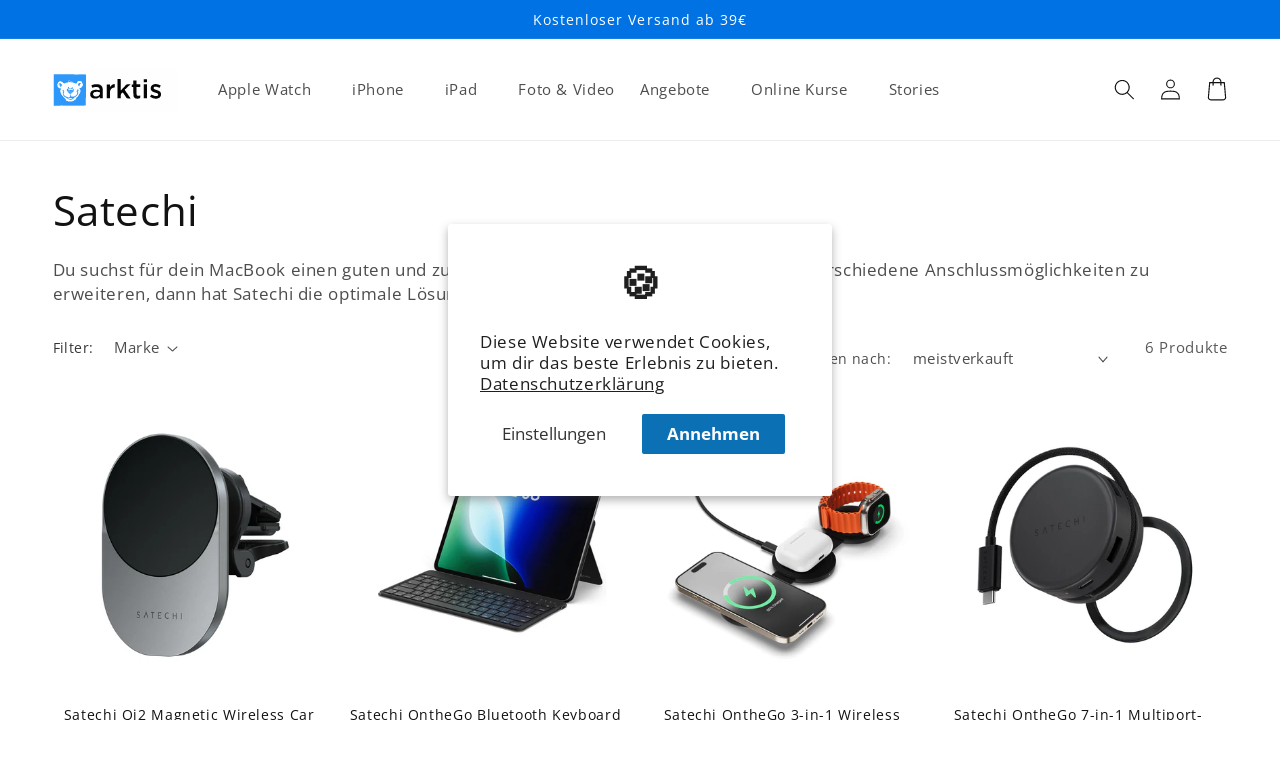

--- FILE ---
content_type: text/html; charset=utf-8
request_url: https://www.arktis.de/collections/satechi
body_size: 72834
content:
<!doctype html>
<html class="no-js" lang="de">
  <head>
	<script id="pandectes-rules">   /* PANDECTES-GDPR: DO NOT MODIFY AUTO GENERATED CODE OF THIS SCRIPT */      window.PandectesSettings = {"store":{"id":60903456985,"plan":"premium","theme":"Arktis mit neuem Logo 2024","primaryLocale":"de","adminMode":false},"tsPublished":1710261126,"declaration":{"showPurpose":false,"showProvider":false,"showDateGenerated":false},"language":{"languageMode":"Single","fallbackLanguage":"de","languageDetection":"browser","languagesSupported":[]},"texts":{"managed":{"headerText":{"de":"Wir respektieren deine Privatsphäre"},"consentText":{"de":"Diese Website verwendet Cookies, um dir das beste Erlebnis zu bieten."},"dismissButtonText":{"de":"Okay"},"linkText":{"de":"Datenschutzerklärung"},"imprintText":{"de":"Impressum"},"preferencesButtonText":{"de":"Einstellungen"},"allowButtonText":{"de":"Annehmen"},"denyButtonText":{"de":"Ablehnen"},"leaveSiteButtonText":{"de":"Diese Seite verlassen"},"cookiePolicyText":{"de":"Cookie-Richtlinie"},"preferencesPopupTitleText":{"de":"Einwilligungseinstellungen verwalten"},"preferencesPopupIntroText":{"de":"Wir verwenden Cookies, um die Funktionalität der Website zu optimieren, die Leistung zu analysieren und Ihnen ein personalisiertes Erlebnis zu bieten. Einige Cookies sind für den ordnungsgemäßen Betrieb der Website unerlässlich. Diese Cookies können nicht deaktiviert werden. In diesem Fenster können Sie Ihre Präferenzen für Cookies verwalten."},"preferencesPopupCloseButtonText":{"de":"Schließen"},"preferencesPopupAcceptAllButtonText":{"de":"Alles Akzeptieren"},"preferencesPopupRejectAllButtonText":{"de":"Alles ablehnen"},"preferencesPopupSaveButtonText":{"de":"Auswahl speichern"},"accessSectionTitleText":{"de":"Datenübertragbarkeit"},"accessSectionParagraphText":{"de":"Sie haben das Recht, jederzeit auf Ihre Daten zuzugreifen."},"rectificationSectionTitleText":{"de":"Datenberichtigung"},"rectificationSectionParagraphText":{"de":"Sie haben das Recht, die Aktualisierung Ihrer Daten zu verlangen, wann immer Sie dies für angemessen halten."},"erasureSectionTitleText":{"de":"Recht auf Vergessenwerden"},"erasureSectionParagraphText":{"de":"Sie haben das Recht, die Löschung aller Ihrer Daten zu verlangen. Danach können Sie nicht mehr auf Ihr Konto zugreifen."},"declIntroText":{"de":"Wir verwenden Cookies, um die Funktionalität der Website zu optimieren, die Leistung zu analysieren und Ihnen ein personalisiertes Erlebnis zu bieten. Einige Cookies sind für den ordnungsgemäßen Betrieb der Website unerlässlich. Diese Cookies können nicht deaktiviert werden. In diesem Fenster können Sie Ihre Präferenzen für Cookies verwalten."}},"categories":{"strictlyNecessaryCookiesTitleText":{"de":"Unbedingt notwendige Cookies"},"functionalityCookiesTitleText":{"de":"Funktionale Cookies"},"performanceCookiesTitleText":{"de":"Leistungs-Cookies"},"targetingCookiesTitleText":{"de":"Targeting-Cookies"},"unclassifiedCookiesTitleText":{"de":"Nicht klassifizierte Cookies"},"strictlyNecessaryCookiesDescriptionText":{"de":"Diese Cookies sind unerlässlich, damit Sie sich auf der Website bewegen und ihre Funktionen nutzen können, z. B. den Zugriff auf sichere Bereiche der Website. Ohne diese Cookies kann die Website nicht richtig funktionieren."},"functionalityCookiesDescriptionText":{"de":"Diese Cookies ermöglichen es der Website, verbesserte Funktionalität und Personalisierung bereitzustellen. Sie können von uns oder von Drittanbietern gesetzt werden, deren Dienste wir auf unseren Seiten hinzugefügt haben. Wenn Sie diese Cookies nicht zulassen, funktionieren einige oder alle dieser Dienste möglicherweise nicht richtig."},"performanceCookiesDescriptionText":{"de":"Diese Cookies ermöglichen es uns, die Leistung unserer Website zu überwachen und zu verbessern. Sie ermöglichen es uns beispielsweise, Besuche zu zählen, Verkehrsquellen zu identifizieren und zu sehen, welche Teile der Website am beliebtesten sind."},"targetingCookiesDescriptionText":{"de":"Diese Cookies können von unseren Werbepartnern über unsere Website gesetzt werden. Sie können von diesen Unternehmen verwendet werden, um ein Profil Ihrer Interessen zu erstellen und Ihnen relevante Werbung auf anderen Websites anzuzeigen. Sie speichern keine direkten personenbezogenen Daten, sondern basieren auf der eindeutigen Identifizierung Ihres Browsers und Ihres Internetgeräts. Wenn Sie diese Cookies nicht zulassen, erleben Sie weniger zielgerichtete Werbung."},"unclassifiedCookiesDescriptionText":{"de":"Nicht klassifizierte Cookies sind Cookies, die wir gerade zusammen mit den Anbietern einzelner Cookies klassifizieren."}},"auto":{"declName":{"de":"Name"},"declPath":{"de":"Weg"},"declType":{"de":"Typ"},"declDomain":{"de":"Domain"},"declPurpose":{"de":"Zweck"},"declProvider":{"de":"Anbieter"},"declRetention":{"de":"Speicherdauer"},"declFirstParty":{"de":"Erstanbieter"},"declThirdParty":{"de":"Drittanbieter"},"declSeconds":{"de":"Sekunden"},"declMinutes":{"de":"Minuten"},"declHours":{"de":"Std."},"declDays":{"de":"Tage"},"declMonths":{"de":"Monate"},"declYears":{"de":"Jahre"},"declSession":{"de":"Sitzung"},"cookiesDetailsText":{"de":"Cookie-Details"},"preferencesPopupAlwaysAllowedText":{"de":"Immer erlaubt"},"submitButton":{"de":"einreichen"},"submittingButton":{"de":"Senden..."},"cancelButton":{"de":"Abbrechen"},"guestsSupportInfoText":{"de":"Bitte loggen Sie sich mit Ihrem Kundenkonto ein, um fortzufahren."},"guestsSupportEmailPlaceholder":{"de":"E-Mail-Addresse"},"guestsSupportEmailValidationError":{"de":"Email ist ungültig"},"guestsSupportEmailSuccessTitle":{"de":"Vielen Dank für die Anfrage"},"guestsSupportEmailFailureTitle":{"de":"Ein Problem ist aufgetreten"},"guestsSupportEmailSuccessMessage":{"de":"Wenn Sie als Kunde dieses Shops registriert sind, erhalten Sie in Kürze eine E-Mail mit Anweisungen zum weiteren Vorgehen."},"guestsSupportEmailFailureMessage":{"de":"Ihre Anfrage wurde nicht übermittelt. Bitte versuchen Sie es erneut und wenn das Problem weiterhin besteht, wenden Sie sich an den Shop-Inhaber, um Hilfe zu erhalten."},"confirmationSuccessTitle":{"de":"Ihre Anfrage wurde bestätigt"},"confirmationFailureTitle":{"de":"Ein Problem ist aufgetreten"},"confirmationSuccessMessage":{"de":"Wir werden uns in Kürze zu Ihrem Anliegen bei Ihnen melden."},"confirmationFailureMessage":{"de":"Ihre Anfrage wurde nicht bestätigt. Bitte versuchen Sie es erneut und wenn das Problem weiterhin besteht, wenden Sie sich an den Ladenbesitzer, um Hilfe zu erhalten"},"consentSectionTitleText":{"de":"Ihre Cookie-Einwilligung"},"consentSectionNoConsentText":{"de":"Sie haben der Cookie-Richtlinie dieser Website nicht zugestimmt."},"consentSectionConsentedText":{"de":"Sie haben der Cookie-Richtlinie dieser Website zugestimmt am"},"consentStatus":{"de":"Einwilligungspräferenz"},"consentDate":{"de":"Zustimmungsdatum"},"consentId":{"de":"Einwilligungs-ID"},"consentSectionChangeConsentActionText":{"de":"Einwilligungspräferenz ändern"},"accessSectionGDPRRequestsActionText":{"de":"Anfragen betroffener Personen"},"accessSectionAccountInfoActionText":{"de":"persönliche Daten"},"accessSectionOrdersRecordsActionText":{"de":"Aufträge"},"accessSectionDownloadReportActionText":{"de":"Alles herunterladen"},"rectificationCommentPlaceholder":{"de":"Beschreiben Sie, was Sie aktualisieren möchten"},"rectificationCommentValidationError":{"de":"Kommentar ist erforderlich"},"rectificationSectionEditAccountActionText":{"de":"Fordern Sie ein Update an"},"erasureSectionRequestDeletionActionText":{"de":"Löschung personenbezogener Daten anfordern"}}},"library":{"previewMode":false,"fadeInTimeout":0,"defaultBlocked":7,"showLink":true,"showImprintLink":false,"enabled":true,"cookie":{"name":"_pandectes_gdpr","expiryDays":365,"secure":true},"dismissOnScroll":false,"dismissOnWindowClick":false,"dismissOnTimeout":false,"palette":{"popup":{"background":"#FFFFFF","backgroundForCalculations":{"a":1,"b":255,"g":255,"r":255},"text":"#000000"},"button":{"background":"transparent","backgroundForCalculations":{"a":1,"b":255,"g":255,"r":255},"text":"#000000","textForCalculation":{"a":1,"b":0,"g":0,"r":0},"border":"#000000"}},"content":{"href":"https://www.arktis.de/policies/privacy-policy","imprintHref":"","close":"&#10005;","target":"","logo":"<img class=\"cc-banner-logo\" height=\"40\" width=\"40\" src=\"https://cdn.shopify.com/s/files/1/0609/0345/6985/t/28/assets/pandectes-logo.png?v=1701843376\" alt=\"arktis.de\" />"},"window":"<div role=\"dialog\" aria-live=\"polite\" aria-label=\"cookieconsent\" aria-describedby=\"cookieconsent:desc\" id=\"pandectes-banner\" class=\"cc-window-wrapper cc-overlay-wrapper\"><div class=\"pd-cookie-banner-window cc-window {{classes}}\"><!--googleoff: all-->{{children}}<!--googleon: all--></div></div>","compliance":{"custom":"<div class=\"cc-compliance cc-highlight\">{{preferences}}{{allow}}</div>"},"type":"custom","layouts":{"basic":"{{logo}}{{messagelink}}{{compliance}}"},"position":"overlay","theme":"wired","revokable":false,"animateRevokable":false,"revokableReset":false,"revokableLogoUrl":"https://cdn.shopify.com/s/files/1/0609/0345/6985/t/28/assets/pandectes-reopen-logo.png?v=1701843376","revokablePlacement":"bottom-left","revokableMarginHorizontal":15,"revokableMarginVertical":15,"static":false,"autoAttach":true,"hasTransition":true,"blacklistPage":[""]},"geolocation":{"brOnly":false,"caOnly":false,"euOnly":false},"dsr":{"guestsSupport":false,"accessSectionDownloadReportAuto":false},"banner":{"resetTs":1647264154,"extraCss":"        .cc-banner-logo {max-width: 24em!important;}    @media(min-width: 768px) {.cc-window.cc-floating{max-width: 24em!important;width: 24em!important;}}    .cc-message, .pd-cookie-banner-window .cc-header, .cc-logo {text-align: left}    .cc-window-wrapper{z-index: 2147483647;-webkit-transition: opacity 1s ease;  transition: opacity 1s ease;}    .cc-window{z-index: 2147483647;font-family: inherit;}    .pd-cookie-banner-window .cc-header{font-family: inherit;}    .pd-cp-ui{font-family: inherit; background-color: #FFFFFF;color:#000000;}    button.pd-cp-btn, a.pd-cp-btn{}    input + .pd-cp-preferences-slider{background-color: rgba(0, 0, 0, 0.3)}    .pd-cp-scrolling-section::-webkit-scrollbar{background-color: rgba(0, 0, 0, 0.3)}    input:checked + .pd-cp-preferences-slider{background-color: rgba(0, 0, 0, 1)}    .pd-cp-scrolling-section::-webkit-scrollbar-thumb {background-color: rgba(0, 0, 0, 1)}    .pd-cp-ui-close{color:#000000;}    .pd-cp-preferences-slider:before{background-color: #FFFFFF}    .pd-cp-title:before {border-color: #000000!important}    .pd-cp-preferences-slider{background-color:#000000}    .pd-cp-toggle{color:#000000!important}    @media(max-width:699px) {.pd-cp-ui-close-top svg {fill: #000000}}    .pd-cp-toggle:hover,.pd-cp-toggle:visited,.pd-cp-toggle:active{color:#000000!important}    .pd-cookie-banner-window {box-shadow: 0 0 18px rgb(0 0 0 / 20%);}  .cc-btn.cc-settings {  padding: 0.4em 0.2em;  font-weight: 400;}.cc-btn.cc-btn-decision.cc-deny {  display: inline;  border: 0;  padding: 0;  font-weight: 400;  text-decoration:underline;}.cc-btn.cc-btn-decision.cc-deny:hover {  text-decoration: underline;}.cc-btn.cc-btn-decision.cc-allow {  border: none;  background-color: #0b71b4 !important;  color: #fff !important;}.cc-btn.cc-btn-decision.cc-allow:hover {box-shadow: 0 0 0 .1rem rgba(var(--color-button),var(--alpha-button-border));}.pd-cp-btn {font-weight: 400;}a.pd-cp-ui-acceptAll.pd-cp-btn.pd-cp-btn__small {    font-size: 0.8em;}","customJavascript":null,"showPoweredBy":false,"hybridStrict":false,"cookiesBlockedByDefault":"7","isActive":false,"implicitSavePreferences":false,"cookieIcon":false,"blockBots":false,"showCookiesDetails":true,"hasTransition":true,"blockingPage":false,"showOnlyLandingPage":false,"leaveSiteUrl":"https://www.google.com","linkRespectStoreLang":false},"cookies":{"0":[{"name":"_pandectes_gdpr","domain":"www.arktis.de","path":"/","provider":"Pandectes","firstParty":true,"retention":"1 year(s)","expires":1,"unit":"declYears","purpose":{"de":"Wird für die Funktionalität des Cookies-Zustimmungsbanners verwendet."}},{"name":"_shopify_tm","domain":".arktis.de","path":"/","provider":"Shopify","firstParty":false,"retention":"1 year(s)","expires":1,"unit":"declYears","purpose":{"de":"Wird zum Verwalten der Datenschutzeinstellungen des Kunden verwendet."}},{"name":"cart_sig","domain":"www.arktis.de","path":"/","provider":"Shopify","firstParty":true,"retention":"1 year(s)","expires":1,"unit":"declYears","purpose":{"de":"Shopify-Analysen."}},{"name":"shopify_pay_redirect","domain":"www.arktis.de","path":"/","provider":"Shopify","firstParty":true,"retention":"1 year(s)","expires":1,"unit":"declYears","purpose":{"de":"Das Cookie ist für die sichere Checkout- und Zahlungsfunktion auf der Website erforderlich. Diese Funktion wird von shopify.com bereitgestellt."}},{"name":"localization","domain":"www.arktis.de","path":"/","provider":"Shopify","firstParty":true,"retention":"1 year(s)","expires":1,"unit":"declYears","purpose":{"de":""}},{"name":"_shopify_tw","domain":".arktis.de","path":"/","provider":"Shopify","firstParty":false,"retention":"1 year(s)","expires":1,"unit":"declYears","purpose":{"de":"Wird zum Verwalten der Datenschutzeinstellungen des Kunden verwendet."}},{"name":"_shopify_m","domain":".arktis.de","path":"/","provider":"Shopify","firstParty":false,"retention":"1 year(s)","expires":1,"unit":"declYears","purpose":{"de":"Wird zum Verwalten der Datenschutzeinstellungen des Kunden verwendet."}},{"name":"cart","domain":"www.arktis.de","path":"/","provider":"Shopify","firstParty":true,"retention":"1 year(s)","expires":1,"unit":"declYears","purpose":{"de":"Notwendig für die Warenkorbfunktion auf der Website."}},{"name":"cart_ver","domain":"www.arktis.de","path":"/","provider":"Shopify","firstParty":true,"retention":"1 year(s)","expires":1,"unit":"declYears","purpose":{"de":"Wird in Verbindung mit Warenkorb verwendet."}},{"name":"cart_ts","domain":"www.arktis.de","path":"/","provider":"Shopify","firstParty":true,"retention":"1 year(s)","expires":1,"unit":"declYears","purpose":{"de":"Wird im Zusammenhang mit der Kasse verwendet."}},{"name":"_clck","domain":".arktis.de","path":"/","provider":"Unknown","firstParty":false,"retention":"1 year(s)","expires":1,"unit":"declYears","purpose":{"de":""}},{"name":"_clsk","domain":".arktis.de","path":"/","provider":"Unknown","firstParty":false,"retention":"1 year(s)","expires":1,"unit":"declYears","purpose":{"de":""}},{"name":"_tracking_consent","domain":".arktis.de","path":"/","provider":"Shopify","firstParty":false,"retention":"1 year(s)","expires":1,"unit":"declYears","purpose":{"de":"Tracking-Einstellungen."}},{"name":"cart_currency","domain":"www.arktis.de","path":"/","provider":"Shopify","firstParty":true,"retention":"1 year(s)","expires":1,"unit":"declYears","purpose":{"de":"Das Cookie ist für die sichere Checkout- und Zahlungsfunktion auf der Website erforderlich. Diese Funktion wird von shopify.com bereitgestellt."}},{"name":"secure_customer_sig","domain":"www.arktis.de","path":"/","provider":"Shopify","firstParty":true,"retention":"1 year(s)","expires":1,"unit":"declYears","purpose":{"de":"Wird im Zusammenhang mit dem Kundenlogin verwendet."}},{"name":"_secure_session_id","domain":"www.arktis.de","path":"/","provider":"Shopify","firstParty":true,"retention":"1 year(s)","expires":1,"unit":"declYears","purpose":{"de":"Wird in Verbindung mit der Navigation durch eine Storefront verwendet."}},{"name":"amazon-pay-connectedAuth","domain":"www.arktis.de","path":"/","provider":"Amazon","firstParty":true,"retention":"1 year(s)","expires":1,"unit":"declYears","purpose":{"de":"Stellt sicher, dass der Kunde den korrekten Amazon Pay Login-Ablauf verwendet."}},{"name":"apay-session-set","domain":"www.arktis.de","path":"/","provider":"Unknown","firstParty":true,"retention":"1 year(s)","expires":1,"unit":"declYears","purpose":{"de":""}},{"name":"keep_alive","domain":"www.arktis.de","path":"/","provider":"Shopify","firstParty":true,"retention":"30 minute(s)","expires":30,"unit":"declMinutes","purpose":{"de":"Used in connection with buyer localization."}}],"1":[{"name":"_shopify_s","domain":".arktis.de","path":"/","provider":"Shopify","firstParty":false,"retention":"Session","expires":1,"unit":"declDays","purpose":{"de":"Shopify-Analysen."}},{"name":"_landing_page","domain":".arktis.de","path":"/","provider":"Shopify","firstParty":false,"retention":"Session","expires":1,"unit":"declDays","purpose":{"de":"Verfolgt Zielseiten."}},{"name":"_s","domain":".arktis.de","path":"/","provider":"Shopify","firstParty":false,"retention":"Session","expires":1,"unit":"declDays","purpose":{"de":"Shopify-Analysen."}},{"name":"_shopify_y","domain":".arktis.de","path":"/","provider":"Shopify","firstParty":false,"retention":"Session","expires":1,"unit":"declDays","purpose":{"de":"Shopify-Analysen."}},{"name":"_y","domain":".arktis.de","path":"/","provider":"Shopify","firstParty":false,"retention":"Session","expires":1,"unit":"declDays","purpose":{"de":"Shopify-Analysen."}},{"name":"_orig_referrer","domain":".arktis.de","path":"/","provider":"Shopify","firstParty":false,"retention":"Session","expires":1,"unit":"declDays","purpose":{"de":"Verfolgt Zielseiten."}},{"name":"_shopify_sa_t","domain":".arktis.de","path":"/","provider":"Shopify","firstParty":false,"retention":"Session","expires":1,"unit":"declDays","purpose":{"de":"Shopify-Analysen in Bezug auf Marketing und Empfehlungen."}},{"name":"_shopify_evids","domain":".arktis.de","path":"/","provider":"Shopify","firstParty":false,"retention":"Session","expires":1,"unit":"declDays","purpose":{"de":"Shopify-Analysen."}},{"name":"_shopify_d","domain":".arktis.de","path":"/","provider":"Shopify","firstParty":false,"retention":"Session","expires":1,"unit":"declDays","purpose":{"de":"Shopify-Analysen."}},{"name":"_shopify_sa_p","domain":".arktis.de","path":"/","provider":"Shopify","firstParty":false,"retention":"Session","expires":1,"unit":"declDays","purpose":{"de":"Shopify-Analysen in Bezug auf Marketing und Empfehlungen."}},{"name":"_shopify_evids","domain":"www.arktis.de","path":"/","provider":"Shopify","firstParty":true,"retention":"Session","expires":1,"unit":"declDays","purpose":{"de":"Shopify-Analysen."}},{"name":"tsrce","domain":".paypal.com","path":"/","provider":"Paypal","firstParty":true,"retention":"3 day(s)","expires":3,"unit":"declDays","purpose":{"de":"PayPal cookie: when making a payment via PayPal these cookies are issued – PayPal session/security"}}],"2":[{"name":"MUID","domain":".arktis.de","path":"/","provider":"Bing","firstParty":false,"retention":"1 year(s)","expires":1,"unit":"declYears","purpose":{"de":"Identifiziert einzelne Webbrowser, die Microsoft-Websites besuchen. Der Cookie wird für Werbung, Website-Analysen und andere betriebliche Zwecke verwendet."}},{"name":"_ga","domain":".arktis.de","path":"/","provider":"Google","firstParty":true,"retention":"1 year(s)","expires":1,"unit":"declYears","purpose":{"de":"Cookie is set by Google Analytics with unknown functionality"}},{"name":"_gid","domain":".arktis.de","path":"/","provider":"Google","firstParty":true,"retention":"24 hour(s)","expires":24,"unit":"declHours","purpose":{"de":"Cookie is placed by Google Analytics to count and track pageviews."}},{"name":"_gat","domain":".arktis.de","path":"/","provider":"Google","firstParty":true,"retention":"37 second(s)","expires":37,"unit":"declSeconds","purpose":{"de":"Cookie is placed by Google Analytics to filter requests from bots."}},{"name":"_ga_8DM19QB7KH","domain":".arktis.de","path":"/","provider":"Google","firstParty":true,"retention":"1 year(s)","expires":1,"unit":"declYears","purpose":{"de":"Cookie is set by Google Analytics with unknown functionality"}}],"4":[{"name":"_gcl_au","domain":".arktis.de","path":"/","provider":"Google","firstParty":false,"retention":"1 year(s)","expires":1,"unit":"declYears","purpose":{"de":"Cookie wird von Google Tag Manager platziert, um Conversions zu verfolgen."}},{"name":"_fbp","domain":".arktis.de","path":"/","provider":"Facebook","firstParty":true,"retention":"90 day(s)","expires":90,"unit":"declDays","purpose":{"de":"Cookie is placed by Facebook to track visits across websites."}},{"name":"test_cookie","domain":".doubleclick.net","path":"/","provider":"Google","firstParty":true,"retention":"15 minute(s)","expires":15,"unit":"declMinutes","purpose":{"de":"To measure the visitors’ actions after they click through from an advert. Expires after each visit."}},{"name":"IDE","domain":".doubleclick.net","path":"/","provider":"Google","firstParty":true,"retention":"1 year(s)","expires":1,"unit":"declYears","purpose":{"de":"To measure the visitors’ actions after they click through from an advert. Expires after 1 year."}}],"8":[{"name":"_ttp","domain":".tiktok.com","path":"/","provider":"Unknown","firstParty":true,"retention":"1 year(s)","expires":1,"unit":"declYears","purpose":{"de":""}},{"name":"_tt_enable_cookie","domain":".arktis.de","path":"/","provider":"Unknown","firstParty":true,"retention":"1 year(s)","expires":1,"unit":"declYears","purpose":{"de":""}},{"name":"_ttp","domain":".arktis.de","path":"/","provider":"Unknown","firstParty":true,"retention":"1 year(s)","expires":1,"unit":"declYears","purpose":{"de":""}},{"name":"_shop_pay_experiment","domain":"www.arktis.de","path":"/","provider":"Unknown","firstParty":true,"retention":"60 minute(s)","expires":60,"unit":"declMinutes","purpose":{"de":""}},{"name":"starapps_braided-loop-plain-band-fuer-apple-watch_de_EUR","domain":"https://www.arktis.de","path":"/","provider":"Unknown","firstParty":false,"retention":"Session","expires":0,"unit":"declDays","purpose":{"de":""}},{"name":"starapps_arktispro-paperfeel-ipad-10-2-2019-2020-2021-schutzfolie_de_EUR","domain":"https://www.arktis.de","path":"/","provider":"Unknown","firstParty":false,"retention":"Session","expires":0,"unit":"declDays","purpose":{"de":""}},{"name":"starapps_arktispro-paperfeel-ipad-pro-11-2018-2020-2021-schutzfolie_de_EUR","domain":"https://www.arktis.de","path":"/","provider":"Unknown","firstParty":false,"retention":"Session","expires":0,"unit":"declDays","purpose":{"de":""}},{"name":"starapps_arktispro-iphone-13-pro-zero-case-ultra-clear_de_EUR","domain":"https://www.arktis.de","path":"/","provider":"Unknown","firstParty":false,"retention":"Session","expires":0,"unit":"declDays","purpose":{"de":""}},{"name":"starapps_arktispro-iphone-14-pro-zero-case-ultra-clear_de_EUR","domain":"https://www.arktis.de","path":"/","provider":"Unknown","firstParty":false,"retention":"Session","expires":0,"unit":"declDays","purpose":{"de":""}},{"name":"starapps_mobiletto-lederarmband-verona-fur-apple-watch_de_EUR","domain":"https://www.arktis.de","path":"/","provider":"Unknown","firstParty":false,"retention":"Session","expires":0,"unit":"declDays","purpose":{"de":""}},{"name":"starapps_arktispro-iphone-14-pro-max-full-cover-displayschutz-glas-huellenfreundlich_de_EUR","domain":"https://www.arktis.de","path":"/","provider":"Unknown","firstParty":false,"retention":"Session","expires":0,"unit":"declDays","purpose":{"de":""}},{"name":"starapps_aviato-airzero-alu-bumper-fur-iphone-13-mini_de_EUR","domain":"https://www.arktis.de","path":"/","provider":"Unknown","firstParty":false,"retention":"Session","expires":0,"unit":"declDays","purpose":{"de":""}},{"name":"starapps_arktispro-iphone-14-pro-kamera-protector_de_EUR","domain":"https://www.arktis.de","path":"/","provider":"Unknown","firstParty":false,"retention":"Session","expires":0,"unit":"declDays","purpose":{"de":""}},{"name":"starapps_arktispro-paperfeel-ipad-air-4-10-9-2020-schutzfolie_de_EUR","domain":"https://www.arktis.de","path":"/","provider":"Unknown","firstParty":false,"retention":"Session","expires":0,"unit":"declDays","purpose":{"de":""}},{"name":"starapps_mobiletto-milanaise-edelstahl-armband-fur-apple-watch_de_EUR","domain":"https://www.arktis.de","path":"/","provider":"Unknown","firstParty":false,"retention":"Session","expires":0,"unit":"declDays","purpose":{"de":""}},{"name":"starapps_aviato-apple-watch-premium-edelstahl-armband_de_EUR","domain":"https://www.arktis.de","path":"/","provider":"Unknown","firstParty":false,"retention":"Session","expires":0,"unit":"declDays","purpose":{"de":""}},{"name":"starapps_mr-protect-iphone-14-pro-clear-case_de_EUR","domain":"https://www.arktis.de","path":"/","provider":"Unknown","firstParty":false,"retention":"Session","expires":0,"unit":"declDays","purpose":{"de":""}},{"name":"starapps_arktispro-iphone-se-2020-displayschutz-glas-2er-set_de_EUR","domain":"https://www.arktis.de","path":"/","provider":"Unknown","firstParty":false,"retention":"Session","expires":0,"unit":"declDays","purpose":{"de":""}},{"name":"starapps_arktispro-paperfeel-ipad-pro-12-9-2018-2020-2021-schutzfolie_de_EUR","domain":"https://www.arktis.de","path":"/","provider":"Unknown","firstParty":false,"retention":"Session","expires":0,"unit":"declDays","purpose":{"de":""}},{"name":"tt_pageId","domain":"https://www.arktis.de","path":"/","provider":"Unknown","firstParty":false,"retention":"Session","expires":0,"unit":"declDays","purpose":{"de":""}},{"name":"starapps_arktispro-iphone-13-pro-max-wasserdichtes-actioncase_de_EUR","domain":"https://www.arktis.de","path":"/","provider":"Unknown","firstParty":false,"retention":"Session","expires":0,"unit":"declDays","purpose":{"de":""}},{"name":"starapps_beastprotect-iphone-13-pro-schutzfolie-hybrid-3d_de_EUR","domain":"https://www.arktis.de","path":"/","provider":"Unknown","firstParty":false,"retention":"Session","expires":0,"unit":"declDays","purpose":{"de":""}},{"name":"starapps_mr-protect-iphone-14-pro-revolution-glas-displayschutz_de_EUR","domain":"https://www.arktis.de","path":"/","provider":"Unknown","firstParty":false,"retention":"Session","expires":0,"unit":"declDays","purpose":{"de":""}},{"name":"starapps_iceo-iphone-se-2020-silikon-case_de_EUR","domain":"https://www.arktis.de","path":"/","provider":"Unknown","firstParty":false,"retention":"Session","expires":0,"unit":"declDays","purpose":{"de":""}},{"name":"starapps_58-auf-67-mm-step-up-adapter_de_EUR","domain":"https://www.arktis.de","path":"/","provider":"Unknown","firstParty":false,"retention":"Session","expires":0,"unit":"declDays","purpose":{"de":""}},{"name":"tt_pixel_session_index","domain":"https://www.arktis.de","path":"/","provider":"Unknown","firstParty":false,"retention":"Session","expires":0,"unit":"declDays","purpose":{"de":""}},{"name":"starapps_3-5-mm-klinke-verbindungskabel-2m-vergoldet-schwarz_de_EUR","domain":"https://www.arktis.de","path":"/","provider":"Unknown","firstParty":false,"retention":"Session","expires":0,"unit":"declDays","purpose":{"de":""}},{"name":"starapps_60-fach-smartphone-teleskop-teleobjektiv-mit-stativ_de_EUR","domain":"https://www.arktis.de","path":"/","provider":"Unknown","firstParty":false,"retention":"Session","expires":0,"unit":"declDays","purpose":{"de":""}},{"name":"starapps_6-x-arktispro-schutzfolie-iphone-se-2020-displayschutzfolie-anti-reflex_de_EUR","domain":"https://www.arktis.de","path":"/","provider":"Unknown","firstParty":false,"retention":"Session","expires":0,"unit":"declDays","purpose":{"de":""}},{"name":"starapps_37-auf-62-mm-step-up-adapter-fur-phone-filter-mount_de_EUR","domain":"https://www.arktis.de","path":"/","provider":"Unknown","firstParty":false,"retention":"Session","expires":0,"unit":"declDays","purpose":{"de":""}},{"name":"starapps_37-auf-77-mm-step-up-adapter-fur-phone-filter-mount_de_EUR","domain":"https://www.arktis.de","path":"/","provider":"Unknown","firstParty":false,"retention":"Session","expires":0,"unit":"declDays","purpose":{"de":""}},{"name":"starapps_3-x-lightning-auf-usb-kabel-slim-apple-mfi-zertifiziert-1m_de_EUR","domain":"https://www.arktis.de","path":"/","provider":"Unknown","firstParty":false,"retention":"Session","expires":0,"unit":"declDays","purpose":{"de":""}},{"name":"starapps_3-5-mm-klinke-verbindungskabel-1m-vergoldet-schwarz_de_EUR","domain":"https://www.arktis.de","path":"/","provider":"Unknown","firstParty":false,"retention":"Session","expires":0,"unit":"declDays","purpose":{"de":""}},{"name":"starapps_5-in-1-premium-objektivkit_de_EUR","domain":"https://www.arktis.de","path":"/","provider":"Unknown","firstParty":false,"retention":"Session","expires":0,"unit":"declDays","purpose":{"de":""}},{"name":"starapps_2-x-arktispro-schutzfolie-iphone-8-displayschutzfolie-anti-reflex_de_EUR","domain":"https://www.arktis.de","path":"/","provider":"Unknown","firstParty":false,"retention":"Session","expires":0,"unit":"declDays","purpose":{"de":""}},{"name":"starapps_6-x-arktispro-schutzfolie-iphone-8-displayschutzfolie-anti-reflex_de_EUR","domain":"https://www.arktis.de","path":"/","provider":"Unknown","firstParty":false,"retention":"Session","expires":0,"unit":"declDays","purpose":{"de":""}},{"name":"starapps_6er-pack-fur-airtags-silikon-anhanger-kraftige-farben_de_EUR","domain":"https://www.arktis.de","path":"/","provider":"Unknown","firstParty":false,"retention":"Session","expires":0,"unit":"declDays","purpose":{"de":""}},{"name":"starapps_2-x-arktispro-schutzfolie-iphone-6-6s-displayschutzfolie-anti-reflex_de_EUR","domain":"https://www.arktis.de","path":"/","provider":"Unknown","firstParty":false,"retention":"Session","expires":0,"unit":"declDays","purpose":{"de":""}},{"name":"starapps_2-x-lightning-auf-usb-kabel-slim-apple-mfi-zertifiziert-1m_de_EUR","domain":"https://www.arktis.de","path":"/","provider":"Unknown","firstParty":false,"retention":"Session","expires":0,"unit":"declDays","purpose":{"de":""}},{"name":"starapps_10-in-1-premium-objektivkit_de_EUR","domain":"https://www.arktis.de","path":"/","provider":"Unknown","firstParty":false,"retention":"Session","expires":0,"unit":"declDays","purpose":{"de":""}},{"name":"starapps_6er-pack-fur-airtags-silikon-anhanger-gedeckte-farben_de_EUR","domain":"https://www.arktis.de","path":"/","provider":"Unknown","firstParty":false,"retention":"Session","expires":0,"unit":"declDays","purpose":{"de":""}},{"name":"starapps_6-x-arktispro-schutzfolie-iphone-6-6s-displayschutzfolie-anti-reflex_de_EUR","domain":"https://www.arktis.de","path":"/","provider":"Unknown","firstParty":false,"retention":"Session","expires":0,"unit":"declDays","purpose":{"de":""}},{"name":"starapps_2-x-arktispro-schutzfolie-iphone-8-plus-displayschutzfolie-anti-reflex_de_EUR","domain":"https://www.arktis.de","path":"/","provider":"Unknown","firstParty":false,"retention":"Session","expires":0,"unit":"declDays","purpose":{"de":""}},{"name":"starapps_6-x-arktispro-schutzfolie-iphone-7-displayschutzfolie-anti-reflex_de_EUR","domain":"https://www.arktis.de","path":"/","provider":"Unknown","firstParty":false,"retention":"Session","expires":0,"unit":"declDays","purpose":{"de":""}},{"name":"starapps_5-in-1-faltreflektoren-set-110-cm_de_EUR","domain":"https://www.arktis.de","path":"/","provider":"Unknown","firstParty":false,"retention":"Session","expires":0,"unit":"declDays","purpose":{"de":""}},{"name":"starapps_3-x-lightning-auf-usb-kabel-slim-apple-mfi-zertifiziert-2m-schwarz_de_EUR","domain":"https://www.arktis.de","path":"/","provider":"Unknown","firstParty":false,"retention":"Session","expires":0,"unit":"declDays","purpose":{"de":""}},{"name":"amazon","domain":"https://www.arktis.de","path":"/","provider":"Unknown","firstParty":false,"retention":"Persistent","expires":0,"unit":"declDays","purpose":{"de":""}},{"name":"shopifyPaypalAcceleration","domain":"https://www.arktis.de","path":"/","provider":"Unknown","firstParty":false,"retention":"Persistent","expires":0,"unit":"declDays","purpose":{"de":""}},{"name":"shopifyPayAcceleration","domain":"https://www.arktis.de","path":"/","provider":"Unknown","firstParty":false,"retention":"Persistent","expires":0,"unit":"declDays","purpose":{"de":""}},{"name":"starapps_coconut-ipad-mini-ultraklare-displayschutzfolie_de_EUR","domain":"https://www.arktis.de","path":"/","provider":"Unknown","firstParty":false,"retention":"Session","expires":0,"unit":"declDays","purpose":{"de":""}},{"name":"tt_appInfo","domain":"https://www.arktis.de","path":"/","provider":"Unknown","firstParty":false,"retention":"Session","expires":0,"unit":"declDays","purpose":{"de":""}},{"name":"starapps_arktispro-ipad-2-3-4-displayschutz-glas_de_EUR","domain":"https://www.arktis.de","path":"/","provider":"Unknown","firstParty":false,"retention":"Session","expires":0,"unit":"declDays","purpose":{"de":""}},{"name":"yt-remote-device-id","domain":"https://www.youtube-nocookie.com","path":"/","provider":"Unknown","firstParty":false,"retention":"Persistent","expires":0,"unit":"declDays","purpose":{"de":""}},{"name":"ytidb::LAST_RESULT_ENTRY_KEY","domain":"https://www.youtube-nocookie.com","path":"/","provider":"Unknown","firstParty":false,"retention":"Persistent","expires":0,"unit":"declDays","purpose":{"de":""}},{"name":"yt-remote-connected-devices","domain":"https://www.youtube-nocookie.com","path":"/","provider":"Unknown","firstParty":false,"retention":"Persistent","expires":0,"unit":"declDays","purpose":{"de":""}},{"name":"starapps_36-fach-smartphone-teleskop-teleobjektiv-mit-mini-stativ_de_EUR","domain":"https://www.arktis.de","path":"/","provider":"Unknown","firstParty":false,"retention":"Session","expires":0,"unit":"declDays","purpose":{"de":""}},{"name":"starapps_5-fach-steckdosenleiste-mit-2-usb-ports_de_EUR","domain":"https://www.arktis.de","path":"/","provider":"Unknown","firstParty":false,"retention":"Session","expires":0,"unit":"declDays","purpose":{"de":""}},{"name":"tt_sessionId","domain":"https://www.arktis.de","path":"/","provider":"Unknown","firstParty":false,"retention":"Session","expires":0,"unit":"declDays","purpose":{"de":""}},{"name":"yt-remote-fast-check-period","domain":"https://www.youtube-nocookie.com","path":"/","provider":"Unknown","firstParty":false,"retention":"Session","expires":0,"unit":"declDays","purpose":{"de":""}},{"name":"starapps_coconut-fullbody-ipad-4-case_de_EUR","domain":"https://www.arktis.de","path":"/","provider":"Unknown","firstParty":false,"retention":"Session","expires":0,"unit":"declDays","purpose":{"de":""}},{"name":"starapps_arktispro-iphone-5s-displayschutz-glas_de_EUR","domain":"https://www.arktis.de","path":"/","provider":"Unknown","firstParty":false,"retention":"Session","expires":0,"unit":"declDays","purpose":{"de":""}},{"name":"starapps_2-x-arktispro-schutzfolie-iphone-7-displayschutzfolie-anti-reflex_de_EUR","domain":"https://www.arktis.de","path":"/","provider":"Unknown","firstParty":false,"retention":"Session","expires":0,"unit":"declDays","purpose":{"de":""}},{"name":"yt.innertube::requests","domain":"https://www.youtube-nocookie.com","path":"/","provider":"Unknown","firstParty":false,"retention":"Persistent","expires":0,"unit":"declDays","purpose":{"de":""}},{"name":"yt.innertube::nextId","domain":"https://www.youtube-nocookie.com","path":"/","provider":"Unknown","firstParty":false,"retention":"Persistent","expires":0,"unit":"declDays","purpose":{"de":""}},{"name":"yt-remote-session-name","domain":"https://www.youtube-nocookie.com","path":"/","provider":"Unknown","firstParty":false,"retention":"Session","expires":0,"unit":"declDays","purpose":{"de":""}},{"name":"yt-remote-session-app","domain":"https://www.youtube-nocookie.com","path":"/","provider":"Unknown","firstParty":false,"retention":"Session","expires":0,"unit":"declDays","purpose":{"de":""}},{"name":"starapps_anti-staub-stopsel_de_EUR","domain":"https://www.arktis.de","path":"/","provider":"Unknown","firstParty":false,"retention":"Session","expires":0,"unit":"declDays","purpose":{"de":""}},{"name":"starapps_6er-pack-fur-airtags-silikon-anhanger-leuchtende-farben_de_EUR","domain":"https://www.arktis.de","path":"/","provider":"Unknown","firstParty":false,"retention":"Session","expires":0,"unit":"declDays","purpose":{"de":""}}]},"blocker":{"isActive":false,"googleConsentMode":{"id":"","analyticsId":"","isActive":true,"adStorageCategory":4,"analyticsStorageCategory":2,"personalizationStorageCategory":1,"functionalityStorageCategory":1,"customEvent":false,"securityStorageCategory":0,"redactData":false,"urlPassthrough":false,"dataLayerProperty":"dataLayer"},"facebookPixel":{"id":"","isActive":false,"ldu":false},"rakuten":{"isActive":false,"cmp":false,"ccpa":false},"gpcIsActive":false,"defaultBlocked":7,"patterns":{"whiteList":[],"blackList":{"1":[],"2":[],"4":[],"8":[]},"iframesWhiteList":[],"iframesBlackList":{"1":[],"2":[],"4":[],"8":[]},"beaconsWhiteList":[],"beaconsBlackList":{"1":[],"2":[],"4":[],"8":[]}}}}      !function(){"use strict";window.PandectesRules=window.PandectesRules||{},window.PandectesRules.manualBlacklist={1:[],2:[],4:[]},window.PandectesRules.blacklistedIFrames={1:[],2:[],4:[]},window.PandectesRules.blacklistedCss={1:[],2:[],4:[]},window.PandectesRules.blacklistedBeacons={1:[],2:[],4:[]};var e="javascript/blocked",t="_pandectes_gdpr";function n(e){return new RegExp(e.replace(/[/\\.+?$()]/g,"\\$&").replace("*","(.*)"))}var a=function(e){try{return JSON.parse(e)}catch(e){return!1}},r=function(e){var t=arguments.length>1&&void 0!==arguments[1]?arguments[1]:"log",n=new URLSearchParams(window.location.search);n.get("log")&&console[t]("PandectesRules: ".concat(e))};function o(e,t){var n=Object.keys(e);if(Object.getOwnPropertySymbols){var a=Object.getOwnPropertySymbols(e);t&&(a=a.filter((function(t){return Object.getOwnPropertyDescriptor(e,t).enumerable}))),n.push.apply(n,a)}return n}function i(e){for(var t=1;t<arguments.length;t++){var n=null!=arguments[t]?arguments[t]:{};t%2?o(Object(n),!0).forEach((function(t){c(e,t,n[t])})):Object.getOwnPropertyDescriptors?Object.defineProperties(e,Object.getOwnPropertyDescriptors(n)):o(Object(n)).forEach((function(t){Object.defineProperty(e,t,Object.getOwnPropertyDescriptor(n,t))}))}return e}function s(e){return s="function"==typeof Symbol&&"symbol"==typeof Symbol.iterator?function(e){return typeof e}:function(e){return e&&"function"==typeof Symbol&&e.constructor===Symbol&&e!==Symbol.prototype?"symbol":typeof e},s(e)}function c(e,t,n){return t in e?Object.defineProperty(e,t,{value:n,enumerable:!0,configurable:!0,writable:!0}):e[t]=n,e}function l(e,t){return function(e){if(Array.isArray(e))return e}(e)||function(e,t){var n=null==e?null:"undefined"!=typeof Symbol&&e[Symbol.iterator]||e["@@iterator"];if(null==n)return;var a,r,o=[],i=!0,s=!1;try{for(n=n.call(e);!(i=(a=n.next()).done)&&(o.push(a.value),!t||o.length!==t);i=!0);}catch(e){s=!0,r=e}finally{try{i||null==n.return||n.return()}finally{if(s)throw r}}return o}(e,t)||u(e,t)||function(){throw new TypeError("Invalid attempt to destructure non-iterable instance.\nIn order to be iterable, non-array objects must have a [Symbol.iterator]() method.")}()}function d(e){return function(e){if(Array.isArray(e))return f(e)}(e)||function(e){if("undefined"!=typeof Symbol&&null!=e[Symbol.iterator]||null!=e["@@iterator"])return Array.from(e)}(e)||u(e)||function(){throw new TypeError("Invalid attempt to spread non-iterable instance.\nIn order to be iterable, non-array objects must have a [Symbol.iterator]() method.")}()}function u(e,t){if(e){if("string"==typeof e)return f(e,t);var n=Object.prototype.toString.call(e).slice(8,-1);return"Object"===n&&e.constructor&&(n=e.constructor.name),"Map"===n||"Set"===n?Array.from(e):"Arguments"===n||/^(?:Ui|I)nt(?:8|16|32)(?:Clamped)?Array$/.test(n)?f(e,t):void 0}}function f(e,t){(null==t||t>e.length)&&(t=e.length);for(var n=0,a=new Array(t);n<t;n++)a[n]=e[n];return a}var p=window.PandectesRulesSettings||window.PandectesSettings,g=!(void 0===window.dataLayer||!Array.isArray(window.dataLayer)||!window.dataLayer.some((function(e){return"pandectes_full_scan"===e.event})));r("userAgent -> ".concat(window.navigator.userAgent.substring(0,50)));var y=function(){var e,n=arguments.length>0&&void 0!==arguments[0]?arguments[0]:t,r="; "+document.cookie,o=r.split("; "+n+"=");if(o.length<2)e={};else{var i=o.pop(),s=i.split(";");e=window.atob(s.shift())}var c=a(e);return!1!==c?c:e}(),h=p.banner.isActive,w=p.blocker,v=w.defaultBlocked,m=w.patterns,b=y&&null!==y.preferences&&void 0!==y.preferences?y.preferences:null,k=g?0:h?null===b?v:b:0,L={1:0==(1&k),2:0==(2&k),4:0==(4&k)},S=m.blackList,_=m.whiteList,P=m.iframesBlackList,A=m.iframesWhiteList,C=m.beaconsBlackList,E=m.beaconsWhiteList,B={blackList:[],whiteList:[],iframesBlackList:{1:[],2:[],4:[],8:[]},iframesWhiteList:[],beaconsBlackList:{1:[],2:[],4:[],8:[]},beaconsWhiteList:[]};[1,2,4].map((function(e){var t;L[e]||((t=B.blackList).push.apply(t,d(S[e].length?S[e].map(n):[])),B.iframesBlackList[e]=P[e].length?P[e].map(n):[],B.beaconsBlackList[e]=C[e].length?C[e].map(n):[])})),B.whiteList=_.length?_.map(n):[],B.iframesWhiteList=A.length?A.map(n):[],B.beaconsWhiteList=E.length?E.map(n):[];var I={scripts:[],iframes:{1:[],2:[],4:[]},beacons:{1:[],2:[],4:[]},css:{1:[],2:[],4:[]}},O=function(t,n){return t&&(!n||n!==e)&&(!B.blackList||B.blackList.some((function(e){return e.test(t)})))&&(!B.whiteList||B.whiteList.every((function(e){return!e.test(t)})))},j=function(e){var t=e.getAttribute("src");return B.blackList&&B.blackList.every((function(e){return!e.test(t)}))||B.whiteList&&B.whiteList.some((function(e){return e.test(t)}))},R=function(e,t){var n=B.iframesBlackList[t],a=B.iframesWhiteList;return e&&(!n||n.some((function(t){return t.test(e)})))&&(!a||a.every((function(t){return!t.test(e)})))},T=function(e,t){var n=B.beaconsBlackList[t],a=B.beaconsWhiteList;return e&&(!n||n.some((function(t){return t.test(e)})))&&(!a||a.every((function(t){return!t.test(e)})))},x=new MutationObserver((function(e){for(var t=0;t<e.length;t++)for(var n=e[t].addedNodes,a=0;a<n.length;a++){var r=n[a],o=r.dataset&&r.dataset.cookiecategory;if(1===r.nodeType&&"LINK"===r.tagName){var i=r.dataset&&r.dataset.href;if(i&&o)switch(o){case"functionality":case"C0001":I.css[1].push(i);break;case"performance":case"C0002":I.css[2].push(i);break;case"targeting":case"C0003":I.css[4].push(i)}}}})),N=new MutationObserver((function(t){for(var n=0;n<t.length;n++)for(var a=t[n].addedNodes,r=function(t){var n=a[t],r=n.src||n.dataset&&n.dataset.src,o=n.dataset&&n.dataset.cookiecategory;if(1===n.nodeType&&"IFRAME"===n.tagName){if(r){var i=!1;R(r,1)||"functionality"===o||"C0001"===o?(i=!0,I.iframes[1].push(r)):R(r,2)||"performance"===o||"C0002"===o?(i=!0,I.iframes[2].push(r)):(R(r,4)||"targeting"===o||"C0003"===o)&&(i=!0,I.iframes[4].push(r)),i&&(n.removeAttribute("src"),n.setAttribute("data-src",r))}}else if(1===n.nodeType&&"IMG"===n.tagName){if(r){var s=!1;T(r,1)?(s=!0,I.beacons[1].push(r)):T(r,2)?(s=!0,I.beacons[2].push(r)):T(r,4)&&(s=!0,I.beacons[4].push(r)),s&&(n.removeAttribute("src"),n.setAttribute("data-src",r))}}else if(1===n.nodeType&&"LINK"===n.tagName){var c=n.dataset&&n.dataset.href;if(c&&o)switch(o){case"functionality":case"C0001":I.css[1].push(c);break;case"performance":case"C0002":I.css[2].push(c);break;case"targeting":case"C0003":I.css[4].push(c)}}else if(1===n.nodeType&&"SCRIPT"===n.tagName){var l=n.type,d=!1;if(O(r,l))d=!0;else if(r&&o)switch(o){case"functionality":case"C0001":d=!0,window.PandectesRules.manualBlacklist[1].push(r);break;case"performance":case"C0002":d=!0,window.PandectesRules.manualBlacklist[2].push(r);break;case"targeting":case"C0003":d=!0,window.PandectesRules.manualBlacklist[4].push(r)}if(d){I.scripts.push([n,l]),n.type=e;n.addEventListener("beforescriptexecute",(function t(a){n.getAttribute("type")===e&&a.preventDefault(),n.removeEventListener("beforescriptexecute",t)})),n.parentElement&&n.parentElement.removeChild(n)}}},o=0;o<a.length;o++)r(o)})),D=document.createElement,M={src:Object.getOwnPropertyDescriptor(HTMLScriptElement.prototype,"src"),type:Object.getOwnPropertyDescriptor(HTMLScriptElement.prototype,"type")};window.PandectesRules.unblockCss=function(e){var t=I.css[e]||[];t.length&&r("Unblocking CSS for ".concat(e)),t.forEach((function(e){var t=document.querySelector('link[data-href^="'.concat(e,'"]'));t.removeAttribute("data-href"),t.href=e})),I.css[e]=[]},window.PandectesRules.unblockIFrames=function(e){var t=I.iframes[e]||[];t.length&&r("Unblocking IFrames for ".concat(e)),B.iframesBlackList[e]=[],t.forEach((function(e){var t=document.querySelector('iframe[data-src^="'.concat(e,'"]'));t.removeAttribute("data-src"),t.src=e})),I.iframes[e]=[]},window.PandectesRules.unblockBeacons=function(e){var t=I.beacons[e]||[];t.length&&r("Unblocking Beacons for ".concat(e)),B.beaconsBlackList[e]=[],t.forEach((function(e){var t=document.querySelector('img[data-src^="'.concat(e,'"]'));t.removeAttribute("data-src"),t.src=e})),I.beacons[e]=[]},window.PandectesRules.unblockInlineScripts=function(e){var t=1===e?"functionality":2===e?"performance":"targeting";document.querySelectorAll('script[type="javascript/blocked"][data-cookiecategory="'.concat(t,'"]')).forEach((function(e){var t=e.textContent;e.parentNode.removeChild(e);var n=document.createElement("script");n.type="text/javascript",n.textContent=t,document.body.appendChild(n)}))},window.PandectesRules.unblock=function(t){t.length<1?(B.blackList=[],B.whiteList=[],B.iframesBlackList=[],B.iframesWhiteList=[]):(B.blackList&&(B.blackList=B.blackList.filter((function(e){return t.every((function(t){return"string"==typeof t?!e.test(t):t instanceof RegExp?e.toString()!==t.toString():void 0}))}))),B.whiteList&&(B.whiteList=[].concat(d(B.whiteList),d(t.map((function(e){if("string"==typeof e){var t=".*"+n(e)+".*";if(B.whiteList.every((function(e){return e.toString()!==t.toString()})))return new RegExp(t)}else if(e instanceof RegExp&&B.whiteList.every((function(t){return t.toString()!==e.toString()})))return e;return null})).filter(Boolean)))));for(var a=document.querySelectorAll('script[type="'.concat(e,'"]')),o=0;o<a.length;o++){var i=a[o];j(i)&&(I.scripts.push([i,"application/javascript"]),i.parentElement.removeChild(i))}var s=0;d(I.scripts).forEach((function(e,t){var n=l(e,2),a=n[0],r=n[1];if(j(a)){for(var o=document.createElement("script"),i=0;i<a.attributes.length;i++){var c=a.attributes[i];"src"!==c.name&&"type"!==c.name&&o.setAttribute(c.name,a.attributes[i].value)}o.setAttribute("src",a.src),o.setAttribute("type",r||"application/javascript"),document.head.appendChild(o),I.scripts.splice(t-s,1),s++}})),0==B.blackList.length&&0===B.iframesBlackList[1].length&&0===B.iframesBlackList[2].length&&0===B.iframesBlackList[4].length&&0===B.beaconsBlackList[1].length&&0===B.beaconsBlackList[2].length&&0===B.beaconsBlackList[4].length&&(r("Disconnecting observers"),N.disconnect(),x.disconnect())};var z,W,F=p.store.adminMode,U=p.blocker,q=U.defaultBlocked;z=function(){!function(){var e=window.Shopify.trackingConsent;if(!1!==e.shouldShowBanner()||null!==b||7!==q)try{var t=F&&!(window.Shopify&&window.Shopify.AdminBarInjector),n={preferences:0==(1&k)||g||t,analytics:0==(2&k)||g||t,marketing:0==(4&k)||g||t};e.firstPartyMarketingAllowed()===n.marketing&&e.analyticsProcessingAllowed()===n.analytics&&e.preferencesProcessingAllowed()===n.preferences||e.setTrackingConsent(n,(function(e){e&&e.error?r("Shopify.customerPrivacy API - failed to setTrackingConsent"):r("Shopify.customerPrivacy API - setTrackingConsent(".concat(JSON.stringify(n),")"))}))}catch(e){r("Shopify.customerPrivacy API - exception")}}(),function(){var e=window.Shopify.trackingConsent,t=e.currentVisitorConsent();if(U.gpcIsActive&&"CCPA"===e.getRegulation()&&"no"===t.gpc&&"yes"!==t.sale_of_data){var n={sale_of_data:!1};e.setTrackingConsent(n,(function(e){e&&e.error?r("Shopify.customerPrivacy API - failed to setTrackingConsent({".concat(JSON.stringify(n),")")):r("Shopify.customerPrivacy API - setTrackingConsent(".concat(JSON.stringify(n),")"))}))}}()},W=null,window.Shopify&&window.Shopify.loadFeatures&&window.Shopify.trackingConsent?z():W=setInterval((function(){window.Shopify&&window.Shopify.loadFeatures&&(clearInterval(W),window.Shopify.loadFeatures([{name:"consent-tracking-api",version:"0.1"}],(function(e){e?r("Shopify.customerPrivacy API - failed to load"):(r("Shopify.customerPrivacy API - loaded"),r("Shopify.customerPrivacy.shouldShowBanner() -> "+window.Shopify.trackingConsent.shouldShowBanner()),z())})))}),10);var V=p.banner.isActive,J=p.blocker.googleConsentMode,H=J.isActive,$=J.customEvent,G=J.id,K=void 0===G?"":G,Y=J.analyticsId,Q=void 0===Y?"":Y,X=J.adwordsId,Z=void 0===X?"":X,ee=J.redactData,te=J.urlPassthrough,ne=J.adStorageCategory,ae=J.analyticsStorageCategory,re=J.functionalityStorageCategory,oe=J.personalizationStorageCategory,ie=J.securityStorageCategory,se=J.dataLayerProperty,ce=void 0===se?"dataLayer":se,le=J.waitForUpdate,de=void 0===le?2e3:le;function ue(){window[ce].push(arguments)}window[ce]=window[ce]||[];var fe,pe,ge={hasInitialized:!1,hasSentPageView:!1,ads_data_redaction:!1,url_passthrough:!1,data_layer_property:"dataLayer",storage:{ad_storage:"granted",ad_user_data:"granted",ad_personalization:"granted",analytics_storage:"granted",functionality_storage:"granted",personalization_storage:"granted",security_storage:"granted",wait_for_update:2e3}};if(V&&H){var ye=0==(k&ne)?"granted":"denied",he=0==(k&ae)?"granted":"denied",we=0==(k&re)?"granted":"denied",ve=0==(k&oe)?"granted":"denied",me=0==(k&ie)?"granted":"denied";if(ge.hasInitialized=!0,ge.ads_data_redaction="denied"===ye&&ee,ge.url_passthrough=te,ge.storage.ad_storage=ye,ge.storage.ad_user_data=ye,ge.storage.ad_personalization=ye,ge.storage.analytics_storage=he,ge.storage.functionality_storage=we,ge.storage.personalization_storage=ve,ge.storage.security_storage=me,ge.storage.wait_for_update="denied"===he||"denied"===ye?de:2e3,ge.data_layer_property=ce||"dataLayer",ge.ads_data_redaction&&ue("set","ads_data_redaction",ge.ads_data_redaction),ge.url_passthrough&&ue("set","url_passthrough",ge.url_passthrough),console.log("Pandectes: Google Consent Mode (Advanced/V2)"),ue("consent","default",ge.storage),(K.length||Q.length||Z.length)&&(window[ge.data_layer_property].push({"pandectes.start":(new Date).getTime(),event:"pandectes-rules.min.js"}),(Q.length||Z.length)&&ue("js",new Date)),K.length){window[ge.data_layer_property].push({"gtm.start":(new Date).getTime(),event:"gtm.js"});var be=document.createElement("script"),ke="dataLayer"!==ge.data_layer_property?"&l=".concat(ge.data_layer_property):"";be.async=!0,be.src="https://www.googletagmanager.com/gtm.js?id=".concat(K).concat(ke),document.head.appendChild(be)}if(Q.length){var Le=document.createElement("script");Le.async=!0,Le.src="https://www.googletagmanager.com/gtag/js?id=".concat(Q),document.head.appendChild(Le),ue("config",Q,{send_page_view:!1})}if(Z.length){var Se=document.createElement("script");Se.async=!0,Se.src="https://www.googletagmanager.com/gtag/js?id=".concat(Z),document.head.appendChild(Se),ue("config",Z)}window[ce].push=function(){for(var e=arguments.length,t=new Array(e),n=0;n<e;n++)t[n]=arguments[n];if(t&&t[0]){var a=t[0][0],r=t[0][1],o=t[0][2];if("consent"!==a||"default"!==r&&"update"!==r){if("config"===a){if(r===Q||r===Z)return}else if("event"===a&&"page_view"===r){if(!1!==ge.hasSentPageView)return;ge.hasSentPageView=!0}}else if(o&&"object"===s(o)&&4===Object.values(o).length&&o.ad_storage&&o.analytics_storage&&o.ad_user_data&&o.ad_personalization)return}return Array.prototype.push.apply(this,t)}}V&&$&&(pe=7===(fe=k)?"deny":0===fe?"allow":"mixed",window[ce].push({event:"Pandectes_Consent_Update",pandectes_status:pe,pandectes_categories:{C0000:"allow",C0001:L[1]?"allow":"deny",C0002:L[2]?"allow":"deny",C0003:L[4]?"allow":"deny"}}),r("PandectesCustomEvent pushed to the dataLayer"));var _e=p.blocker,Pe=_e.klaviyoIsActive,Ae=_e.googleConsentMode.adStorageCategory;Pe&&window.addEventListener("PandectesEvent_OnConsent",(function(e){var t=e.detail.preferences;if(null!=t){var n=0==(t&Ae)?"granted":"denied";void 0!==window.klaviyo&&window.klaviyo.isIdentified()&&window.klaviyo.push(["identify",{ad_personalization:n,ad_user_data:n}])}})),p.banner.revokableTrigger&&window.addEventListener("PandectesEvent_OnInitialize",(function(){document.querySelectorAll('[href*="#reopenBanner"]').forEach((function(e){e.onclick=function(e){e.preventDefault(),window.Pandectes.fn.revokeConsent()}}))})),window.PandectesRules.gcm=ge;var Ce=p.banner.isActive,Ee=p.blocker.isActive;r("Blocker -> "+(Ee?"Active":"Inactive")),r("Banner -> "+(Ce?"Active":"Inactive")),r("ActualPrefs -> "+k);var Be=null===b&&/\/checkouts\//.test(window.location.pathname);0!==k&&!1===g&&Ee&&!Be?(r("Blocker will execute"),document.createElement=function(){for(var t=arguments.length,n=new Array(t),a=0;a<t;a++)n[a]=arguments[a];if("script"!==n[0].toLowerCase())return D.bind?D.bind(document).apply(void 0,n):D;var r=D.bind(document).apply(void 0,n);try{Object.defineProperties(r,{src:i(i({},M.src),{},{set:function(t){O(t,r.type)&&M.type.set.call(this,e),M.src.set.call(this,t)}}),type:i(i({},M.type),{},{get:function(){var t=M.type.get.call(this);return t===e||O(this.src,t)?null:t},set:function(t){var n=O(r.src,r.type)?e:t;M.type.set.call(this,n)}})}),r.setAttribute=function(t,n){if("type"===t){var a=O(r.src,r.type)?e:n;M.type.set.call(r,a)}else"src"===t?(O(n,r.type)&&M.type.set.call(r,e),M.src.set.call(r,n)):HTMLScriptElement.prototype.setAttribute.call(r,t,n)}}catch(e){console.warn("Yett: unable to prevent script execution for script src ",r.src,".\n",'A likely cause would be because you are using a third-party browser extension that monkey patches the "document.createElement" function.')}return r},N.observe(document.documentElement,{childList:!0,subtree:!0}),x.observe(document.documentElement,{childList:!0,subtree:!0})):r("Blocker will not execute")}();
</script>
	
	
<!-- Pandectes tag-rules -->











    <meta charset="utf-8">
    <meta http-equiv="X-UA-Compatible" content="IE=edge">
    <meta name="viewport" content="width=device-width,initial-scale=1">

    

    
    
<link rel="canonical" href="https://www.arktis.de/collections/satechi"><link rel="preconnect" href="https://cdn.shopify.com" crossorigin><link rel="shortcut icon" type="image/png" href="//www.arktis.de/cdn/shop/t/58/assets/favicon.png?v=52860930779790342221730787378">
<link rel="icon" type="image/png" href="//www.arktis.de/cdn/shop/t/58/assets/favicon-16x16.png?v=25144282818315398111730787378" sizes="16x16">
<link rel="icon" type="image/png" href="//www.arktis.de/cdn/shop/t/58/assets/favicon-32x32.png?v=16152490988479416601730787378" sizes="32x32">
<meta name="apple-mobile-web-app-title" content="arktis.de">
<meta name="application-name" content="arktis.de">
<meta name="msapplication-TileColor" content="#2c98fa">
<meta name="theme-color" content="#fff"><link rel="preconnect" href="https://fonts.shopifycdn.com" crossorigin><title>
      Satechi
 &#124; arktis.de</title>



    
      <meta name="description" content="Du suchst für dein MacBook einen guten und zuverlässigen Adapter um dein MacBook um verschiedene Anschlussmöglichkeiten zu erweiteren, dann hat Satechi die optimale Lösung für dich.">
    

    

<meta property="og:site_name" content="arktis.de">
<meta property="og:url" content="https://www.arktis.de/collections/satechi">
<meta property="og:title" content="Satechi">
<meta property="og:type" content="product.group">
<meta property="og:description" content="Du suchst für dein MacBook einen guten und zuverlässigen Adapter um dein MacBook um verschiedene Anschlussmöglichkeiten zu erweiteren, dann hat Satechi die optimale Lösung für dich."><meta property="og:image" content="http://www.arktis.de/cdn/shop/files/Bildschirmfoto_2021-12-15_um_07.27.48.png?v=1639549691">
  <meta property="og:image:secure_url" content="https://www.arktis.de/cdn/shop/files/Bildschirmfoto_2021-12-15_um_07.27.48.png?v=1639549691">
  <meta property="og:image:width" content="1200">
  <meta property="og:image:height" content="628"><meta name="twitter:card" content="summary_large_image">
<meta name="twitter:title" content="Satechi">
<meta name="twitter:description" content="Du suchst für dein MacBook einen guten und zuverlässigen Adapter um dein MacBook um verschiedene Anschlussmöglichkeiten zu erweiteren, dann hat Satechi die optimale Lösung für dich.">


    <script src="//www.arktis.de/cdn/shop/t/58/assets/global.js?v=172114528897984667941730787378" defer="defer"></script>
    
<script>window.performance && window.performance.mark && window.performance.mark('shopify.content_for_header.start');</script><meta name="facebook-domain-verification" content="q4geqmmk416np5m9v4r8fsscj0l3gm">
<meta id="shopify-digital-wallet" name="shopify-digital-wallet" content="/60903456985/digital_wallets/dialog">
<meta name="shopify-checkout-api-token" content="f6ff64e5aa5462e66a5fd639eb18c722">
<meta id="in-context-paypal-metadata" data-shop-id="60903456985" data-venmo-supported="false" data-environment="production" data-locale="de_DE" data-paypal-v4="true" data-currency="EUR">
<link rel="alternate" type="application/atom+xml" title="Feed" href="/collections/satechi.atom" />
<link rel="alternate" type="application/json+oembed" href="https://www.arktis.de/collections/satechi.oembed">
<script async="async" src="/checkouts/internal/preloads.js?locale=de-DE"></script>
<link rel="preconnect" href="https://shop.app" crossorigin="anonymous">
<script async="async" src="https://shop.app/checkouts/internal/preloads.js?locale=de-DE&shop_id=60903456985" crossorigin="anonymous"></script>
<script id="apple-pay-shop-capabilities" type="application/json">{"shopId":60903456985,"countryCode":"DE","currencyCode":"EUR","merchantCapabilities":["supports3DS"],"merchantId":"gid:\/\/shopify\/Shop\/60903456985","merchantName":"arktis.de","requiredBillingContactFields":["postalAddress","email"],"requiredShippingContactFields":["postalAddress","email"],"shippingType":"shipping","supportedNetworks":["visa","maestro","masterCard","amex"],"total":{"type":"pending","label":"arktis.de","amount":"1.00"},"shopifyPaymentsEnabled":true,"supportsSubscriptions":true}</script>
<script id="shopify-features" type="application/json">{"accessToken":"f6ff64e5aa5462e66a5fd639eb18c722","betas":["rich-media-storefront-analytics"],"domain":"www.arktis.de","predictiveSearch":true,"shopId":60903456985,"locale":"de"}</script>
<script>var Shopify = Shopify || {};
Shopify.shop = "arktis-de-gmbh.myshopify.com";
Shopify.locale = "de";
Shopify.currency = {"active":"EUR","rate":"1.0"};
Shopify.country = "DE";
Shopify.theme = {"name":"Arktis Live Theme 2025","id":174311407882,"schema_name":"Dawn","schema_version":"2.3.0","theme_store_id":null,"role":"main"};
Shopify.theme.handle = "null";
Shopify.theme.style = {"id":null,"handle":null};
Shopify.cdnHost = "www.arktis.de/cdn";
Shopify.routes = Shopify.routes || {};
Shopify.routes.root = "/";</script>
<script type="module">!function(o){(o.Shopify=o.Shopify||{}).modules=!0}(window);</script>
<script>!function(o){function n(){var o=[];function n(){o.push(Array.prototype.slice.apply(arguments))}return n.q=o,n}var t=o.Shopify=o.Shopify||{};t.loadFeatures=n(),t.autoloadFeatures=n()}(window);</script>
<script>
  window.ShopifyPay = window.ShopifyPay || {};
  window.ShopifyPay.apiHost = "shop.app\/pay";
  window.ShopifyPay.redirectState = null;
</script>
<script id="shop-js-analytics" type="application/json">{"pageType":"collection"}</script>
<script defer="defer" async type="module" src="//www.arktis.de/cdn/shopifycloud/shop-js/modules/v2/client.init-shop-cart-sync_kxAhZfSm.de.esm.js"></script>
<script defer="defer" async type="module" src="//www.arktis.de/cdn/shopifycloud/shop-js/modules/v2/chunk.common_5BMd6ono.esm.js"></script>
<script type="module">
  await import("//www.arktis.de/cdn/shopifycloud/shop-js/modules/v2/client.init-shop-cart-sync_kxAhZfSm.de.esm.js");
await import("//www.arktis.de/cdn/shopifycloud/shop-js/modules/v2/chunk.common_5BMd6ono.esm.js");

  window.Shopify.SignInWithShop?.initShopCartSync?.({"fedCMEnabled":true,"windoidEnabled":true});

</script>
<script>
  window.Shopify = window.Shopify || {};
  if (!window.Shopify.featureAssets) window.Shopify.featureAssets = {};
  window.Shopify.featureAssets['shop-js'] = {"shop-cart-sync":["modules/v2/client.shop-cart-sync_81xuAXRO.de.esm.js","modules/v2/chunk.common_5BMd6ono.esm.js"],"init-fed-cm":["modules/v2/client.init-fed-cm_B2l2C8gd.de.esm.js","modules/v2/chunk.common_5BMd6ono.esm.js"],"shop-button":["modules/v2/client.shop-button_DteRmTIv.de.esm.js","modules/v2/chunk.common_5BMd6ono.esm.js"],"init-windoid":["modules/v2/client.init-windoid_BrVTPDHy.de.esm.js","modules/v2/chunk.common_5BMd6ono.esm.js"],"shop-cash-offers":["modules/v2/client.shop-cash-offers_uZhaqfcC.de.esm.js","modules/v2/chunk.common_5BMd6ono.esm.js","modules/v2/chunk.modal_DhTZgVSk.esm.js"],"shop-toast-manager":["modules/v2/client.shop-toast-manager_lTRStNPf.de.esm.js","modules/v2/chunk.common_5BMd6ono.esm.js"],"init-shop-email-lookup-coordinator":["modules/v2/client.init-shop-email-lookup-coordinator_BhyMm2Vh.de.esm.js","modules/v2/chunk.common_5BMd6ono.esm.js"],"pay-button":["modules/v2/client.pay-button_uIj7-e2V.de.esm.js","modules/v2/chunk.common_5BMd6ono.esm.js"],"avatar":["modules/v2/client.avatar_BTnouDA3.de.esm.js"],"init-shop-cart-sync":["modules/v2/client.init-shop-cart-sync_kxAhZfSm.de.esm.js","modules/v2/chunk.common_5BMd6ono.esm.js"],"shop-login-button":["modules/v2/client.shop-login-button_hqVUT9QF.de.esm.js","modules/v2/chunk.common_5BMd6ono.esm.js","modules/v2/chunk.modal_DhTZgVSk.esm.js"],"init-customer-accounts-sign-up":["modules/v2/client.init-customer-accounts-sign-up_0Oyvgx7Z.de.esm.js","modules/v2/client.shop-login-button_hqVUT9QF.de.esm.js","modules/v2/chunk.common_5BMd6ono.esm.js","modules/v2/chunk.modal_DhTZgVSk.esm.js"],"init-shop-for-new-customer-accounts":["modules/v2/client.init-shop-for-new-customer-accounts_DojLPa1w.de.esm.js","modules/v2/client.shop-login-button_hqVUT9QF.de.esm.js","modules/v2/chunk.common_5BMd6ono.esm.js","modules/v2/chunk.modal_DhTZgVSk.esm.js"],"init-customer-accounts":["modules/v2/client.init-customer-accounts_DWlFj6gc.de.esm.js","modules/v2/client.shop-login-button_hqVUT9QF.de.esm.js","modules/v2/chunk.common_5BMd6ono.esm.js","modules/v2/chunk.modal_DhTZgVSk.esm.js"],"shop-follow-button":["modules/v2/client.shop-follow-button_BEIcZOGj.de.esm.js","modules/v2/chunk.common_5BMd6ono.esm.js","modules/v2/chunk.modal_DhTZgVSk.esm.js"],"lead-capture":["modules/v2/client.lead-capture_BSpzCmmh.de.esm.js","modules/v2/chunk.common_5BMd6ono.esm.js","modules/v2/chunk.modal_DhTZgVSk.esm.js"],"checkout-modal":["modules/v2/client.checkout-modal_8HiTfxyj.de.esm.js","modules/v2/chunk.common_5BMd6ono.esm.js","modules/v2/chunk.modal_DhTZgVSk.esm.js"],"shop-login":["modules/v2/client.shop-login_Fe0VhLV0.de.esm.js","modules/v2/chunk.common_5BMd6ono.esm.js","modules/v2/chunk.modal_DhTZgVSk.esm.js"],"payment-terms":["modules/v2/client.payment-terms_C8PkVPzh.de.esm.js","modules/v2/chunk.common_5BMd6ono.esm.js","modules/v2/chunk.modal_DhTZgVSk.esm.js"]};
</script>
<script>(function() {
  var isLoaded = false;
  function asyncLoad() {
    if (isLoaded) return;
    isLoaded = true;
    var urls = ["https:\/\/d23dclunsivw3h.cloudfront.net\/redirect-app.js?shop=arktis-de-gmbh.myshopify.com","https:\/\/cdn.logbase.io\/lb-upsell-wrapper.js?shop=arktis-de-gmbh.myshopify.com","https:\/\/scripts.onvoard.com\/apps\/loader.js?shop=arktis-de-gmbh.myshopify.com","https:\/\/scripts.onvoard.com\/apps\/loader.js?shop=arktis-de-gmbh.myshopify.com","https:\/\/scripts.onvoard.com\/apps\/loader.js?shop=arktis-de-gmbh.myshopify.com"];
    for (var i = 0; i < urls.length; i++) {
      var s = document.createElement('script');
      s.type = 'text/javascript';
      s.async = true;
      s.src = urls[i];
      var x = document.getElementsByTagName('script')[0];
      x.parentNode.insertBefore(s, x);
    }
  };
  if(window.attachEvent) {
    window.attachEvent('onload', asyncLoad);
  } else {
    window.addEventListener('load', asyncLoad, false);
  }
})();</script>
<script id="__st">var __st={"a":60903456985,"offset":3600,"reqid":"8acac87f-fd94-4e60-88ad-9544bf76968c-1768990507","pageurl":"www.arktis.de\/collections\/satechi","u":"19b216141d91","p":"collection","rtyp":"collection","rid":394687021273};</script>
<script>window.ShopifyPaypalV4VisibilityTracking = true;</script>
<script id="form-persister">!function(){'use strict';const t='contact',e='new_comment',n=[[t,t],['blogs',e],['comments',e],[t,'customer']],o='password',r='form_key',c=['recaptcha-v3-token','g-recaptcha-response','h-captcha-response',o],s=()=>{try{return window.sessionStorage}catch{return}},i='__shopify_v',u=t=>t.elements[r],a=function(){const t=[...n].map((([t,e])=>`form[action*='/${t}']:not([data-nocaptcha='true']) input[name='form_type'][value='${e}']`)).join(',');var e;return e=t,()=>e?[...document.querySelectorAll(e)].map((t=>t.form)):[]}();function m(t){const e=u(t);a().includes(t)&&(!e||!e.value)&&function(t){try{if(!s())return;!function(t){const e=s();if(!e)return;const n=u(t);if(!n)return;const o=n.value;o&&e.removeItem(o)}(t);const e=Array.from(Array(32),(()=>Math.random().toString(36)[2])).join('');!function(t,e){u(t)||t.append(Object.assign(document.createElement('input'),{type:'hidden',name:r})),t.elements[r].value=e}(t,e),function(t,e){const n=s();if(!n)return;const r=[...t.querySelectorAll(`input[type='${o}']`)].map((({name:t})=>t)),u=[...c,...r],a={};for(const[o,c]of new FormData(t).entries())u.includes(o)||(a[o]=c);n.setItem(e,JSON.stringify({[i]:1,action:t.action,data:a}))}(t,e)}catch(e){console.error('failed to persist form',e)}}(t)}const f=t=>{if('true'===t.dataset.persistBound)return;const e=function(t,e){const n=function(t){return'function'==typeof t.submit?t.submit:HTMLFormElement.prototype.submit}(t).bind(t);return function(){let t;return()=>{t||(t=!0,(()=>{try{e(),n()}catch(t){(t=>{console.error('form submit failed',t)})(t)}})(),setTimeout((()=>t=!1),250))}}()}(t,(()=>{m(t)}));!function(t,e){if('function'==typeof t.submit&&'function'==typeof e)try{t.submit=e}catch{}}(t,e),t.addEventListener('submit',(t=>{t.preventDefault(),e()})),t.dataset.persistBound='true'};!function(){function t(t){const e=(t=>{const e=t.target;return e instanceof HTMLFormElement?e:e&&e.form})(t);e&&m(e)}document.addEventListener('submit',t),document.addEventListener('DOMContentLoaded',(()=>{const e=a();for(const t of e)f(t);var n;n=document.body,new window.MutationObserver((t=>{for(const e of t)if('childList'===e.type&&e.addedNodes.length)for(const t of e.addedNodes)1===t.nodeType&&'FORM'===t.tagName&&a().includes(t)&&f(t)})).observe(n,{childList:!0,subtree:!0,attributes:!1}),document.removeEventListener('submit',t)}))}()}();</script>
<script integrity="sha256-4kQ18oKyAcykRKYeNunJcIwy7WH5gtpwJnB7kiuLZ1E=" data-source-attribution="shopify.loadfeatures" defer="defer" src="//www.arktis.de/cdn/shopifycloud/storefront/assets/storefront/load_feature-a0a9edcb.js" crossorigin="anonymous"></script>
<script crossorigin="anonymous" defer="defer" src="//www.arktis.de/cdn/shopifycloud/storefront/assets/shopify_pay/storefront-65b4c6d7.js?v=20250812"></script>
<script data-source-attribution="shopify.dynamic_checkout.dynamic.init">var Shopify=Shopify||{};Shopify.PaymentButton=Shopify.PaymentButton||{isStorefrontPortableWallets:!0,init:function(){window.Shopify.PaymentButton.init=function(){};var t=document.createElement("script");t.src="https://www.arktis.de/cdn/shopifycloud/portable-wallets/latest/portable-wallets.de.js",t.type="module",document.head.appendChild(t)}};
</script>
<script data-source-attribution="shopify.dynamic_checkout.buyer_consent">
  function portableWalletsHideBuyerConsent(e){var t=document.getElementById("shopify-buyer-consent"),n=document.getElementById("shopify-subscription-policy-button");t&&n&&(t.classList.add("hidden"),t.setAttribute("aria-hidden","true"),n.removeEventListener("click",e))}function portableWalletsShowBuyerConsent(e){var t=document.getElementById("shopify-buyer-consent"),n=document.getElementById("shopify-subscription-policy-button");t&&n&&(t.classList.remove("hidden"),t.removeAttribute("aria-hidden"),n.addEventListener("click",e))}window.Shopify?.PaymentButton&&(window.Shopify.PaymentButton.hideBuyerConsent=portableWalletsHideBuyerConsent,window.Shopify.PaymentButton.showBuyerConsent=portableWalletsShowBuyerConsent);
</script>
<script data-source-attribution="shopify.dynamic_checkout.cart.bootstrap">document.addEventListener("DOMContentLoaded",(function(){function t(){return document.querySelector("shopify-accelerated-checkout-cart, shopify-accelerated-checkout")}if(t())Shopify.PaymentButton.init();else{new MutationObserver((function(e,n){t()&&(Shopify.PaymentButton.init(),n.disconnect())})).observe(document.body,{childList:!0,subtree:!0})}}));
</script>
<script id='scb4127' type='text/javascript' async='' src='https://www.arktis.de/cdn/shopifycloud/privacy-banner/storefront-banner.js'></script><link id="shopify-accelerated-checkout-styles" rel="stylesheet" media="screen" href="https://www.arktis.de/cdn/shopifycloud/portable-wallets/latest/accelerated-checkout-backwards-compat.css" crossorigin="anonymous">
<style id="shopify-accelerated-checkout-cart">
        #shopify-buyer-consent {
  margin-top: 1em;
  display: inline-block;
  width: 100%;
}

#shopify-buyer-consent.hidden {
  display: none;
}

#shopify-subscription-policy-button {
  background: none;
  border: none;
  padding: 0;
  text-decoration: underline;
  font-size: inherit;
  cursor: pointer;
}

#shopify-subscription-policy-button::before {
  box-shadow: none;
}

      </style>
<script id="sections-script" data-sections="header,footer" defer="defer" src="//www.arktis.de/cdn/shop/t/58/compiled_assets/scripts.js?v=27882"></script>
<script>window.performance && window.performance.mark && window.performance.mark('shopify.content_for_header.end');</script>


    <style data-shopify>
      @font-face {
  font-family: "Open Sans";
  font-weight: 400;
  font-style: normal;
  font-display: swap;
  src: url("//www.arktis.de/cdn/fonts/open_sans/opensans_n4.c32e4d4eca5273f6d4ee95ddf54b5bbb75fc9b61.woff2") format("woff2"),
       url("//www.arktis.de/cdn/fonts/open_sans/opensans_n4.5f3406f8d94162b37bfa232b486ac93ee892406d.woff") format("woff");
}

      @font-face {
  font-family: "Open Sans";
  font-weight: 700;
  font-style: normal;
  font-display: swap;
  src: url("//www.arktis.de/cdn/fonts/open_sans/opensans_n7.a9393be1574ea8606c68f4441806b2711d0d13e4.woff2") format("woff2"),
       url("//www.arktis.de/cdn/fonts/open_sans/opensans_n7.7b8af34a6ebf52beb1a4c1d8c73ad6910ec2e553.woff") format("woff");
}

      @font-face {
  font-family: "Open Sans";
  font-weight: 400;
  font-style: italic;
  font-display: swap;
  src: url("//www.arktis.de/cdn/fonts/open_sans/opensans_i4.6f1d45f7a46916cc95c694aab32ecbf7509cbf33.woff2") format("woff2"),
       url("//www.arktis.de/cdn/fonts/open_sans/opensans_i4.4efaa52d5a57aa9a57c1556cc2b7465d18839daa.woff") format("woff");
}

      @font-face {
  font-family: "Open Sans";
  font-weight: 700;
  font-style: italic;
  font-display: swap;
  src: url("//www.arktis.de/cdn/fonts/open_sans/opensans_i7.916ced2e2ce15f7fcd95d196601a15e7b89ee9a4.woff2") format("woff2"),
       url("//www.arktis.de/cdn/fonts/open_sans/opensans_i7.99a9cff8c86ea65461de497ade3d515a98f8b32a.woff") format("woff");
}

      @font-face {
  font-family: "Open Sans";
  font-weight: 400;
  font-style: normal;
  font-display: swap;
  src: url("//www.arktis.de/cdn/fonts/open_sans/opensans_n4.c32e4d4eca5273f6d4ee95ddf54b5bbb75fc9b61.woff2") format("woff2"),
       url("//www.arktis.de/cdn/fonts/open_sans/opensans_n4.5f3406f8d94162b37bfa232b486ac93ee892406d.woff") format("woff");
}


      :root {
        --font-body-family: "Open Sans", sans-serif;
        --font-body-style: normal;
        --font-body-weight: 400;

        --font-heading-family: "Open Sans", sans-serif;
        --font-heading-style: normal;
        --font-heading-weight: 400;

        --font-body-scale: 1.05;
        --font-heading-scale: 1.0;

        --color-base-text: 18, 18, 18;
        --color-base-background-1: 255, 255, 255;
        --color-base-background-2: 243, 243, 243;
        --color-base-solid-button-labels: 255, 255, 255;
        --color-base-outline-button-labels: 18, 18, 18;
        --color-base-accent-1: 0, 114, 227;
        --color-base-accent-2: 237, 112, 46;
        --payment-terms-background-color: #ffffff;

        --gradient-base-background-1: #ffffff;
        --gradient-base-background-2: #f3f3f3;
        --gradient-base-accent-1: #0072e3;
        --gradient-base-accent-2: #ed702e;

        --page-width: 160rem;
        --page-width-margin: 2rem;
      }

      *,
      *::before,
      *::after {
        box-sizing: inherit;
      }

      html {
        box-sizing: border-box;
        font-size: calc(var(--font-body-scale) * 62.5%);
        height: 100%;
      }

      body {
        display: grid;
        grid-template-rows: auto auto 1fr auto;
        grid-template-columns: 100%;
        min-height: 100%;
        margin: 0;
        font-size: 1.5rem;
        letter-spacing: 0.06rem;
        line-height: calc(1 + 0.8 / var(--font-body-scale));
        font-family: var(--font-body-family);
        font-style: var(--font-body-style);
        font-weight: var(--font-body-weight);
      }

      @media screen and (min-width: 750px) {
        body {
          font-size: 1.6rem;
        }
      }
    </style>

    <link href="//www.arktis.de/cdn/shop/t/58/assets/base.css?v=128840314984918907071750058427" rel="stylesheet" type="text/css" media="all" />
<link rel="preload" as="font" href="//www.arktis.de/cdn/fonts/open_sans/opensans_n4.c32e4d4eca5273f6d4ee95ddf54b5bbb75fc9b61.woff2" type="font/woff2" crossorigin><link rel="preload" as="font" href="//www.arktis.de/cdn/fonts/open_sans/opensans_n4.c32e4d4eca5273f6d4ee95ddf54b5bbb75fc9b61.woff2" type="font/woff2" crossorigin><link rel="stylesheet" href="//www.arktis.de/cdn/shop/t/58/assets/component-predictive-search.css?v=10425135875555615991730787378" media="print" onload="this.media='all'"><script>document.documentElement.className = document.documentElement.className.replace('no-js', 'js');</script>
   
 <meta name="google-site-verification" content="SyzcPBFpBIxkFY_JiO9zrivacg6WixO3_J1TFGkYfts" />
    
    
 
  <script>
  (function() {
    window.OnVoard = window.OnVoard || function() {
      (window.OnVoard.q = window.OnVoard.q || []).push(arguments);
    };
  })();
</script>
<!-- BEGIN app block: shopify://apps/klaviyo-email-marketing-sms/blocks/klaviyo-onsite-embed/2632fe16-c075-4321-a88b-50b567f42507 -->












  <script async src="https://static.klaviyo.com/onsite/js/UGDawS/klaviyo.js?company_id=UGDawS"></script>
  <script>!function(){if(!window.klaviyo){window._klOnsite=window._klOnsite||[];try{window.klaviyo=new Proxy({},{get:function(n,i){return"push"===i?function(){var n;(n=window._klOnsite).push.apply(n,arguments)}:function(){for(var n=arguments.length,o=new Array(n),w=0;w<n;w++)o[w]=arguments[w];var t="function"==typeof o[o.length-1]?o.pop():void 0,e=new Promise((function(n){window._klOnsite.push([i].concat(o,[function(i){t&&t(i),n(i)}]))}));return e}}})}catch(n){window.klaviyo=window.klaviyo||[],window.klaviyo.push=function(){var n;(n=window._klOnsite).push.apply(n,arguments)}}}}();</script>

  




  <script>
    window.klaviyoReviewsProductDesignMode = false
  </script>







<!-- END app block --><!-- BEGIN app block: shopify://apps/starapps-variant-image/blocks/starapps-via-embed/2a01d106-3d10-48e8-ba53-5cb971217ac4 -->




    
      
      
      
      
        <script src="https://cdn.starapps.studio/apps/via/arktis-de-gmbh/script-1754299603.js" async crossorigin="anonymous" data-theme-script="Dawn"></script>
      
    

    

    
    
      <script src="https://cdn.shopify.com/extensions/019b8ded-e117-7ce2-a469-ec8f78d5408d/variant-image-automator-33/assets/store-front-error-tracking.js" via-js-type="error-tracking" defer></script>
    
    <script via-metafields>window.viaData = {
        limitOnProduct: null,
        viaStatus: null
      }
    </script>
<!-- END app block --><!-- BEGIN app block: shopify://apps/swatch-king/blocks/variant-swatch-king/0850b1e4-ba30-4a0d-a8f4-f9a939276d7d -->


















































  <script>
    window.vsk_data = function(){
      return {
        "block_collection_settings": {"alignment":"center","enable":true,"swatch_location":"After price","switch_on_hover":false,"preselect_variant":false,"current_template":"collection"},
        "currency": "EUR",
        "currency_symbol": "€",
        "primary_locale": "de",
        "localized_string": {},
        "app_setting_styles": {"products_swatch_presentation":{"slide_left_button_svg":"","slide_right_button_svg":""},"collections_swatch_presentation":{"minified":true,"minified_products":true,"minified_template":"+{count}","slide_left_button_svg":"","minified_display_count":[3,3],"slide_right_button_svg":""}},
        "app_setting": {"display_logs":false,"default_preset":140768,"pre_hide_strategy":"hide-all-theme-selectors","swatch_url_source":"cdn","product_data_source":"storefront"},
        "app_setting_config": {"app_execution_strategy":"all","collections_options_disabled":null,"default_swatch_image":"","do_not_select_an_option":{"text":"Select a {{ option_name }}","status":true,"control_add_to_cart":true,"allow_virtual_trigger":true,"make_a_selection_text":"Select a {{ option_name }}","auto_select_options_list":[]},"history_free_group_navigation":false,"notranslate":false,"products_options_disabled":null,"size_chart":{"type":"theme","labels":"size,sizes,taille,größe,tamanho,tamaño,koko,サイズ","position":"right","size_chart_app":"","size_chart_app_css":"","size_chart_app_selector":""},"session_storage_timeout_seconds":60,"enable_swatch":{"cart":{"enable_on_cart_product_grid":true,"enable_on_cart_featured_product":true},"home":{"enable_on_home_product_grid":true,"enable_on_home_featured_product":true},"pages":{"enable_on_custom_product_grid":true,"enable_on_custom_featured_product":true},"article":{"enable_on_article_product_grid":true,"enable_on_article_featured_product":true},"products":{"enable_on_main_product":true,"enable_on_product_grid":true},"collections":{"enable_on_collection_quick_view":true,"enable_on_collection_product_grid":true},"list_collections":{"enable_on_list_collection_quick_view":true,"enable_on_list_collection_product_grid":true}},"product_template":{"group_swatches":true,"variant_swatches":true},"product_batch_size":250,"use_optimized_urls":true,"enable_error_tracking":false,"enable_event_tracking":false,"preset_badge":{"order":[{"name":"sold_out","order":0},{"name":"sale","order":1},{"name":"new","order":2}],"new_badge_text":"NEW","new_badge_color":"#FFFFFF","sale_badge_text":"SALE","sale_badge_color":"#FFFFFF","new_badge_bg_color":"#121212D1","sale_badge_bg_color":"#D91C01D1","sold_out_badge_text":"SOLD OUT","sold_out_badge_color":"#FFFFFF","new_show_when_all_same":false,"sale_show_when_all_same":false,"sold_out_badge_bg_color":"#BBBBBBD1","new_product_max_duration":90,"sold_out_show_when_all_same":false,"min_price_diff_for_sale_badge":5}},
        "theme_settings_map": {"172593545482":33161,"172199674122":33161,"174311407882":33161,"145907548426":33161,"182413000970":406036,"186510934282":506493,"184084037898":33161},
        "theme_settings": {"33161":{"id":33161,"configurations":{"products":{"theme_type":"dawn","swatch_root":{"position":"before","selector":"variant-selects, variant-radios, [class*=\"product-form__noscript-wrapper\"], .product-form__quantity","groups_selector":"","section_selector":".product.grid,.featured-product","secondary_position":"","secondary_selector":"","use_section_as_root":true},"option_selectors":"variant-selects select, variant-radios input, variant-selects input","selectors_to_hide":["variant-radios","variant-selects"],"json_data_selector":"","add_to_cart_selector":"[name=\"add\"]","custom_button_params":{"data":[{"value_attribute":"data-value","option_attribute":"data-name"}],"selected_selector":".active"},"option_index_attributes":["data-index","data-option-position","data-object","data-product-option","data-option-index","name"],"add_to_cart_text_selector":"[name=\"add\"]\u003espan","selectors_to_hide_override":"","add_to_cart_enabled_classes":"","add_to_cart_disabled_classes":""},"collections":{"grid_updates":[{"name":"Sold out","template":"\u003cdiv class=\"card__badge\" {{ display_on_sold_out }}\u003e\u003cspan class=\"badge badge--bottom-left color-inverse\"\u003eSold out\u003c\/span\u003e\u003c\/div\u003e","display_position":"bottom","display_selector":".card__inner","element_selector":".card__badge .color-inverse"},{"name":"On Sale","template":"\u003cdiv class=\"card__badge bottom left\" {{ display_on_available }} {{ display_on_sale }}\u003e\n  \u003cspan class=\"badge badge--bottom-left color-accent-2\"\u003eSale\u003c\/span\u003e\n\u003c\/div\u003e","display_position":"replace","display_selector":".card__badge.bottom.left","element_selector":""},{"name":"price","template":"\u003cdiv class=\"price price--on-sale\"\u003e\n\u003cspan class=\"price-item price-item--regular\" {display_on_sale}\u003e{compare_at_price_with_format}\u003c\/span\u003e\n\u003cspan {display_on_sale}\u003e\u0026nbsp\u003c\/span\u003e\n\u003cspan class=\"price-item price-item--sale\" \u003e{price_with_format}\u003c\/span\u003e\n\u003c\/div\u003e","display_position":"replace","display_selector":".price","element_selector":""},{"name":"Vendor","template":"{{vendor}}","display_position":"replace","display_selector":".caption-with-letter-spacing","element_selector":""}],"data_selectors":{"url":"a","title":".card__heading.h5 a","attributes":[],"form_input":"[name=\"id\"]","featured_image":".card__media img:nth-child(1)","secondary_image":".card__media img:nth-child(2)"},"attribute_updates":[{"selector":null,"template":null,"attribute":null}],"selectors_to_hide":[],"json_data_selector":"[sa-swatch-json]","swatch_root_selector":".collection .grid__item .card-wrapper, .product-recommendations .grid__item .card-wrapper, .collage__item--product, .related-products .grid__item .card-wrapper","swatch_display_options":[{"label":"After image","position":"after","selector":".card-wrapper .card__inner"},{"label":"After price","position":"after","selector":".price"},{"label":"After title","position":"after","selector":".card-information__text, h3.card__heading.h5"}]}},"settings":{"products":{"handleize":false,"init_deferred":false,"label_split_symbol":":","size_chart_selector":"","persist_group_variant":true,"hide_single_value_option":"none"},"collections":{"layer_index":1,"display_label":false,"continuous_lookup":3000,"json_data_from_api":true,"label_split_symbol":"-","price_trailing_zeroes":true,"hide_single_value_option":"none"}},"custom_scripts":[],"custom_css":"li.swatch-view-item.swatch-minified-text {    font-size: 1.4375rem!important;    color: #757575!important;    font-family: 'AvenirNextLTPro', sans-serif!important;    font-weight: 400!important; position: absolute!important; margin-top: 1rem!important;}  ","theme_store_ids":[887],"schema_theme_names":["Dawn"],"pre_hide_css_code":null},"33161":{"id":33161,"configurations":{"products":{"theme_type":"dawn","swatch_root":{"position":"before","selector":"variant-selects, variant-radios, [class*=\"product-form__noscript-wrapper\"], .product-form__quantity","groups_selector":"","section_selector":".product.grid,.featured-product","secondary_position":"","secondary_selector":"","use_section_as_root":true},"option_selectors":"variant-selects select, variant-radios input, variant-selects input","selectors_to_hide":["variant-radios","variant-selects"],"json_data_selector":"","add_to_cart_selector":"[name=\"add\"]","custom_button_params":{"data":[{"value_attribute":"data-value","option_attribute":"data-name"}],"selected_selector":".active"},"option_index_attributes":["data-index","data-option-position","data-object","data-product-option","data-option-index","name"],"add_to_cart_text_selector":"[name=\"add\"]\u003espan","selectors_to_hide_override":"","add_to_cart_enabled_classes":"","add_to_cart_disabled_classes":""},"collections":{"grid_updates":[{"name":"Sold out","template":"\u003cdiv class=\"card__badge\" {{ display_on_sold_out }}\u003e\u003cspan class=\"badge badge--bottom-left color-inverse\"\u003eSold out\u003c\/span\u003e\u003c\/div\u003e","display_position":"bottom","display_selector":".card__inner","element_selector":".card__badge .color-inverse"},{"name":"On Sale","template":"\u003cdiv class=\"card__badge bottom left\" {{ display_on_available }} {{ display_on_sale }}\u003e\n  \u003cspan class=\"badge badge--bottom-left color-accent-2\"\u003eSale\u003c\/span\u003e\n\u003c\/div\u003e","display_position":"replace","display_selector":".card__badge.bottom.left","element_selector":""},{"name":"price","template":"\u003cdiv class=\"price price--on-sale\"\u003e\n\u003cspan class=\"price-item price-item--regular\" {display_on_sale}\u003e{compare_at_price_with_format}\u003c\/span\u003e\n\u003cspan {display_on_sale}\u003e\u0026nbsp\u003c\/span\u003e\n\u003cspan class=\"price-item price-item--sale\" \u003e{price_with_format}\u003c\/span\u003e\n\u003c\/div\u003e","display_position":"replace","display_selector":".price","element_selector":""},{"name":"Vendor","template":"{{vendor}}","display_position":"replace","display_selector":".caption-with-letter-spacing","element_selector":""}],"data_selectors":{"url":"a","title":".card__heading.h5 a","attributes":[],"form_input":"[name=\"id\"]","featured_image":".card__media img:nth-child(1)","secondary_image":".card__media img:nth-child(2)"},"attribute_updates":[{"selector":null,"template":null,"attribute":null}],"selectors_to_hide":[],"json_data_selector":"[sa-swatch-json]","swatch_root_selector":".collection .grid__item .card-wrapper, .product-recommendations .grid__item .card-wrapper, .collage__item--product, .related-products .grid__item .card-wrapper","swatch_display_options":[{"label":"After image","position":"after","selector":".card-wrapper .card__inner"},{"label":"After price","position":"after","selector":".price"},{"label":"After title","position":"after","selector":".card-information__text, h3.card__heading.h5"}]}},"settings":{"products":{"handleize":false,"init_deferred":false,"label_split_symbol":":","size_chart_selector":"","persist_group_variant":true,"hide_single_value_option":"none"},"collections":{"layer_index":1,"display_label":false,"continuous_lookup":3000,"json_data_from_api":true,"label_split_symbol":"-","price_trailing_zeroes":true,"hide_single_value_option":"none"}},"custom_scripts":[],"custom_css":"li.swatch-view-item.swatch-minified-text {    font-size: 1.4375rem!important;    color: #757575!important;    font-family: 'AvenirNextLTPro', sans-serif!important;    font-weight: 400!important; position: absolute!important; margin-top: 1rem!important;}  ","theme_store_ids":[887],"schema_theme_names":["Dawn"],"pre_hide_css_code":null},"33161":{"id":33161,"configurations":{"products":{"theme_type":"dawn","swatch_root":{"position":"before","selector":"variant-selects, variant-radios, [class*=\"product-form__noscript-wrapper\"], .product-form__quantity","groups_selector":"","section_selector":".product.grid,.featured-product","secondary_position":"","secondary_selector":"","use_section_as_root":true},"option_selectors":"variant-selects select, variant-radios input, variant-selects input","selectors_to_hide":["variant-radios","variant-selects"],"json_data_selector":"","add_to_cart_selector":"[name=\"add\"]","custom_button_params":{"data":[{"value_attribute":"data-value","option_attribute":"data-name"}],"selected_selector":".active"},"option_index_attributes":["data-index","data-option-position","data-object","data-product-option","data-option-index","name"],"add_to_cart_text_selector":"[name=\"add\"]\u003espan","selectors_to_hide_override":"","add_to_cart_enabled_classes":"","add_to_cart_disabled_classes":""},"collections":{"grid_updates":[{"name":"Sold out","template":"\u003cdiv class=\"card__badge\" {{ display_on_sold_out }}\u003e\u003cspan class=\"badge badge--bottom-left color-inverse\"\u003eSold out\u003c\/span\u003e\u003c\/div\u003e","display_position":"bottom","display_selector":".card__inner","element_selector":".card__badge .color-inverse"},{"name":"On Sale","template":"\u003cdiv class=\"card__badge bottom left\" {{ display_on_available }} {{ display_on_sale }}\u003e\n  \u003cspan class=\"badge badge--bottom-left color-accent-2\"\u003eSale\u003c\/span\u003e\n\u003c\/div\u003e","display_position":"replace","display_selector":".card__badge.bottom.left","element_selector":""},{"name":"price","template":"\u003cdiv class=\"price price--on-sale\"\u003e\n\u003cspan class=\"price-item price-item--regular\" {display_on_sale}\u003e{compare_at_price_with_format}\u003c\/span\u003e\n\u003cspan {display_on_sale}\u003e\u0026nbsp\u003c\/span\u003e\n\u003cspan class=\"price-item price-item--sale\" \u003e{price_with_format}\u003c\/span\u003e\n\u003c\/div\u003e","display_position":"replace","display_selector":".price","element_selector":""},{"name":"Vendor","template":"{{vendor}}","display_position":"replace","display_selector":".caption-with-letter-spacing","element_selector":""}],"data_selectors":{"url":"a","title":".card__heading.h5 a","attributes":[],"form_input":"[name=\"id\"]","featured_image":".card__media img:nth-child(1)","secondary_image":".card__media img:nth-child(2)"},"attribute_updates":[{"selector":null,"template":null,"attribute":null}],"selectors_to_hide":[],"json_data_selector":"[sa-swatch-json]","swatch_root_selector":".collection .grid__item .card-wrapper, .product-recommendations .grid__item .card-wrapper, .collage__item--product, .related-products .grid__item .card-wrapper","swatch_display_options":[{"label":"After image","position":"after","selector":".card-wrapper .card__inner"},{"label":"After price","position":"after","selector":".price"},{"label":"After title","position":"after","selector":".card-information__text, h3.card__heading.h5"}]}},"settings":{"products":{"handleize":false,"init_deferred":false,"label_split_symbol":":","size_chart_selector":"","persist_group_variant":true,"hide_single_value_option":"none"},"collections":{"layer_index":1,"display_label":false,"continuous_lookup":3000,"json_data_from_api":true,"label_split_symbol":"-","price_trailing_zeroes":true,"hide_single_value_option":"none"}},"custom_scripts":[],"custom_css":"li.swatch-view-item.swatch-minified-text {    font-size: 1.4375rem!important;    color: #757575!important;    font-family: 'AvenirNextLTPro', sans-serif!important;    font-weight: 400!important; position: absolute!important; margin-top: 1rem!important;}  ","theme_store_ids":[887],"schema_theme_names":["Dawn"],"pre_hide_css_code":null},"33161":{"id":33161,"configurations":{"products":{"theme_type":"dawn","swatch_root":{"position":"before","selector":"variant-selects, variant-radios, [class*=\"product-form__noscript-wrapper\"], .product-form__quantity","groups_selector":"","section_selector":".product.grid,.featured-product","secondary_position":"","secondary_selector":"","use_section_as_root":true},"option_selectors":"variant-selects select, variant-radios input, variant-selects input","selectors_to_hide":["variant-radios","variant-selects"],"json_data_selector":"","add_to_cart_selector":"[name=\"add\"]","custom_button_params":{"data":[{"value_attribute":"data-value","option_attribute":"data-name"}],"selected_selector":".active"},"option_index_attributes":["data-index","data-option-position","data-object","data-product-option","data-option-index","name"],"add_to_cart_text_selector":"[name=\"add\"]\u003espan","selectors_to_hide_override":"","add_to_cart_enabled_classes":"","add_to_cart_disabled_classes":""},"collections":{"grid_updates":[{"name":"Sold out","template":"\u003cdiv class=\"card__badge\" {{ display_on_sold_out }}\u003e\u003cspan class=\"badge badge--bottom-left color-inverse\"\u003eSold out\u003c\/span\u003e\u003c\/div\u003e","display_position":"bottom","display_selector":".card__inner","element_selector":".card__badge .color-inverse"},{"name":"On Sale","template":"\u003cdiv class=\"card__badge bottom left\" {{ display_on_available }} {{ display_on_sale }}\u003e\n  \u003cspan class=\"badge badge--bottom-left color-accent-2\"\u003eSale\u003c\/span\u003e\n\u003c\/div\u003e","display_position":"replace","display_selector":".card__badge.bottom.left","element_selector":""},{"name":"price","template":"\u003cdiv class=\"price price--on-sale\"\u003e\n\u003cspan class=\"price-item price-item--regular\" {display_on_sale}\u003e{compare_at_price_with_format}\u003c\/span\u003e\n\u003cspan {display_on_sale}\u003e\u0026nbsp\u003c\/span\u003e\n\u003cspan class=\"price-item price-item--sale\" \u003e{price_with_format}\u003c\/span\u003e\n\u003c\/div\u003e","display_position":"replace","display_selector":".price","element_selector":""},{"name":"Vendor","template":"{{vendor}}","display_position":"replace","display_selector":".caption-with-letter-spacing","element_selector":""}],"data_selectors":{"url":"a","title":".card__heading.h5 a","attributes":[],"form_input":"[name=\"id\"]","featured_image":".card__media img:nth-child(1)","secondary_image":".card__media img:nth-child(2)"},"attribute_updates":[{"selector":null,"template":null,"attribute":null}],"selectors_to_hide":[],"json_data_selector":"[sa-swatch-json]","swatch_root_selector":".collection .grid__item .card-wrapper, .product-recommendations .grid__item .card-wrapper, .collage__item--product, .related-products .grid__item .card-wrapper","swatch_display_options":[{"label":"After image","position":"after","selector":".card-wrapper .card__inner"},{"label":"After price","position":"after","selector":".price"},{"label":"After title","position":"after","selector":".card-information__text, h3.card__heading.h5"}]}},"settings":{"products":{"handleize":false,"init_deferred":false,"label_split_symbol":":","size_chart_selector":"","persist_group_variant":true,"hide_single_value_option":"none"},"collections":{"layer_index":1,"display_label":false,"continuous_lookup":3000,"json_data_from_api":true,"label_split_symbol":"-","price_trailing_zeroes":true,"hide_single_value_option":"none"}},"custom_scripts":[],"custom_css":"li.swatch-view-item.swatch-minified-text {    font-size: 1.4375rem!important;    color: #757575!important;    font-family: 'AvenirNextLTPro', sans-serif!important;    font-weight: 400!important; position: absolute!important; margin-top: 1rem!important;}  ","theme_store_ids":[887],"schema_theme_names":["Dawn"],"pre_hide_css_code":null},"406036":{"id":406036,"configurations":{"products":{"theme_type":"dawn","swatch_root":{"position":"before","selector":".product-variant__select__options","groups_selector":"","section_selector":".main-product, .feature-product","secondary_position":"","secondary_selector":"","use_section_as_root":true},"option_selectors":"variant-pills select, variant-pills input","selectors_to_hide":["variant-pills","variant-selects"],"json_data_selector":"","add_to_cart_selector":"[name=\"add\"]","custom_button_params":{"data":[{"value_attribute":"data-value","option_attribute":"data-name"}],"selected_selector":".active"},"option_index_attributes":["data-index","data-option-position","data-object","data-product-option","data-option-index","name"],"add_to_cart_text_selector":"[name=\"add\"]\u003espan","selectors_to_hide_override":"","add_to_cart_enabled_classes":"","add_to_cart_disabled_classes":""},"collections":{"grid_updates":[{"name":"Sold out","template":"\u003cdiv class=\"card__badge\" {{ display_on_sold_out }}\u003e\u003cspan class=\"badge badge--bottom-left color-inverse\"\u003eSold out\u003c\/span\u003e\u003c\/div\u003e","display_position":"bottom","display_selector":".card__inner","element_selector":".card__badge .color-inverse"},{"name":"On Sale","template":"\u003cdiv class=\"card__badge bottom left\" {{ display_on_available }} {{ display_on_sale }}\u003e\n  \u003cspan class=\"badge badge--bottom-left color-accent-2\"\u003eSale\u003c\/span\u003e\n\u003c\/div\u003e","display_position":"replace","display_selector":".card__badge.bottom.left","element_selector":""},{"name":"price","template":"\u003cdiv class=\"price price--on-sale\"\u003e\n\u003cspan class=\"price-item price-item--regular\" {display_on_sale}\u003e{compare_at_price_with_format}\u003c\/span\u003e\n\u003cspan {display_on_sale}\u003e\u0026nbsp\u003c\/span\u003e\n\u003cspan class=\"price-item price-item--sale\" \u003e{price_with_format}\u003c\/span\u003e\n\u003c\/div\u003e","display_position":"replace","display_selector":".price","element_selector":""},{"name":"Vendor","template":"{{vendor}}","display_position":"replace","display_selector":".caption-with-letter-spacing","element_selector":""}],"data_selectors":{"url":"a","title":".card__heading.h5 a","attributes":[],"form_input":"[name=\"id\"]","featured_image":"img.product_featured_image","secondary_image":".product_featured_image"},"attribute_updates":[{"selector":null,"template":null,"attribute":null}],"selectors_to_hide":[],"json_data_selector":"[sa-swatch-json]","swatch_root_selector":"product-card[product-handle]","swatch_display_options":[{"label":"After image","position":"after","selector":".image--aspectSize"},{"label":"After price","position":"after","selector":".product-price__wrapper"},{"label":"After title","position":"after","selector":".product-top-info"}]}},"settings":{"products":{"handleize":false,"init_deferred":false,"label_split_symbol":":","size_chart_selector":"[aria-controls*=\"size-chart\"],[aria-controls*=\"size-guide\"]","persist_group_variant":true,"hide_single_value_option":"none"},"collections":{"layer_index":2,"display_label":false,"continuous_lookup":3000,"json_data_from_api":true,"label_split_symbol":"-","price_trailing_zeroes":false,"hide_single_value_option":"none"}},"custom_scripts":{},"custom_css":"","theme_store_ids":[2847],"schema_theme_names":["Flawless"],"pre_hide_css_code":null},"506493":{"id":506493,"configurations":{"products":{"theme_type":"dawn","swatch_root":{"position":"before","selector":"variant-radios, variant-selects, product-variants, variant-selection, product-variant-selector, .variant-wrapper, .variant-picker, .product-form__variants, .product-form__swatches, .swatches__container, .product-variants, .product__variant-select, .variations, form .swatch.clearfix, noscript[class*=\"product-form__noscript-wrapper\"], .product__block__variants, variant-radios-detail","groups_selector":"","section_selector":"[id*=\"shopify\"][id*=\"main\"][id*=\"template\"], [class*=\"featured\"][class*=\"product\"]:not([class*=\"collection\"]):not([class*=\"gallery\"]):not([class*=\"item\"]):not([class*=\"heading\"]), [class*=\"index\"] [data-section-type=\"product\"], [data-section-type=\"featured-product\"],  [class*=\"index\"] [data-section-type=\"product-template\"], [data-product-type=\"featured\"], #shopify-section-product-template","secondary_position":"","secondary_selector":"","use_section_as_root":true},"option_selectors":"[class*=\"variant\"] input[type=\"radio\"], [class*=\"form\"] input[type=\"radio\"], [class*=\"option\"] input[type=\"radio\"], .form__selectors input, variant-selects input, variant-selects select, variant-input input, .variant-wrapper select, variant-radios-detail input","selectors_to_hide":["variant-radios, variant-selects, product-variants, variant-selection, product-variant-selector, .variant-wrapper, .variant-picker, .product-form__variants, .product-form__swatches, .swatches__container, .product-variants, .product__variant-select, .variations, form .swatch.clearfix, variant-radios-detail",".selector-wrapper.product-form__item"],"json_data_selector":"","add_to_cart_selector":"[name=\"add\"], [data-action*=\"add\"][data-action*=\"cart\"], [data-product-atc],  [id*=\"addToCart\"], [data-add-button], [value=\"Add to cart\"]","custom_button_params":{"data":[{"value_attribute":"data-value","option_attribute":"data-name"}],"selected_selector":".active"},"option_index_attributes":["data-index","data-option-position","data-object","data-product-option","data-option-index","name","data-escape"],"add_to_cart_text_selector":"[name=\"add\"] \u003e span:not([class*=\"load\"]):not([class*=\"added\"]):not([class*=\"complete\"]):not([class*=\"symbol\"]), [data-add-to-cart-text], .atc-button--text, [data-add-button-text]","selectors_to_hide_override":"","add_to_cart_enabled_classes":"","add_to_cart_disabled_classes":""},"collections":{"grid_updates":[{"name":"price","template":"\u003cdiv class=\"price price--on-sale\"\u003e\n\u003cspan class=\"price-item price-item--regular\" {display_on_sale}\u003e{compare_at_price_with_format}\u003c\/span\u003e\n\u003cspan {display_on_sale}\u003e\u0026nbsp\u003c\/span\u003e\n\u003cspan class=\"price-item price-item--sale\" \u003e{price_with_format}\u003c\/span\u003e\n\u003c\/div\u003e","display_position":"replace","display_selector":"[class*=\"Price\"][class*=\"Heading\"], .grid-product__price, .price:not(.price-list .price), .product-price, .price-list, .product-grid--price, .product-card__price, .product__price, product-price, .product-item__price, [data-price-wrapper], .product-list-item-price, .product-item-price","element_selector":""}],"data_selectors":{"url":"a","title":"[class*=\"title\"] a","attributes":[],"form_input":"[name=\"id\"]","featured_image":"img:nth-child(1):not([class*=\"second\"] img):not(.product-item__bg__inner img):not([class*=\"two\"] img):not([class*=\"hidden\"] img), img[class*=\"primary\"], [class*=\"primary\"] img, .reveal img:not(.hidden img), [class*=\"main\"][class*=\"image\"] picture, [data-primary-media] img","secondary_image":"[class*=\"secondary\"] img:nth-child(2):not([class*=\"with\"]):not([class*=\"has\"]):not([class*=\"show\"]):not([class*=\"primary\"] img), .product-item__bg__under img, img[class*=\"alternate\"], .media--hover-effect img:nth-child(2), .hidden img, img.hidden, picture[style*=\"none\"], .not-first img, .product--hover-image img, .product-thumb-hover img, img.secondary-media-hidden, img[class*=\"secondary\"]"},"attribute_updates":[{"selector":null,"template":null,"attribute":null}],"selectors_to_hide":[],"json_data_selector":"[sa-swatch-json]","swatch_root_selector":".ProductItem, .product-item, .product-block, .grid-view-item, .product-grid li.grid__item, .grid-product, .product-grid-item, .type-product-grid-item, .product-card, .product-index, .grid product-card, .product-list-item, .product--root, .product-thumbnail, .collection-page__product, [data-product-item], [data-product-grid-item], [data-product-grid]","swatch_display_options":[{"label":"After image","position":"before","selector":"[class*=\"content\"][class*=\"card\"], [class*=\"info\"][class*=\"card\"], [class*=\"Info\"][class*=\"Item\"], [class*=\"info\"][class*=\"product\"]:not([class*=\"inner\"]),  [class*=\"grid\"][class*=\"meta\"], .product-details, [class*=\"product\"][class*=\"caption\"]"},{"label":"After price","position":"after","selector":"[class*=\"Price\"][class*=\"Heading\"], .grid-product__price, .price:not(.price-list .price), .product-price, .price-list, .product-grid--price, .product-card__price, .product__price, product-price, .product-item__price, [data-price-wrapper], .product-list-item-price, .product-item-price"},{"label":"After title","position":"after","selector":"[class*=\"title\"], [class*=\"heading\"]"}]}},"settings":{"products":{"handleize":false,"init_deferred":false,"label_split_symbol":":","size_chart_selector":"[aria-controls*=\"size-chart\"],[aria-controls*=\"size-guide\"]","persist_group_variant":true,"hide_single_value_option":"none"},"collections":{"layer_index":2,"display_label":false,"continuous_lookup":3000,"json_data_from_api":true,"label_split_symbol":"-","price_trailing_zeroes":false,"hide_single_value_option":"none"}},"custom_scripts":[],"custom_css":"","theme_store_ids":[],"schema_theme_names":["Section Store Demo"],"pre_hide_css_code":null},"33161":{"id":33161,"configurations":{"products":{"theme_type":"dawn","swatch_root":{"position":"before","selector":"variant-selects, variant-radios, [class*=\"product-form__noscript-wrapper\"], .product-form__quantity","groups_selector":"","section_selector":".product.grid,.featured-product","secondary_position":"","secondary_selector":"","use_section_as_root":true},"option_selectors":"variant-selects select, variant-radios input, variant-selects input","selectors_to_hide":["variant-radios","variant-selects"],"json_data_selector":"","add_to_cart_selector":"[name=\"add\"]","custom_button_params":{"data":[{"value_attribute":"data-value","option_attribute":"data-name"}],"selected_selector":".active"},"option_index_attributes":["data-index","data-option-position","data-object","data-product-option","data-option-index","name"],"add_to_cart_text_selector":"[name=\"add\"]\u003espan","selectors_to_hide_override":"","add_to_cart_enabled_classes":"","add_to_cart_disabled_classes":""},"collections":{"grid_updates":[{"name":"Sold out","template":"\u003cdiv class=\"card__badge\" {{ display_on_sold_out }}\u003e\u003cspan class=\"badge badge--bottom-left color-inverse\"\u003eSold out\u003c\/span\u003e\u003c\/div\u003e","display_position":"bottom","display_selector":".card__inner","element_selector":".card__badge .color-inverse"},{"name":"On Sale","template":"\u003cdiv class=\"card__badge bottom left\" {{ display_on_available }} {{ display_on_sale }}\u003e\n  \u003cspan class=\"badge badge--bottom-left color-accent-2\"\u003eSale\u003c\/span\u003e\n\u003c\/div\u003e","display_position":"replace","display_selector":".card__badge.bottom.left","element_selector":""},{"name":"price","template":"\u003cdiv class=\"price price--on-sale\"\u003e\n\u003cspan class=\"price-item price-item--regular\" {display_on_sale}\u003e{compare_at_price_with_format}\u003c\/span\u003e\n\u003cspan {display_on_sale}\u003e\u0026nbsp\u003c\/span\u003e\n\u003cspan class=\"price-item price-item--sale\" \u003e{price_with_format}\u003c\/span\u003e\n\u003c\/div\u003e","display_position":"replace","display_selector":".price","element_selector":""},{"name":"Vendor","template":"{{vendor}}","display_position":"replace","display_selector":".caption-with-letter-spacing","element_selector":""}],"data_selectors":{"url":"a","title":".card__heading.h5 a","attributes":[],"form_input":"[name=\"id\"]","featured_image":".card__media img:nth-child(1)","secondary_image":".card__media img:nth-child(2)"},"attribute_updates":[{"selector":null,"template":null,"attribute":null}],"selectors_to_hide":[],"json_data_selector":"[sa-swatch-json]","swatch_root_selector":".collection .grid__item .card-wrapper, .product-recommendations .grid__item .card-wrapper, .collage__item--product, .related-products .grid__item .card-wrapper","swatch_display_options":[{"label":"After image","position":"after","selector":".card-wrapper .card__inner"},{"label":"After price","position":"after","selector":".price"},{"label":"After title","position":"after","selector":".card-information__text, h3.card__heading.h5"}]}},"settings":{"products":{"handleize":false,"init_deferred":false,"label_split_symbol":":","size_chart_selector":"","persist_group_variant":true,"hide_single_value_option":"none"},"collections":{"layer_index":1,"display_label":false,"continuous_lookup":3000,"json_data_from_api":true,"label_split_symbol":"-","price_trailing_zeroes":true,"hide_single_value_option":"none"}},"custom_scripts":[],"custom_css":"li.swatch-view-item.swatch-minified-text {    font-size: 1.4375rem!important;    color: #757575!important;    font-family: 'AvenirNextLTPro', sans-serif!important;    font-weight: 400!important; position: absolute!important; margin-top: 1rem!important;}  ","theme_store_ids":[887],"schema_theme_names":["Dawn"],"pre_hide_css_code":null}},
        "product_options": [{"id":460641218,"name":"2 x Lightning auf USB Kabel SLIM Apple MFI zertifiziert 1m (Farbe)","products_preset_id":null,"products_swatch":"first_variant_image","collections_preset_id":140777,"collections_swatch":"first_variant_image","trigger_action":"auto","mobile_products_preset_id":null,"mobile_products_swatch":"first_variant_image","mobile_collections_preset_id":140777,"mobile_collections_swatch":"first_variant_image","same_products_preset_for_mobile":true,"same_collections_preset_for_mobile":true},{"id":393259,"name":"Gerät","products_preset_id":140772,"products_swatch":"first_variant_image","collections_preset_id":null,"collections_swatch":"first_variant_image","trigger_action":"auto","mobile_products_preset_id":null,"mobile_products_swatch":"first_variant_image","mobile_collections_preset_id":null,"mobile_collections_swatch":"first_variant_image","same_products_preset_for_mobile":true,"same_collections_preset_for_mobile":true},{"id":222238,"name":"Farbe","products_preset_id":808974,"products_swatch":"first_variant_image","collections_preset_id":140770,"collections_swatch":"custom_swatch","trigger_action":"auto","mobile_products_preset_id":808974,"mobile_products_swatch":"first_variant_image","mobile_collections_preset_id":140770,"mobile_collections_swatch":"custom_swatch","same_products_preset_for_mobile":true,"same_collections_preset_for_mobile":true},{"id":423768,"name":"Metallfarbe","products_preset_id":null,"products_swatch":"first_variant_image","collections_preset_id":140777,"collections_swatch":"first_variant_image","trigger_action":"auto","mobile_products_preset_id":null,"mobile_products_swatch":"first_variant_image","mobile_collections_preset_id":140777,"mobile_collections_swatch":"first_variant_image","same_products_preset_for_mobile":true,"same_collections_preset_for_mobile":true}],
        "swatch_dir": "vsk",
        "presets": {"1435745":{"id":1435745,"name":"Square swatch #2 - Mobile","params":{"hover":{"effect":"none","transform_type":false},"width":"66px","height":"66px","new_badge":{"enable":false},"arrow_mode":"mode_0","sale_badge":{"enable":false},"button_size":null,"migrated_to":11.39,"border_space":"3px","border_width":"1px","button_shape":null,"margin_right":"8px","preview_type":"variant_image","swatch_style":"slide","display_label":true,"badge_position":"outside_swatch","sold_out_badge":{"enable":false},"stock_out_type":"grey-out","background_size":"cover","mobile_arrow_mode":"mode_0","adjust_margin_right":false,"background_position":"top","last_swatch_preview":"half","mobile_swatch_style":"slide","option_value_display":"none","display_variant_label":true,"mobile_last_swatch_preview":"half"},"assoc_view_type":"swatch","apply_to":"products"},"1435723":{"id":1435723,"name":"Circular swatch - Mobile","params":{"hover":{"effect":"none","transform_type":false},"width":"20px","height":"20px","arrow_mode":"mode_0","button_size":null,"migrated_to":11.39,"border_space":"2.5px","border_width":"1px","button_shape":null,"margin_right":"4px","preview_type":"custom_image","swatch_style":"minified","display_label":false,"stock_out_type":"cross-out","background_size":"cover","mobile_arrow_mode":"mode_0","adjust_margin_right":true,"background_position":"top","last_swatch_preview":"half","minification_action":"do_nothing","mobile_swatch_style":"stack","option_value_display":"none","display_variant_label":true,"minification_template":"+{{count}}","swatch_minification_count":3,"mobile_last_swatch_preview":"half"},"assoc_view_type":"swatch","apply_to":"collections"},"1435699":{"id":1435699,"name":"Old swatch - Mobile","params":{"hover":{"effect":"none","transform_type":false},"width":"48px","height":"48px","new_badge":{"enable":false},"arrow_mode":"mode_0","sale_badge":{"enable":false},"button_size":null,"migrated_to":11.39,"swatch_size":"30px","border_space":"4px","border_width":"1px","button_shape":null,"margin_right":"8px","preview_type":"variant_image","swatch_style":"stack","display_label":true,"badge_position":"outside_swatch","sold_out_badge":{"enable":false},"stock_out_type":"cross-out","background_size":"cover","mobile_arrow_mode":"mode_0","adjust_margin_right":true,"background_position":"top","last_swatch_preview":"half","mobile_swatch_style":"stack","option_value_display":"none","display_variant_label":true,"mobile_last_swatch_preview":"half"},"assoc_view_type":"swatch","apply_to":"products"},"1435693":{"id":1435693,"name":"Old swatches - Mobile","params":{"hover":{"effect":"none","transform_type":false},"width":"29px","height":"29px","arrow_mode":"mode_0","button_size":null,"migrated_to":11.39,"swatch_size":"30px","border_space":"2px","border_width":"1px","button_shape":null,"margin_right":"6px","preview_type":"variant_image","swatch_style":"minified","display_label":false,"stock_out_type":"invisible","background_size":"cover","mobile_arrow_mode":"mode_0","adjust_margin_right":true,"background_position":"top","last_swatch_preview":"half","minification_action":"do_nothing","mobile_swatch_style":"stack","option_value_display":"none","display_variant_label":true,"minification_template":"+{{count}}","swatch_minification_count":3,"mobile_last_swatch_preview":"half"},"assoc_view_type":"swatch","apply_to":"collections"},"808989":{"id":808989,"name":"Square swatch #2 - Desktop","params":{"hover":{"effect":"none","transform_type":false},"width":"66px","height":"66px","new_badge":{"enable":false},"arrow_mode":"mode_1","sale_badge":{"enable":false},"migrated_to":11.39,"border_space":"3px","border_width":"1px","margin_right":"8px","preview_type":"variant_image","swatch_style":"stack","display_label":true,"badge_position":"outside_swatch","sold_out_badge":{"enable":false},"stock_out_type":"grey-out","background_size":"cover","mobile_arrow_mode":"mode_0","adjust_margin_right":false,"background_position":"top","last_swatch_preview":"full","mobile_swatch_style":"slide","option_value_display":"none","display_variant_label":true,"mobile_last_swatch_preview":"half"},"assoc_view_type":"swatch","apply_to":"products"},"808974":{"id":808974,"name":"Square swatch - Desktop","params":{"hover":{"effect":"shadow","transform_type":false},"width":"71px","height":"70px","new_badge":{"enable":false},"arrow_mode":"mode_1","sale_badge":{"enable":false},"migrated_to":11.39,"border_space":"0px","border_width":"2px","margin_right":"8px","preview_type":"variant_image","swatch_style":"stack","display_label":true,"badge_position":"outside_swatch","sold_out_badge":{"enable":false},"stock_out_type":"grey-out","background_size":"cover","mobile_arrow_mode":"mode_0","adjust_margin_right":false,"background_position":"top","last_swatch_preview":"full","mobile_swatch_style":"stack","option_value_display":"none","display_variant_label":true,"mobile_last_swatch_preview":"half"},"assoc_view_type":"swatch","apply_to":"products"},"140777":{"id":140777,"name":"Circular swatch - Desktop","params":{"hover":{"effect":"none","transform_type":false},"width":"20px","height":"20px","arrow_mode":"mode_2","migrated_to":11.39,"border_space":"2.5px","border_width":"1px","margin_right":"4px","preview_type":"custom_image","swatch_style":"minified","display_label":false,"stock_out_type":"cross-out","background_size":"cover","mobile_arrow_mode":"mode_0","adjust_margin_right":true,"background_position":"top","last_swatch_preview":"full","minification_action":"do_nothing","mobile_swatch_style":"stack","option_value_display":"none","display_variant_label":true,"minification_template":"+{{count}}","swatch_minification_count":3,"mobile_last_swatch_preview":"half"},"assoc_view_type":"swatch","apply_to":"collections"},"140771":{"id":140771,"name":"Old swatch - Desktop","params":{"hover":{"effect":"none","transform_type":false},"width":"48px","height":"48px","new_badge":{"enable":false},"arrow_mode":"mode_1","sale_badge":{"enable":false},"migrated_to":11.39,"swatch_size":"30px","border_space":"4px","border_width":"1px","margin_right":"8px","preview_type":"variant_image","swatch_style":"stack","display_label":true,"badge_position":"outside_swatch","sold_out_badge":{"enable":false},"stock_out_type":"cross-out","background_size":"cover","mobile_arrow_mode":"mode_0","adjust_margin_right":true,"background_position":"top","last_swatch_preview":"full","mobile_swatch_style":"stack","option_value_display":"none","display_variant_label":true,"mobile_last_swatch_preview":"half"},"assoc_view_type":"swatch","apply_to":"products"},"140770":{"id":140770,"name":"Old swatches - Desktop","params":{"hover":{"effect":"none","transform_type":false},"width":"29px","height":"29px","arrow_mode":"mode_2","migrated_to":11.39,"swatch_size":"30px","border_space":"2px","border_width":"1px","margin_right":"6px","preview_type":"variant_image","swatch_style":"minified","display_label":false,"stock_out_type":"invisible","background_size":"cover","mobile_arrow_mode":"mode_0","adjust_margin_right":true,"background_position":"top","last_swatch_preview":"full","minification_action":"do_nothing","mobile_swatch_style":"stack","option_value_display":"none","display_variant_label":true,"minification_template":"+{{count}}","swatch_minification_count":3,"mobile_last_swatch_preview":"half"},"assoc_view_type":"swatch","apply_to":"collections"},"1435729":{"id":1435729,"name":"Text only button - Mobile","params":{"hover":{"animation":"none"},"arrow_mode":"mode_0","button_size":null,"border_width":"2px","button_shape":null,"button_style":"minified","margin_right":"12px","preview_type":"small_values","display_label":false,"stock_out_type":"strike-out","mobile_arrow_mode":"mode_0","last_swatch_preview":null,"minification_action":"do_nothing","mobile_button_style":"stack","display_variant_label":false,"minification_template":"+{{count}}","swatch_minification_count":3},"assoc_view_type":"button","apply_to":"collections"},"1435684":{"id":1435684,"name":"Old buttons - Mobile","params":{"hover":{"animation":"none"},"width":"10px","min-width":"20px","arrow_mode":"mode_0","width_type":"auto","button_size":null,"button_type":"normal-button","price_badge":{"price_enabled":false},"border_width":"1px","button_shape":null,"button_style":"minified","margin_right":"12px","preview_type":"small_values","display_label":false,"stock_out_type":"cross-out","padding_vertical":"-0.8px","mobile_arrow_mode":"mode_0","last_swatch_preview":null,"minification_action":"do_nothing","mobile_button_style":"stack","display_variant_label":false,"minification_template":"+{{count}}","swatch_minification_count":3},"assoc_view_type":"button","apply_to":"collections"},"140778":{"id":140778,"name":"Text only button - Desktop","params":{"hover":{"animation":"none"},"arrow_mode":"mode_2","border_width":"2px","button_style":"minified","margin_right":"12px","preview_type":"small_values","display_label":false,"stock_out_type":"strike-out","mobile_arrow_mode":"mode_0","minification_action":"do_nothing","mobile_button_style":"stack","display_variant_label":false,"minification_template":"+{{count}}","swatch_minification_count":3},"assoc_view_type":"button","apply_to":"collections"},"140776":{"id":140776,"name":"Swatch in pill - Desktop","params":{"hover":{"effect":"none","transform_type":false},"arrow_mode":"mode_1","swatch_size":"20px","swatch_type":"swatch-pill","border_space":"4px","border_width":"1px","margin_right":"12px","preview_type":"custom_image","swatch_style":"stack","display_label":true,"button_padding":"7px","stock_out_type":"cross-out","background_size":"cover","mobile_arrow_mode":"mode_0","background_position":"top","mobile_swatch_style":"stack","option_value_display":"adjacent","display_variant_label":false},"assoc_view_type":"swatch","apply_to":"products"},"140775":{"id":140775,"name":"Button pill - Desktop","params":{"hover":{"animation":"shadow"},"width":"10px","min-width":"20px","arrow_mode":"mode_1","width_type":"auto","button_type":"normal-button","price_badge":{"price_enabled":false},"border_width":"1px","button_style":"stack","margin_right":"12px","preview_type":"large_values","display_label":true,"stock_out_type":"strike-out","padding_vertical":"8.7px","mobile_arrow_mode":"mode_0","mobile_button_style":"stack","display_variant_label":false},"assoc_view_type":"button","apply_to":"products"},"140769":{"id":140769,"name":"Old buttons - Desktop","params":{"hover":{"animation":"none"},"width":"10px","min-width":"20px","arrow_mode":"mode_2","width_type":"auto","button_type":"normal-button","price_badge":{"price_enabled":false},"border_width":"1px","button_style":"minified","margin_right":"12px","preview_type":"small_values","display_label":false,"stock_out_type":"cross-out","padding_vertical":"-0.8px","mobile_arrow_mode":"mode_0","minification_action":"do_nothing","mobile_button_style":"stack","display_variant_label":false,"minification_template":"+{{count}}","swatch_minification_count":3},"assoc_view_type":"button","apply_to":"collections"},"140768":{"id":140768,"name":"Old button - Desktop","params":{"hover":{"animation":"none"},"width":"10px","height":"40px","min-width":"20px","arrow_mode":"mode_1","width_type":"auto","button_type":"normal-button","price_badge":{"price_enabled":false},"border_width":"1px","button_style":"stack","margin_right":"12px","preview_type":"small_values","display_label":true,"stock_out_type":"cross-out","padding_vertical":"11.2px","mobile_arrow_mode":"mode_0","mobile_button_style":"stack","display_variant_label":false},"assoc_view_type":"button","apply_to":"products"},"1435737":{"id":1435737,"name":"Square swatch - Mobile","params":{"hover":{"effect":"shadow","transform_type":false},"width":"71px","height":"70px","new_badge":{"enable":false},"arrow_mode":"mode_0","sale_badge":{"enable":false},"button_size":null,"migrated_to":11.39,"border_space":"0px","border_width":"2px","button_shape":null,"margin_right":"8px","preview_type":"variant_image","swatch_style":"stack","display_label":true,"badge_position":"outside_swatch","sold_out_badge":{"enable":false},"stock_out_type":"grey-out","background_size":"cover","mobile_arrow_mode":"mode_0","adjust_margin_right":false,"background_position":"top","last_swatch_preview":"half","mobile_swatch_style":"stack","option_value_display":"none","display_variant_label":true,"mobile_last_swatch_preview":"half"},"assoc_view_type":"swatch","apply_to":"products"},"1435715":{"id":1435715,"name":"Swatch in pill - Mobile","params":{"hover":{"effect":"none","transform_type":false},"arrow_mode":"mode_0","button_size":null,"swatch_size":"20px","swatch_type":"swatch-pill","border_space":"4px","border_width":"1px","button_shape":null,"margin_right":"12px","preview_type":"custom_image","swatch_style":"stack","display_label":true,"button_padding":"7px","stock_out_type":"cross-out","background_size":"cover","mobile_arrow_mode":"mode_0","background_position":"top","last_swatch_preview":null,"mobile_swatch_style":"stack","option_value_display":"adjacent","display_variant_label":false},"assoc_view_type":"swatch","apply_to":"products"},"1435706":{"id":1435706,"name":"Button pill - Mobile","params":{"hover":{"animation":"shadow"},"width":"10px","min-width":"20px","arrow_mode":"mode_0","width_type":"auto","button_size":null,"button_type":"normal-button","price_badge":{"price_enabled":false},"border_width":"1px","button_shape":null,"button_style":"stack","margin_right":"12px","preview_type":"large_values","display_label":true,"stock_out_type":"strike-out","padding_vertical":"8.7px","mobile_arrow_mode":"mode_0","last_swatch_preview":null,"mobile_button_style":"stack","display_variant_label":false},"assoc_view_type":"button","apply_to":"products"},"1435678":{"id":1435678,"name":"Old button - Mobile","params":{"hover":{"animation":"none"},"width":"10px","height":"40px","min-width":"20px","arrow_mode":"mode_0","width_type":"auto","button_size":null,"button_type":"normal-button","price_badge":{"price_enabled":false},"border_width":"1px","button_shape":null,"button_style":"stack","margin_right":"12px","preview_type":"small_values","display_label":true,"stock_out_type":"cross-out","padding_vertical":"11.2px","mobile_arrow_mode":"mode_0","last_swatch_preview":null,"mobile_button_style":"stack","display_variant_label":false},"assoc_view_type":"button","apply_to":"products"},"140774":{"id":140774,"name":"Old swatch in dropdown","params":{"swatch_size":"41px","preview_type":"variant_image","display_label":true,"display_price":false,"display_style":"block","stock_out_type":"none","background_size":"cover","background_position":"top","display_variant_label":false},"assoc_view_type":"swatch_drop_down","apply_to":"products"},"140773":{"id":140773,"name":"Old dropdowns","params":{"seperator":"","icon_style":"arrow","label_size":"14px","label_weight":"inherit","padding_left":"10px","display_label":true,"display_price":false,"display_style":"block","dropdown_type":"default","stock_out_type":"cross-out","label_padding_left":"0px","display_variant_label":false},"assoc_view_type":"drop_down","apply_to":"collections"},"140772":{"id":140772,"name":"Old dropdown","params":{"seperator":"","icon_style":"arrow","label_size":"14px","label_weight":"inherit","padding_left":"10px","display_label":true,"display_price":false,"display_style":"block","dropdown_type":"default","stock_out_type":"invisible","label_padding_left":"0px","display_variant_label":false},"assoc_view_type":"drop_down","apply_to":"products"}},
        "storefront_key": "35bf95cfd6dae8b2372b57b61001aba9",
        "lambda_cloudfront_url": "https://api.starapps.studio",
        "api_endpoints": null,
        "published_locales": [{"shop_locale":{"locale":"de","enabled":true,"primary":true,"published":true}}],
        "money_format": "{{amount_with_comma_separator}} €",
        "data_url_source": "",
        "published_theme_setting": "33161",
        "product_data_source": "storefront",
        "is_b2b": false,
        "inventory_config": {"config":{"message":"\u003cp style=\"color:red;\"\u003eNur noch wenig verfügbar 🔥\u003c\/p\u003e","alignment":"inherit","threshold":5},"localized_strings":{}},
        "show_groups": true,
        "app_block_enabled": true
      }
    }

    window.vskData = {
        "block_collection_settings": {"alignment":"center","enable":true,"swatch_location":"After price","switch_on_hover":false,"preselect_variant":false,"current_template":"collection"},
        "currency": "EUR",
        "currency_symbol": "€",
        "primary_locale": "de",
        "localized_string": {},
        "app_setting_styles": {"products_swatch_presentation":{"slide_left_button_svg":"","slide_right_button_svg":""},"collections_swatch_presentation":{"minified":true,"minified_products":true,"minified_template":"+{count}","slide_left_button_svg":"","minified_display_count":[3,3],"slide_right_button_svg":""}},
        "app_setting": {"display_logs":false,"default_preset":140768,"pre_hide_strategy":"hide-all-theme-selectors","swatch_url_source":"cdn","product_data_source":"storefront"},
        "app_setting_config": {"app_execution_strategy":"all","collections_options_disabled":null,"default_swatch_image":"","do_not_select_an_option":{"text":"Select a {{ option_name }}","status":true,"control_add_to_cart":true,"allow_virtual_trigger":true,"make_a_selection_text":"Select a {{ option_name }}","auto_select_options_list":[]},"history_free_group_navigation":false,"notranslate":false,"products_options_disabled":null,"size_chart":{"type":"theme","labels":"size,sizes,taille,größe,tamanho,tamaño,koko,サイズ","position":"right","size_chart_app":"","size_chart_app_css":"","size_chart_app_selector":""},"session_storage_timeout_seconds":60,"enable_swatch":{"cart":{"enable_on_cart_product_grid":true,"enable_on_cart_featured_product":true},"home":{"enable_on_home_product_grid":true,"enable_on_home_featured_product":true},"pages":{"enable_on_custom_product_grid":true,"enable_on_custom_featured_product":true},"article":{"enable_on_article_product_grid":true,"enable_on_article_featured_product":true},"products":{"enable_on_main_product":true,"enable_on_product_grid":true},"collections":{"enable_on_collection_quick_view":true,"enable_on_collection_product_grid":true},"list_collections":{"enable_on_list_collection_quick_view":true,"enable_on_list_collection_product_grid":true}},"product_template":{"group_swatches":true,"variant_swatches":true},"product_batch_size":250,"use_optimized_urls":true,"enable_error_tracking":false,"enable_event_tracking":false,"preset_badge":{"order":[{"name":"sold_out","order":0},{"name":"sale","order":1},{"name":"new","order":2}],"new_badge_text":"NEW","new_badge_color":"#FFFFFF","sale_badge_text":"SALE","sale_badge_color":"#FFFFFF","new_badge_bg_color":"#121212D1","sale_badge_bg_color":"#D91C01D1","sold_out_badge_text":"SOLD OUT","sold_out_badge_color":"#FFFFFF","new_show_when_all_same":false,"sale_show_when_all_same":false,"sold_out_badge_bg_color":"#BBBBBBD1","new_product_max_duration":90,"sold_out_show_when_all_same":false,"min_price_diff_for_sale_badge":5}},
        "theme_settings_map": {"172593545482":33161,"172199674122":33161,"174311407882":33161,"145907548426":33161,"182413000970":406036,"186510934282":506493,"184084037898":33161},
        "theme_settings": {"33161":{"id":33161,"configurations":{"products":{"theme_type":"dawn","swatch_root":{"position":"before","selector":"variant-selects, variant-radios, [class*=\"product-form__noscript-wrapper\"], .product-form__quantity","groups_selector":"","section_selector":".product.grid,.featured-product","secondary_position":"","secondary_selector":"","use_section_as_root":true},"option_selectors":"variant-selects select, variant-radios input, variant-selects input","selectors_to_hide":["variant-radios","variant-selects"],"json_data_selector":"","add_to_cart_selector":"[name=\"add\"]","custom_button_params":{"data":[{"value_attribute":"data-value","option_attribute":"data-name"}],"selected_selector":".active"},"option_index_attributes":["data-index","data-option-position","data-object","data-product-option","data-option-index","name"],"add_to_cart_text_selector":"[name=\"add\"]\u003espan","selectors_to_hide_override":"","add_to_cart_enabled_classes":"","add_to_cart_disabled_classes":""},"collections":{"grid_updates":[{"name":"Sold out","template":"\u003cdiv class=\"card__badge\" {{ display_on_sold_out }}\u003e\u003cspan class=\"badge badge--bottom-left color-inverse\"\u003eSold out\u003c\/span\u003e\u003c\/div\u003e","display_position":"bottom","display_selector":".card__inner","element_selector":".card__badge .color-inverse"},{"name":"On Sale","template":"\u003cdiv class=\"card__badge bottom left\" {{ display_on_available }} {{ display_on_sale }}\u003e\n  \u003cspan class=\"badge badge--bottom-left color-accent-2\"\u003eSale\u003c\/span\u003e\n\u003c\/div\u003e","display_position":"replace","display_selector":".card__badge.bottom.left","element_selector":""},{"name":"price","template":"\u003cdiv class=\"price price--on-sale\"\u003e\n\u003cspan class=\"price-item price-item--regular\" {display_on_sale}\u003e{compare_at_price_with_format}\u003c\/span\u003e\n\u003cspan {display_on_sale}\u003e\u0026nbsp\u003c\/span\u003e\n\u003cspan class=\"price-item price-item--sale\" \u003e{price_with_format}\u003c\/span\u003e\n\u003c\/div\u003e","display_position":"replace","display_selector":".price","element_selector":""},{"name":"Vendor","template":"{{vendor}}","display_position":"replace","display_selector":".caption-with-letter-spacing","element_selector":""}],"data_selectors":{"url":"a","title":".card__heading.h5 a","attributes":[],"form_input":"[name=\"id\"]","featured_image":".card__media img:nth-child(1)","secondary_image":".card__media img:nth-child(2)"},"attribute_updates":[{"selector":null,"template":null,"attribute":null}],"selectors_to_hide":[],"json_data_selector":"[sa-swatch-json]","swatch_root_selector":".collection .grid__item .card-wrapper, .product-recommendations .grid__item .card-wrapper, .collage__item--product, .related-products .grid__item .card-wrapper","swatch_display_options":[{"label":"After image","position":"after","selector":".card-wrapper .card__inner"},{"label":"After price","position":"after","selector":".price"},{"label":"After title","position":"after","selector":".card-information__text, h3.card__heading.h5"}]}},"settings":{"products":{"handleize":false,"init_deferred":false,"label_split_symbol":":","size_chart_selector":"","persist_group_variant":true,"hide_single_value_option":"none"},"collections":{"layer_index":1,"display_label":false,"continuous_lookup":3000,"json_data_from_api":true,"label_split_symbol":"-","price_trailing_zeroes":true,"hide_single_value_option":"none"}},"custom_scripts":[],"custom_css":"li.swatch-view-item.swatch-minified-text {    font-size: 1.4375rem!important;    color: #757575!important;    font-family: 'AvenirNextLTPro', sans-serif!important;    font-weight: 400!important; position: absolute!important; margin-top: 1rem!important;}  ","theme_store_ids":[887],"schema_theme_names":["Dawn"],"pre_hide_css_code":null},"33161":{"id":33161,"configurations":{"products":{"theme_type":"dawn","swatch_root":{"position":"before","selector":"variant-selects, variant-radios, [class*=\"product-form__noscript-wrapper\"], .product-form__quantity","groups_selector":"","section_selector":".product.grid,.featured-product","secondary_position":"","secondary_selector":"","use_section_as_root":true},"option_selectors":"variant-selects select, variant-radios input, variant-selects input","selectors_to_hide":["variant-radios","variant-selects"],"json_data_selector":"","add_to_cart_selector":"[name=\"add\"]","custom_button_params":{"data":[{"value_attribute":"data-value","option_attribute":"data-name"}],"selected_selector":".active"},"option_index_attributes":["data-index","data-option-position","data-object","data-product-option","data-option-index","name"],"add_to_cart_text_selector":"[name=\"add\"]\u003espan","selectors_to_hide_override":"","add_to_cart_enabled_classes":"","add_to_cart_disabled_classes":""},"collections":{"grid_updates":[{"name":"Sold out","template":"\u003cdiv class=\"card__badge\" {{ display_on_sold_out }}\u003e\u003cspan class=\"badge badge--bottom-left color-inverse\"\u003eSold out\u003c\/span\u003e\u003c\/div\u003e","display_position":"bottom","display_selector":".card__inner","element_selector":".card__badge .color-inverse"},{"name":"On Sale","template":"\u003cdiv class=\"card__badge bottom left\" {{ display_on_available }} {{ display_on_sale }}\u003e\n  \u003cspan class=\"badge badge--bottom-left color-accent-2\"\u003eSale\u003c\/span\u003e\n\u003c\/div\u003e","display_position":"replace","display_selector":".card__badge.bottom.left","element_selector":""},{"name":"price","template":"\u003cdiv class=\"price price--on-sale\"\u003e\n\u003cspan class=\"price-item price-item--regular\" {display_on_sale}\u003e{compare_at_price_with_format}\u003c\/span\u003e\n\u003cspan {display_on_sale}\u003e\u0026nbsp\u003c\/span\u003e\n\u003cspan class=\"price-item price-item--sale\" \u003e{price_with_format}\u003c\/span\u003e\n\u003c\/div\u003e","display_position":"replace","display_selector":".price","element_selector":""},{"name":"Vendor","template":"{{vendor}}","display_position":"replace","display_selector":".caption-with-letter-spacing","element_selector":""}],"data_selectors":{"url":"a","title":".card__heading.h5 a","attributes":[],"form_input":"[name=\"id\"]","featured_image":".card__media img:nth-child(1)","secondary_image":".card__media img:nth-child(2)"},"attribute_updates":[{"selector":null,"template":null,"attribute":null}],"selectors_to_hide":[],"json_data_selector":"[sa-swatch-json]","swatch_root_selector":".collection .grid__item .card-wrapper, .product-recommendations .grid__item .card-wrapper, .collage__item--product, .related-products .grid__item .card-wrapper","swatch_display_options":[{"label":"After image","position":"after","selector":".card-wrapper .card__inner"},{"label":"After price","position":"after","selector":".price"},{"label":"After title","position":"after","selector":".card-information__text, h3.card__heading.h5"}]}},"settings":{"products":{"handleize":false,"init_deferred":false,"label_split_symbol":":","size_chart_selector":"","persist_group_variant":true,"hide_single_value_option":"none"},"collections":{"layer_index":1,"display_label":false,"continuous_lookup":3000,"json_data_from_api":true,"label_split_symbol":"-","price_trailing_zeroes":true,"hide_single_value_option":"none"}},"custom_scripts":[],"custom_css":"li.swatch-view-item.swatch-minified-text {    font-size: 1.4375rem!important;    color: #757575!important;    font-family: 'AvenirNextLTPro', sans-serif!important;    font-weight: 400!important; position: absolute!important; margin-top: 1rem!important;}  ","theme_store_ids":[887],"schema_theme_names":["Dawn"],"pre_hide_css_code":null},"33161":{"id":33161,"configurations":{"products":{"theme_type":"dawn","swatch_root":{"position":"before","selector":"variant-selects, variant-radios, [class*=\"product-form__noscript-wrapper\"], .product-form__quantity","groups_selector":"","section_selector":".product.grid,.featured-product","secondary_position":"","secondary_selector":"","use_section_as_root":true},"option_selectors":"variant-selects select, variant-radios input, variant-selects input","selectors_to_hide":["variant-radios","variant-selects"],"json_data_selector":"","add_to_cart_selector":"[name=\"add\"]","custom_button_params":{"data":[{"value_attribute":"data-value","option_attribute":"data-name"}],"selected_selector":".active"},"option_index_attributes":["data-index","data-option-position","data-object","data-product-option","data-option-index","name"],"add_to_cart_text_selector":"[name=\"add\"]\u003espan","selectors_to_hide_override":"","add_to_cart_enabled_classes":"","add_to_cart_disabled_classes":""},"collections":{"grid_updates":[{"name":"Sold out","template":"\u003cdiv class=\"card__badge\" {{ display_on_sold_out }}\u003e\u003cspan class=\"badge badge--bottom-left color-inverse\"\u003eSold out\u003c\/span\u003e\u003c\/div\u003e","display_position":"bottom","display_selector":".card__inner","element_selector":".card__badge .color-inverse"},{"name":"On Sale","template":"\u003cdiv class=\"card__badge bottom left\" {{ display_on_available }} {{ display_on_sale }}\u003e\n  \u003cspan class=\"badge badge--bottom-left color-accent-2\"\u003eSale\u003c\/span\u003e\n\u003c\/div\u003e","display_position":"replace","display_selector":".card__badge.bottom.left","element_selector":""},{"name":"price","template":"\u003cdiv class=\"price price--on-sale\"\u003e\n\u003cspan class=\"price-item price-item--regular\" {display_on_sale}\u003e{compare_at_price_with_format}\u003c\/span\u003e\n\u003cspan {display_on_sale}\u003e\u0026nbsp\u003c\/span\u003e\n\u003cspan class=\"price-item price-item--sale\" \u003e{price_with_format}\u003c\/span\u003e\n\u003c\/div\u003e","display_position":"replace","display_selector":".price","element_selector":""},{"name":"Vendor","template":"{{vendor}}","display_position":"replace","display_selector":".caption-with-letter-spacing","element_selector":""}],"data_selectors":{"url":"a","title":".card__heading.h5 a","attributes":[],"form_input":"[name=\"id\"]","featured_image":".card__media img:nth-child(1)","secondary_image":".card__media img:nth-child(2)"},"attribute_updates":[{"selector":null,"template":null,"attribute":null}],"selectors_to_hide":[],"json_data_selector":"[sa-swatch-json]","swatch_root_selector":".collection .grid__item .card-wrapper, .product-recommendations .grid__item .card-wrapper, .collage__item--product, .related-products .grid__item .card-wrapper","swatch_display_options":[{"label":"After image","position":"after","selector":".card-wrapper .card__inner"},{"label":"After price","position":"after","selector":".price"},{"label":"After title","position":"after","selector":".card-information__text, h3.card__heading.h5"}]}},"settings":{"products":{"handleize":false,"init_deferred":false,"label_split_symbol":":","size_chart_selector":"","persist_group_variant":true,"hide_single_value_option":"none"},"collections":{"layer_index":1,"display_label":false,"continuous_lookup":3000,"json_data_from_api":true,"label_split_symbol":"-","price_trailing_zeroes":true,"hide_single_value_option":"none"}},"custom_scripts":[],"custom_css":"li.swatch-view-item.swatch-minified-text {    font-size: 1.4375rem!important;    color: #757575!important;    font-family: 'AvenirNextLTPro', sans-serif!important;    font-weight: 400!important; position: absolute!important; margin-top: 1rem!important;}  ","theme_store_ids":[887],"schema_theme_names":["Dawn"],"pre_hide_css_code":null},"33161":{"id":33161,"configurations":{"products":{"theme_type":"dawn","swatch_root":{"position":"before","selector":"variant-selects, variant-radios, [class*=\"product-form__noscript-wrapper\"], .product-form__quantity","groups_selector":"","section_selector":".product.grid,.featured-product","secondary_position":"","secondary_selector":"","use_section_as_root":true},"option_selectors":"variant-selects select, variant-radios input, variant-selects input","selectors_to_hide":["variant-radios","variant-selects"],"json_data_selector":"","add_to_cart_selector":"[name=\"add\"]","custom_button_params":{"data":[{"value_attribute":"data-value","option_attribute":"data-name"}],"selected_selector":".active"},"option_index_attributes":["data-index","data-option-position","data-object","data-product-option","data-option-index","name"],"add_to_cart_text_selector":"[name=\"add\"]\u003espan","selectors_to_hide_override":"","add_to_cart_enabled_classes":"","add_to_cart_disabled_classes":""},"collections":{"grid_updates":[{"name":"Sold out","template":"\u003cdiv class=\"card__badge\" {{ display_on_sold_out }}\u003e\u003cspan class=\"badge badge--bottom-left color-inverse\"\u003eSold out\u003c\/span\u003e\u003c\/div\u003e","display_position":"bottom","display_selector":".card__inner","element_selector":".card__badge .color-inverse"},{"name":"On Sale","template":"\u003cdiv class=\"card__badge bottom left\" {{ display_on_available }} {{ display_on_sale }}\u003e\n  \u003cspan class=\"badge badge--bottom-left color-accent-2\"\u003eSale\u003c\/span\u003e\n\u003c\/div\u003e","display_position":"replace","display_selector":".card__badge.bottom.left","element_selector":""},{"name":"price","template":"\u003cdiv class=\"price price--on-sale\"\u003e\n\u003cspan class=\"price-item price-item--regular\" {display_on_sale}\u003e{compare_at_price_with_format}\u003c\/span\u003e\n\u003cspan {display_on_sale}\u003e\u0026nbsp\u003c\/span\u003e\n\u003cspan class=\"price-item price-item--sale\" \u003e{price_with_format}\u003c\/span\u003e\n\u003c\/div\u003e","display_position":"replace","display_selector":".price","element_selector":""},{"name":"Vendor","template":"{{vendor}}","display_position":"replace","display_selector":".caption-with-letter-spacing","element_selector":""}],"data_selectors":{"url":"a","title":".card__heading.h5 a","attributes":[],"form_input":"[name=\"id\"]","featured_image":".card__media img:nth-child(1)","secondary_image":".card__media img:nth-child(2)"},"attribute_updates":[{"selector":null,"template":null,"attribute":null}],"selectors_to_hide":[],"json_data_selector":"[sa-swatch-json]","swatch_root_selector":".collection .grid__item .card-wrapper, .product-recommendations .grid__item .card-wrapper, .collage__item--product, .related-products .grid__item .card-wrapper","swatch_display_options":[{"label":"After image","position":"after","selector":".card-wrapper .card__inner"},{"label":"After price","position":"after","selector":".price"},{"label":"After title","position":"after","selector":".card-information__text, h3.card__heading.h5"}]}},"settings":{"products":{"handleize":false,"init_deferred":false,"label_split_symbol":":","size_chart_selector":"","persist_group_variant":true,"hide_single_value_option":"none"},"collections":{"layer_index":1,"display_label":false,"continuous_lookup":3000,"json_data_from_api":true,"label_split_symbol":"-","price_trailing_zeroes":true,"hide_single_value_option":"none"}},"custom_scripts":[],"custom_css":"li.swatch-view-item.swatch-minified-text {    font-size: 1.4375rem!important;    color: #757575!important;    font-family: 'AvenirNextLTPro', sans-serif!important;    font-weight: 400!important; position: absolute!important; margin-top: 1rem!important;}  ","theme_store_ids":[887],"schema_theme_names":["Dawn"],"pre_hide_css_code":null},"406036":{"id":406036,"configurations":{"products":{"theme_type":"dawn","swatch_root":{"position":"before","selector":".product-variant__select__options","groups_selector":"","section_selector":".main-product, .feature-product","secondary_position":"","secondary_selector":"","use_section_as_root":true},"option_selectors":"variant-pills select, variant-pills input","selectors_to_hide":["variant-pills","variant-selects"],"json_data_selector":"","add_to_cart_selector":"[name=\"add\"]","custom_button_params":{"data":[{"value_attribute":"data-value","option_attribute":"data-name"}],"selected_selector":".active"},"option_index_attributes":["data-index","data-option-position","data-object","data-product-option","data-option-index","name"],"add_to_cart_text_selector":"[name=\"add\"]\u003espan","selectors_to_hide_override":"","add_to_cart_enabled_classes":"","add_to_cart_disabled_classes":""},"collections":{"grid_updates":[{"name":"Sold out","template":"\u003cdiv class=\"card__badge\" {{ display_on_sold_out }}\u003e\u003cspan class=\"badge badge--bottom-left color-inverse\"\u003eSold out\u003c\/span\u003e\u003c\/div\u003e","display_position":"bottom","display_selector":".card__inner","element_selector":".card__badge .color-inverse"},{"name":"On Sale","template":"\u003cdiv class=\"card__badge bottom left\" {{ display_on_available }} {{ display_on_sale }}\u003e\n  \u003cspan class=\"badge badge--bottom-left color-accent-2\"\u003eSale\u003c\/span\u003e\n\u003c\/div\u003e","display_position":"replace","display_selector":".card__badge.bottom.left","element_selector":""},{"name":"price","template":"\u003cdiv class=\"price price--on-sale\"\u003e\n\u003cspan class=\"price-item price-item--regular\" {display_on_sale}\u003e{compare_at_price_with_format}\u003c\/span\u003e\n\u003cspan {display_on_sale}\u003e\u0026nbsp\u003c\/span\u003e\n\u003cspan class=\"price-item price-item--sale\" \u003e{price_with_format}\u003c\/span\u003e\n\u003c\/div\u003e","display_position":"replace","display_selector":".price","element_selector":""},{"name":"Vendor","template":"{{vendor}}","display_position":"replace","display_selector":".caption-with-letter-spacing","element_selector":""}],"data_selectors":{"url":"a","title":".card__heading.h5 a","attributes":[],"form_input":"[name=\"id\"]","featured_image":"img.product_featured_image","secondary_image":".product_featured_image"},"attribute_updates":[{"selector":null,"template":null,"attribute":null}],"selectors_to_hide":[],"json_data_selector":"[sa-swatch-json]","swatch_root_selector":"product-card[product-handle]","swatch_display_options":[{"label":"After image","position":"after","selector":".image--aspectSize"},{"label":"After price","position":"after","selector":".product-price__wrapper"},{"label":"After title","position":"after","selector":".product-top-info"}]}},"settings":{"products":{"handleize":false,"init_deferred":false,"label_split_symbol":":","size_chart_selector":"[aria-controls*=\"size-chart\"],[aria-controls*=\"size-guide\"]","persist_group_variant":true,"hide_single_value_option":"none"},"collections":{"layer_index":2,"display_label":false,"continuous_lookup":3000,"json_data_from_api":true,"label_split_symbol":"-","price_trailing_zeroes":false,"hide_single_value_option":"none"}},"custom_scripts":{},"custom_css":"","theme_store_ids":[2847],"schema_theme_names":["Flawless"],"pre_hide_css_code":null},"506493":{"id":506493,"configurations":{"products":{"theme_type":"dawn","swatch_root":{"position":"before","selector":"variant-radios, variant-selects, product-variants, variant-selection, product-variant-selector, .variant-wrapper, .variant-picker, .product-form__variants, .product-form__swatches, .swatches__container, .product-variants, .product__variant-select, .variations, form .swatch.clearfix, noscript[class*=\"product-form__noscript-wrapper\"], .product__block__variants, variant-radios-detail","groups_selector":"","section_selector":"[id*=\"shopify\"][id*=\"main\"][id*=\"template\"], [class*=\"featured\"][class*=\"product\"]:not([class*=\"collection\"]):not([class*=\"gallery\"]):not([class*=\"item\"]):not([class*=\"heading\"]), [class*=\"index\"] [data-section-type=\"product\"], [data-section-type=\"featured-product\"],  [class*=\"index\"] [data-section-type=\"product-template\"], [data-product-type=\"featured\"], #shopify-section-product-template","secondary_position":"","secondary_selector":"","use_section_as_root":true},"option_selectors":"[class*=\"variant\"] input[type=\"radio\"], [class*=\"form\"] input[type=\"radio\"], [class*=\"option\"] input[type=\"radio\"], .form__selectors input, variant-selects input, variant-selects select, variant-input input, .variant-wrapper select, variant-radios-detail input","selectors_to_hide":["variant-radios, variant-selects, product-variants, variant-selection, product-variant-selector, .variant-wrapper, .variant-picker, .product-form__variants, .product-form__swatches, .swatches__container, .product-variants, .product__variant-select, .variations, form .swatch.clearfix, variant-radios-detail",".selector-wrapper.product-form__item"],"json_data_selector":"","add_to_cart_selector":"[name=\"add\"], [data-action*=\"add\"][data-action*=\"cart\"], [data-product-atc],  [id*=\"addToCart\"], [data-add-button], [value=\"Add to cart\"]","custom_button_params":{"data":[{"value_attribute":"data-value","option_attribute":"data-name"}],"selected_selector":".active"},"option_index_attributes":["data-index","data-option-position","data-object","data-product-option","data-option-index","name","data-escape"],"add_to_cart_text_selector":"[name=\"add\"] \u003e span:not([class*=\"load\"]):not([class*=\"added\"]):not([class*=\"complete\"]):not([class*=\"symbol\"]), [data-add-to-cart-text], .atc-button--text, [data-add-button-text]","selectors_to_hide_override":"","add_to_cart_enabled_classes":"","add_to_cart_disabled_classes":""},"collections":{"grid_updates":[{"name":"price","template":"\u003cdiv class=\"price price--on-sale\"\u003e\n\u003cspan class=\"price-item price-item--regular\" {display_on_sale}\u003e{compare_at_price_with_format}\u003c\/span\u003e\n\u003cspan {display_on_sale}\u003e\u0026nbsp\u003c\/span\u003e\n\u003cspan class=\"price-item price-item--sale\" \u003e{price_with_format}\u003c\/span\u003e\n\u003c\/div\u003e","display_position":"replace","display_selector":"[class*=\"Price\"][class*=\"Heading\"], .grid-product__price, .price:not(.price-list .price), .product-price, .price-list, .product-grid--price, .product-card__price, .product__price, product-price, .product-item__price, [data-price-wrapper], .product-list-item-price, .product-item-price","element_selector":""}],"data_selectors":{"url":"a","title":"[class*=\"title\"] a","attributes":[],"form_input":"[name=\"id\"]","featured_image":"img:nth-child(1):not([class*=\"second\"] img):not(.product-item__bg__inner img):not([class*=\"two\"] img):not([class*=\"hidden\"] img), img[class*=\"primary\"], [class*=\"primary\"] img, .reveal img:not(.hidden img), [class*=\"main\"][class*=\"image\"] picture, [data-primary-media] img","secondary_image":"[class*=\"secondary\"] img:nth-child(2):not([class*=\"with\"]):not([class*=\"has\"]):not([class*=\"show\"]):not([class*=\"primary\"] img), .product-item__bg__under img, img[class*=\"alternate\"], .media--hover-effect img:nth-child(2), .hidden img, img.hidden, picture[style*=\"none\"], .not-first img, .product--hover-image img, .product-thumb-hover img, img.secondary-media-hidden, img[class*=\"secondary\"]"},"attribute_updates":[{"selector":null,"template":null,"attribute":null}],"selectors_to_hide":[],"json_data_selector":"[sa-swatch-json]","swatch_root_selector":".ProductItem, .product-item, .product-block, .grid-view-item, .product-grid li.grid__item, .grid-product, .product-grid-item, .type-product-grid-item, .product-card, .product-index, .grid product-card, .product-list-item, .product--root, .product-thumbnail, .collection-page__product, [data-product-item], [data-product-grid-item], [data-product-grid]","swatch_display_options":[{"label":"After image","position":"before","selector":"[class*=\"content\"][class*=\"card\"], [class*=\"info\"][class*=\"card\"], [class*=\"Info\"][class*=\"Item\"], [class*=\"info\"][class*=\"product\"]:not([class*=\"inner\"]),  [class*=\"grid\"][class*=\"meta\"], .product-details, [class*=\"product\"][class*=\"caption\"]"},{"label":"After price","position":"after","selector":"[class*=\"Price\"][class*=\"Heading\"], .grid-product__price, .price:not(.price-list .price), .product-price, .price-list, .product-grid--price, .product-card__price, .product__price, product-price, .product-item__price, [data-price-wrapper], .product-list-item-price, .product-item-price"},{"label":"After title","position":"after","selector":"[class*=\"title\"], [class*=\"heading\"]"}]}},"settings":{"products":{"handleize":false,"init_deferred":false,"label_split_symbol":":","size_chart_selector":"[aria-controls*=\"size-chart\"],[aria-controls*=\"size-guide\"]","persist_group_variant":true,"hide_single_value_option":"none"},"collections":{"layer_index":2,"display_label":false,"continuous_lookup":3000,"json_data_from_api":true,"label_split_symbol":"-","price_trailing_zeroes":false,"hide_single_value_option":"none"}},"custom_scripts":[],"custom_css":"","theme_store_ids":[],"schema_theme_names":["Section Store Demo"],"pre_hide_css_code":null},"33161":{"id":33161,"configurations":{"products":{"theme_type":"dawn","swatch_root":{"position":"before","selector":"variant-selects, variant-radios, [class*=\"product-form__noscript-wrapper\"], .product-form__quantity","groups_selector":"","section_selector":".product.grid,.featured-product","secondary_position":"","secondary_selector":"","use_section_as_root":true},"option_selectors":"variant-selects select, variant-radios input, variant-selects input","selectors_to_hide":["variant-radios","variant-selects"],"json_data_selector":"","add_to_cart_selector":"[name=\"add\"]","custom_button_params":{"data":[{"value_attribute":"data-value","option_attribute":"data-name"}],"selected_selector":".active"},"option_index_attributes":["data-index","data-option-position","data-object","data-product-option","data-option-index","name"],"add_to_cart_text_selector":"[name=\"add\"]\u003espan","selectors_to_hide_override":"","add_to_cart_enabled_classes":"","add_to_cart_disabled_classes":""},"collections":{"grid_updates":[{"name":"Sold out","template":"\u003cdiv class=\"card__badge\" {{ display_on_sold_out }}\u003e\u003cspan class=\"badge badge--bottom-left color-inverse\"\u003eSold out\u003c\/span\u003e\u003c\/div\u003e","display_position":"bottom","display_selector":".card__inner","element_selector":".card__badge .color-inverse"},{"name":"On Sale","template":"\u003cdiv class=\"card__badge bottom left\" {{ display_on_available }} {{ display_on_sale }}\u003e\n  \u003cspan class=\"badge badge--bottom-left color-accent-2\"\u003eSale\u003c\/span\u003e\n\u003c\/div\u003e","display_position":"replace","display_selector":".card__badge.bottom.left","element_selector":""},{"name":"price","template":"\u003cdiv class=\"price price--on-sale\"\u003e\n\u003cspan class=\"price-item price-item--regular\" {display_on_sale}\u003e{compare_at_price_with_format}\u003c\/span\u003e\n\u003cspan {display_on_sale}\u003e\u0026nbsp\u003c\/span\u003e\n\u003cspan class=\"price-item price-item--sale\" \u003e{price_with_format}\u003c\/span\u003e\n\u003c\/div\u003e","display_position":"replace","display_selector":".price","element_selector":""},{"name":"Vendor","template":"{{vendor}}","display_position":"replace","display_selector":".caption-with-letter-spacing","element_selector":""}],"data_selectors":{"url":"a","title":".card__heading.h5 a","attributes":[],"form_input":"[name=\"id\"]","featured_image":".card__media img:nth-child(1)","secondary_image":".card__media img:nth-child(2)"},"attribute_updates":[{"selector":null,"template":null,"attribute":null}],"selectors_to_hide":[],"json_data_selector":"[sa-swatch-json]","swatch_root_selector":".collection .grid__item .card-wrapper, .product-recommendations .grid__item .card-wrapper, .collage__item--product, .related-products .grid__item .card-wrapper","swatch_display_options":[{"label":"After image","position":"after","selector":".card-wrapper .card__inner"},{"label":"After price","position":"after","selector":".price"},{"label":"After title","position":"after","selector":".card-information__text, h3.card__heading.h5"}]}},"settings":{"products":{"handleize":false,"init_deferred":false,"label_split_symbol":":","size_chart_selector":"","persist_group_variant":true,"hide_single_value_option":"none"},"collections":{"layer_index":1,"display_label":false,"continuous_lookup":3000,"json_data_from_api":true,"label_split_symbol":"-","price_trailing_zeroes":true,"hide_single_value_option":"none"}},"custom_scripts":[],"custom_css":"li.swatch-view-item.swatch-minified-text {    font-size: 1.4375rem!important;    color: #757575!important;    font-family: 'AvenirNextLTPro', sans-serif!important;    font-weight: 400!important; position: absolute!important; margin-top: 1rem!important;}  ","theme_store_ids":[887],"schema_theme_names":["Dawn"],"pre_hide_css_code":null}},
        "product_options": [{"id":460641218,"name":"2 x Lightning auf USB Kabel SLIM Apple MFI zertifiziert 1m (Farbe)","products_preset_id":null,"products_swatch":"first_variant_image","collections_preset_id":140777,"collections_swatch":"first_variant_image","trigger_action":"auto","mobile_products_preset_id":null,"mobile_products_swatch":"first_variant_image","mobile_collections_preset_id":140777,"mobile_collections_swatch":"first_variant_image","same_products_preset_for_mobile":true,"same_collections_preset_for_mobile":true},{"id":393259,"name":"Gerät","products_preset_id":140772,"products_swatch":"first_variant_image","collections_preset_id":null,"collections_swatch":"first_variant_image","trigger_action":"auto","mobile_products_preset_id":null,"mobile_products_swatch":"first_variant_image","mobile_collections_preset_id":null,"mobile_collections_swatch":"first_variant_image","same_products_preset_for_mobile":true,"same_collections_preset_for_mobile":true},{"id":222238,"name":"Farbe","products_preset_id":808974,"products_swatch":"first_variant_image","collections_preset_id":140770,"collections_swatch":"custom_swatch","trigger_action":"auto","mobile_products_preset_id":808974,"mobile_products_swatch":"first_variant_image","mobile_collections_preset_id":140770,"mobile_collections_swatch":"custom_swatch","same_products_preset_for_mobile":true,"same_collections_preset_for_mobile":true},{"id":423768,"name":"Metallfarbe","products_preset_id":null,"products_swatch":"first_variant_image","collections_preset_id":140777,"collections_swatch":"first_variant_image","trigger_action":"auto","mobile_products_preset_id":null,"mobile_products_swatch":"first_variant_image","mobile_collections_preset_id":140777,"mobile_collections_swatch":"first_variant_image","same_products_preset_for_mobile":true,"same_collections_preset_for_mobile":true}],
        "swatch_dir": "vsk",
        "presets": {"1435745":{"id":1435745,"name":"Square swatch #2 - Mobile","params":{"hover":{"effect":"none","transform_type":false},"width":"66px","height":"66px","new_badge":{"enable":false},"arrow_mode":"mode_0","sale_badge":{"enable":false},"button_size":null,"migrated_to":11.39,"border_space":"3px","border_width":"1px","button_shape":null,"margin_right":"8px","preview_type":"variant_image","swatch_style":"slide","display_label":true,"badge_position":"outside_swatch","sold_out_badge":{"enable":false},"stock_out_type":"grey-out","background_size":"cover","mobile_arrow_mode":"mode_0","adjust_margin_right":false,"background_position":"top","last_swatch_preview":"half","mobile_swatch_style":"slide","option_value_display":"none","display_variant_label":true,"mobile_last_swatch_preview":"half"},"assoc_view_type":"swatch","apply_to":"products"},"1435723":{"id":1435723,"name":"Circular swatch - Mobile","params":{"hover":{"effect":"none","transform_type":false},"width":"20px","height":"20px","arrow_mode":"mode_0","button_size":null,"migrated_to":11.39,"border_space":"2.5px","border_width":"1px","button_shape":null,"margin_right":"4px","preview_type":"custom_image","swatch_style":"minified","display_label":false,"stock_out_type":"cross-out","background_size":"cover","mobile_arrow_mode":"mode_0","adjust_margin_right":true,"background_position":"top","last_swatch_preview":"half","minification_action":"do_nothing","mobile_swatch_style":"stack","option_value_display":"none","display_variant_label":true,"minification_template":"+{{count}}","swatch_minification_count":3,"mobile_last_swatch_preview":"half"},"assoc_view_type":"swatch","apply_to":"collections"},"1435699":{"id":1435699,"name":"Old swatch - Mobile","params":{"hover":{"effect":"none","transform_type":false},"width":"48px","height":"48px","new_badge":{"enable":false},"arrow_mode":"mode_0","sale_badge":{"enable":false},"button_size":null,"migrated_to":11.39,"swatch_size":"30px","border_space":"4px","border_width":"1px","button_shape":null,"margin_right":"8px","preview_type":"variant_image","swatch_style":"stack","display_label":true,"badge_position":"outside_swatch","sold_out_badge":{"enable":false},"stock_out_type":"cross-out","background_size":"cover","mobile_arrow_mode":"mode_0","adjust_margin_right":true,"background_position":"top","last_swatch_preview":"half","mobile_swatch_style":"stack","option_value_display":"none","display_variant_label":true,"mobile_last_swatch_preview":"half"},"assoc_view_type":"swatch","apply_to":"products"},"1435693":{"id":1435693,"name":"Old swatches - Mobile","params":{"hover":{"effect":"none","transform_type":false},"width":"29px","height":"29px","arrow_mode":"mode_0","button_size":null,"migrated_to":11.39,"swatch_size":"30px","border_space":"2px","border_width":"1px","button_shape":null,"margin_right":"6px","preview_type":"variant_image","swatch_style":"minified","display_label":false,"stock_out_type":"invisible","background_size":"cover","mobile_arrow_mode":"mode_0","adjust_margin_right":true,"background_position":"top","last_swatch_preview":"half","minification_action":"do_nothing","mobile_swatch_style":"stack","option_value_display":"none","display_variant_label":true,"minification_template":"+{{count}}","swatch_minification_count":3,"mobile_last_swatch_preview":"half"},"assoc_view_type":"swatch","apply_to":"collections"},"808989":{"id":808989,"name":"Square swatch #2 - Desktop","params":{"hover":{"effect":"none","transform_type":false},"width":"66px","height":"66px","new_badge":{"enable":false},"arrow_mode":"mode_1","sale_badge":{"enable":false},"migrated_to":11.39,"border_space":"3px","border_width":"1px","margin_right":"8px","preview_type":"variant_image","swatch_style":"stack","display_label":true,"badge_position":"outside_swatch","sold_out_badge":{"enable":false},"stock_out_type":"grey-out","background_size":"cover","mobile_arrow_mode":"mode_0","adjust_margin_right":false,"background_position":"top","last_swatch_preview":"full","mobile_swatch_style":"slide","option_value_display":"none","display_variant_label":true,"mobile_last_swatch_preview":"half"},"assoc_view_type":"swatch","apply_to":"products"},"808974":{"id":808974,"name":"Square swatch - Desktop","params":{"hover":{"effect":"shadow","transform_type":false},"width":"71px","height":"70px","new_badge":{"enable":false},"arrow_mode":"mode_1","sale_badge":{"enable":false},"migrated_to":11.39,"border_space":"0px","border_width":"2px","margin_right":"8px","preview_type":"variant_image","swatch_style":"stack","display_label":true,"badge_position":"outside_swatch","sold_out_badge":{"enable":false},"stock_out_type":"grey-out","background_size":"cover","mobile_arrow_mode":"mode_0","adjust_margin_right":false,"background_position":"top","last_swatch_preview":"full","mobile_swatch_style":"stack","option_value_display":"none","display_variant_label":true,"mobile_last_swatch_preview":"half"},"assoc_view_type":"swatch","apply_to":"products"},"140777":{"id":140777,"name":"Circular swatch - Desktop","params":{"hover":{"effect":"none","transform_type":false},"width":"20px","height":"20px","arrow_mode":"mode_2","migrated_to":11.39,"border_space":"2.5px","border_width":"1px","margin_right":"4px","preview_type":"custom_image","swatch_style":"minified","display_label":false,"stock_out_type":"cross-out","background_size":"cover","mobile_arrow_mode":"mode_0","adjust_margin_right":true,"background_position":"top","last_swatch_preview":"full","minification_action":"do_nothing","mobile_swatch_style":"stack","option_value_display":"none","display_variant_label":true,"minification_template":"+{{count}}","swatch_minification_count":3,"mobile_last_swatch_preview":"half"},"assoc_view_type":"swatch","apply_to":"collections"},"140771":{"id":140771,"name":"Old swatch - Desktop","params":{"hover":{"effect":"none","transform_type":false},"width":"48px","height":"48px","new_badge":{"enable":false},"arrow_mode":"mode_1","sale_badge":{"enable":false},"migrated_to":11.39,"swatch_size":"30px","border_space":"4px","border_width":"1px","margin_right":"8px","preview_type":"variant_image","swatch_style":"stack","display_label":true,"badge_position":"outside_swatch","sold_out_badge":{"enable":false},"stock_out_type":"cross-out","background_size":"cover","mobile_arrow_mode":"mode_0","adjust_margin_right":true,"background_position":"top","last_swatch_preview":"full","mobile_swatch_style":"stack","option_value_display":"none","display_variant_label":true,"mobile_last_swatch_preview":"half"},"assoc_view_type":"swatch","apply_to":"products"},"140770":{"id":140770,"name":"Old swatches - Desktop","params":{"hover":{"effect":"none","transform_type":false},"width":"29px","height":"29px","arrow_mode":"mode_2","migrated_to":11.39,"swatch_size":"30px","border_space":"2px","border_width":"1px","margin_right":"6px","preview_type":"variant_image","swatch_style":"minified","display_label":false,"stock_out_type":"invisible","background_size":"cover","mobile_arrow_mode":"mode_0","adjust_margin_right":true,"background_position":"top","last_swatch_preview":"full","minification_action":"do_nothing","mobile_swatch_style":"stack","option_value_display":"none","display_variant_label":true,"minification_template":"+{{count}}","swatch_minification_count":3,"mobile_last_swatch_preview":"half"},"assoc_view_type":"swatch","apply_to":"collections"},"1435729":{"id":1435729,"name":"Text only button - Mobile","params":{"hover":{"animation":"none"},"arrow_mode":"mode_0","button_size":null,"border_width":"2px","button_shape":null,"button_style":"minified","margin_right":"12px","preview_type":"small_values","display_label":false,"stock_out_type":"strike-out","mobile_arrow_mode":"mode_0","last_swatch_preview":null,"minification_action":"do_nothing","mobile_button_style":"stack","display_variant_label":false,"minification_template":"+{{count}}","swatch_minification_count":3},"assoc_view_type":"button","apply_to":"collections"},"1435684":{"id":1435684,"name":"Old buttons - Mobile","params":{"hover":{"animation":"none"},"width":"10px","min-width":"20px","arrow_mode":"mode_0","width_type":"auto","button_size":null,"button_type":"normal-button","price_badge":{"price_enabled":false},"border_width":"1px","button_shape":null,"button_style":"minified","margin_right":"12px","preview_type":"small_values","display_label":false,"stock_out_type":"cross-out","padding_vertical":"-0.8px","mobile_arrow_mode":"mode_0","last_swatch_preview":null,"minification_action":"do_nothing","mobile_button_style":"stack","display_variant_label":false,"minification_template":"+{{count}}","swatch_minification_count":3},"assoc_view_type":"button","apply_to":"collections"},"140778":{"id":140778,"name":"Text only button - Desktop","params":{"hover":{"animation":"none"},"arrow_mode":"mode_2","border_width":"2px","button_style":"minified","margin_right":"12px","preview_type":"small_values","display_label":false,"stock_out_type":"strike-out","mobile_arrow_mode":"mode_0","minification_action":"do_nothing","mobile_button_style":"stack","display_variant_label":false,"minification_template":"+{{count}}","swatch_minification_count":3},"assoc_view_type":"button","apply_to":"collections"},"140776":{"id":140776,"name":"Swatch in pill - Desktop","params":{"hover":{"effect":"none","transform_type":false},"arrow_mode":"mode_1","swatch_size":"20px","swatch_type":"swatch-pill","border_space":"4px","border_width":"1px","margin_right":"12px","preview_type":"custom_image","swatch_style":"stack","display_label":true,"button_padding":"7px","stock_out_type":"cross-out","background_size":"cover","mobile_arrow_mode":"mode_0","background_position":"top","mobile_swatch_style":"stack","option_value_display":"adjacent","display_variant_label":false},"assoc_view_type":"swatch","apply_to":"products"},"140775":{"id":140775,"name":"Button pill - Desktop","params":{"hover":{"animation":"shadow"},"width":"10px","min-width":"20px","arrow_mode":"mode_1","width_type":"auto","button_type":"normal-button","price_badge":{"price_enabled":false},"border_width":"1px","button_style":"stack","margin_right":"12px","preview_type":"large_values","display_label":true,"stock_out_type":"strike-out","padding_vertical":"8.7px","mobile_arrow_mode":"mode_0","mobile_button_style":"stack","display_variant_label":false},"assoc_view_type":"button","apply_to":"products"},"140769":{"id":140769,"name":"Old buttons - Desktop","params":{"hover":{"animation":"none"},"width":"10px","min-width":"20px","arrow_mode":"mode_2","width_type":"auto","button_type":"normal-button","price_badge":{"price_enabled":false},"border_width":"1px","button_style":"minified","margin_right":"12px","preview_type":"small_values","display_label":false,"stock_out_type":"cross-out","padding_vertical":"-0.8px","mobile_arrow_mode":"mode_0","minification_action":"do_nothing","mobile_button_style":"stack","display_variant_label":false,"minification_template":"+{{count}}","swatch_minification_count":3},"assoc_view_type":"button","apply_to":"collections"},"140768":{"id":140768,"name":"Old button - Desktop","params":{"hover":{"animation":"none"},"width":"10px","height":"40px","min-width":"20px","arrow_mode":"mode_1","width_type":"auto","button_type":"normal-button","price_badge":{"price_enabled":false},"border_width":"1px","button_style":"stack","margin_right":"12px","preview_type":"small_values","display_label":true,"stock_out_type":"cross-out","padding_vertical":"11.2px","mobile_arrow_mode":"mode_0","mobile_button_style":"stack","display_variant_label":false},"assoc_view_type":"button","apply_to":"products"},"1435737":{"id":1435737,"name":"Square swatch - Mobile","params":{"hover":{"effect":"shadow","transform_type":false},"width":"71px","height":"70px","new_badge":{"enable":false},"arrow_mode":"mode_0","sale_badge":{"enable":false},"button_size":null,"migrated_to":11.39,"border_space":"0px","border_width":"2px","button_shape":null,"margin_right":"8px","preview_type":"variant_image","swatch_style":"stack","display_label":true,"badge_position":"outside_swatch","sold_out_badge":{"enable":false},"stock_out_type":"grey-out","background_size":"cover","mobile_arrow_mode":"mode_0","adjust_margin_right":false,"background_position":"top","last_swatch_preview":"half","mobile_swatch_style":"stack","option_value_display":"none","display_variant_label":true,"mobile_last_swatch_preview":"half"},"assoc_view_type":"swatch","apply_to":"products"},"1435715":{"id":1435715,"name":"Swatch in pill - Mobile","params":{"hover":{"effect":"none","transform_type":false},"arrow_mode":"mode_0","button_size":null,"swatch_size":"20px","swatch_type":"swatch-pill","border_space":"4px","border_width":"1px","button_shape":null,"margin_right":"12px","preview_type":"custom_image","swatch_style":"stack","display_label":true,"button_padding":"7px","stock_out_type":"cross-out","background_size":"cover","mobile_arrow_mode":"mode_0","background_position":"top","last_swatch_preview":null,"mobile_swatch_style":"stack","option_value_display":"adjacent","display_variant_label":false},"assoc_view_type":"swatch","apply_to":"products"},"1435706":{"id":1435706,"name":"Button pill - Mobile","params":{"hover":{"animation":"shadow"},"width":"10px","min-width":"20px","arrow_mode":"mode_0","width_type":"auto","button_size":null,"button_type":"normal-button","price_badge":{"price_enabled":false},"border_width":"1px","button_shape":null,"button_style":"stack","margin_right":"12px","preview_type":"large_values","display_label":true,"stock_out_type":"strike-out","padding_vertical":"8.7px","mobile_arrow_mode":"mode_0","last_swatch_preview":null,"mobile_button_style":"stack","display_variant_label":false},"assoc_view_type":"button","apply_to":"products"},"1435678":{"id":1435678,"name":"Old button - Mobile","params":{"hover":{"animation":"none"},"width":"10px","height":"40px","min-width":"20px","arrow_mode":"mode_0","width_type":"auto","button_size":null,"button_type":"normal-button","price_badge":{"price_enabled":false},"border_width":"1px","button_shape":null,"button_style":"stack","margin_right":"12px","preview_type":"small_values","display_label":true,"stock_out_type":"cross-out","padding_vertical":"11.2px","mobile_arrow_mode":"mode_0","last_swatch_preview":null,"mobile_button_style":"stack","display_variant_label":false},"assoc_view_type":"button","apply_to":"products"},"140774":{"id":140774,"name":"Old swatch in dropdown","params":{"swatch_size":"41px","preview_type":"variant_image","display_label":true,"display_price":false,"display_style":"block","stock_out_type":"none","background_size":"cover","background_position":"top","display_variant_label":false},"assoc_view_type":"swatch_drop_down","apply_to":"products"},"140773":{"id":140773,"name":"Old dropdowns","params":{"seperator":"","icon_style":"arrow","label_size":"14px","label_weight":"inherit","padding_left":"10px","display_label":true,"display_price":false,"display_style":"block","dropdown_type":"default","stock_out_type":"cross-out","label_padding_left":"0px","display_variant_label":false},"assoc_view_type":"drop_down","apply_to":"collections"},"140772":{"id":140772,"name":"Old dropdown","params":{"seperator":"","icon_style":"arrow","label_size":"14px","label_weight":"inherit","padding_left":"10px","display_label":true,"display_price":false,"display_style":"block","dropdown_type":"default","stock_out_type":"invisible","label_padding_left":"0px","display_variant_label":false},"assoc_view_type":"drop_down","apply_to":"products"}},
        "storefront_key": "35bf95cfd6dae8b2372b57b61001aba9",
        "lambda_cloudfront_url": "https://api.starapps.studio",
        "api_endpoints": null,
        "published_locales": [{"shop_locale":{"locale":"de","enabled":true,"primary":true,"published":true}}],
        "money_format": "{{amount_with_comma_separator}} €",
        "data_url_source": "",
        "published_theme_setting": "33161",
        "product_data_source": "storefront",
        "is_b2b": false,
        "inventory_config": {"config":{"message":"\u003cp style=\"color:red;\"\u003eNur noch wenig verfügbar 🔥\u003c\/p\u003e","alignment":"inherit","threshold":5},"localized_strings":{}},
        "show_groups": true,
        "app_block_enabled": true
    }
  </script>

  
  <script src="https://cdn.shopify.com/extensions/019b466a-48c4-72b0-b942-f0c61d329516/variant_swatch_king-230/assets/session-storage-clear.min.js" vsk-js-type="session-clear" defer></script>

  
  

  
  

  
  

  
  
  

  
  <style type="text/css" app="vsk" role="main">variant-swatch-king div.swatch-preset-1435745 .star-set-image{height:60px;width:60px;background-position:top;border-radius:0px;background-color:#fff;background-size:cover}variant-swatch-king div.swatch-preset-1435745 .swatch-image-wrapper{border-style:solid;border-width:1px;border-color:#ddd;border-radius:0px;padding:3px}variant-swatch-king div.swatch-preset-1435745 .star-set-image{border-style:solid;border-width:0px;border-color:#fff}variant-swatch-king div.swatches div.swatch-preset-1435745 ul.swatch-view li{margin:0 8px 0.5rem 0}variant-swatch-king div.swatch-preset-1435745 ul.swatch-view{margin-top:10px}variant-swatch-king div.swatch-preset-1435745 .swatches-type-collections .swatch-view-slide ul.swatch-view{margin:0}variant-swatch-king div.swatch-preset-1435745 ul.swatch-view{margin-top:10px}variant-swatch-king div.swatch-preset-1435745 label.swatch-label{font-size:14px;text-transform:none;font-weight:inherit;margin:0}variant-swatch-king div.swatch-preset-1435745 label.swatch-label .swatch-variant-name{text-transform:none;font-weight:normal}variant-swatch-king div.swatch-preset-1435745 li .swatch-selected .star-set-image::after{color:#000 !important}variant-swatch-king div.swatch-preset-1435745 li .swatch-selected .swatch-img-text-adjacent{color:#000}variant-swatch-king div.swatch-preset-1435745 li .swatch-selected .star-set-image{border-color:#fff}variant-swatch-king div.swatch-preset-1435745 li .swatch-image-wrapper:has(.swatch-selected){border-color:#000}variant-swatch-king div.swatches div.swatch-preset-1435745 li.swatch-view-item:hover .swatch-tool-tip{color:#000;border-color:#000}variant-swatch-king div.swatches div.swatch-preset-1435745 li.swatch-view-item:hover .swatch-tool-tip-pointer{border-color:transparent transparent #000 transparent}variant-swatch-king div.swatches.hover-enabled div.swatch-preset-1435745 li.swatch-view-item:hover .swatch-image-wrapper:has(.swatch-image:not(.swatch-selected)),variant-swatch-king div.swatches.hover-enabled div.swatch-preset-1435745 li.swatch-view-item:hover .swatch-image-wrapper:has(.swatch-custom-image:not(.swatch-selected)){border-color:#000}variant-swatch-king div.swatches.hover-enabled div.swatch-preset-1435745 li.swatch-view-item:hover .swatch-image-wrapper:has(.swatch-image:not(.swatch-selected)) .star-set-image,variant-swatch-king div.swatches.hover-enabled div.swatch-preset-1435745 li.swatch-view-item:hover .swatch-image-wrapper:has(.swatch-custom-image:not(.swatch-selected)) .star-set-image{border-color:#ddd}variant-swatch-king div.swatches.hover-enabled div.swatch-preset-1435745 li.swatch-view-item:hover .swatch-image-wrapper:has(.swatch-image:not(.swatch-selected)) .swatch-img-text-adjacent,variant-swatch-king div.swatches.hover-enabled div.swatch-preset-1435745 li.swatch-view-item:hover .swatch-image-wrapper:has(.swatch-custom-image:not(.swatch-selected)) .swatch-img-text-adjacent{color:#000}variant-swatch-king div.swatch-preset-1435745 .swatch-navigable ul.swatch-view.swatch-with-tooltip{padding-bottom:28px}variant-swatch-king div.swatch-preset-1435745 .swatch-navigable-wrapper{position:relative}variant-swatch-king div.swatch-preset-1435745 .swatch-navigable{width:100%;margin:unset}variant-swatch-king div.swatch-preset-1435745 .swatch-navigable .swatch-navigation-wrapper{top:10px;padding:0 3px}variant-swatch-king div.swatch-preset-1435745 .swatch-navigable .swatch-navigation-wrapper[navigation="left"]{left:0;right:unset}variant-swatch-king div.swatch-preset-1435745 .swatch-navigable .swatch-navigation-wrapper .swatch-navigation{height:34px}variant-swatch-king div.swatch-preset-1435745 .swatch-navigable .swatch-navigation-wrapper .swatch-navigation{border-radius:68px;width:34px}variant-swatch-king div.swatch-preset-1435745 .swatch-navigable.star-remove-margin{width:100% !important}variant-swatch-king div.swatch-preset-1435745.swatch-view-slide,variant-swatch-king div.swatch-preset-1435745.swatch-view-stack{padding-right:0px}variant-swatch-king div.swatch-preset-1435745 .swatch-tool-tip{display:block;position:absolute;cursor:pointer;width:max-content;min-width:100%;opacity:0;color:#fff;border-width:1px;border-style:solid;border-color:#ddd;background-color:#fff;text-align:center;border-radius:4px;left:0;right:0;top:105%;top:calc(100% + 10px);padding:2px 6px;font-size:10px;text-transform:none;-webkit-transition:0.3s all ease-in-out !important;transition:0.3s all ease-in-out !important;z-index:13}variant-swatch-king div.swatch-preset-1435745 .swatch-tool-tip-pointer{content:"";position:absolute;bottom:-10px;left:50%;margin-left:-5px;border-width:5px;border-style:solid;border-color:transparent transparent #ddd transparent;opacity:0;pointer-events:none !important;-webkit-transition:0.3s all ease-in-out !important;transition:0.3s all ease-in-out !important;z-index:99999}variant-swatch-king div.swatch-preset-1435745 .swatch-img-text-adjacent{display:inline-block;vertical-align:middle;padding:0 0.5em;color:#ddd;font-size:10px;text-transform:none}variant-swatch-king div.swatch-preset-1435745 .swatch-img-text-adjacent p{margin:0 !important;padding:0 !important}variant-swatch-king div.swatches div.swatch-preset-1435745 li.swatch-view-item.swatch-item-unavailable div.star-set-image{overflow:hidden}variant-swatch-king div.swatches div.swatch-preset-1435745 li.swatch-view-item.swatch-item-unavailable div.star-set-image::after{content:'';display:block;position:absolute;left:-1px;right:-1px;top:-1px;bottom:-1px;margin:auto;border-radius:inherit;background-color:#f8f8f8;opacity:0.75;pointer-events:none}variant-swatch-king div.swatch-preset-1435745 .new-badge{transform:rotate(0deg);border-radius:0;white-space:nowrap;text-transform:none;bottom:0%;left:0;width:100%;opacity:0.85;border-radius:0 !important;font-weight:600;border-radius:2px;position:absolute;text-align:center;max-width:100%;overflow:hidden;text-overflow:ellipsis;padding:0 8px;min-width:50%;line-height:16.5px !important;font-size:13.2px !important;z-index:15;-webkit-transition:0.3s transform ease-in-out !important;transition:0.3s transform ease-in-out !important}variant-swatch-king div.swatch-preset-1435745 .sold-out-badge{transform:rotate(0deg);border-radius:0;white-space:nowrap;text-transform:none;bottom:0%;left:0;width:100%;opacity:0.85;border-radius:0 !important;font-weight:600;border-radius:2px;position:absolute;text-align:center;max-width:100%;overflow:hidden;text-overflow:ellipsis;padding:0 8px;min-width:50%;line-height:16.5px !important;font-size:13.2px !important;z-index:15;-webkit-transition:0.3s transform ease-in-out !important;transition:0.3s transform ease-in-out !important}variant-swatch-king div.swatch-preset-1435745 .sale-badge{transform:rotate(0deg);border-radius:0;white-space:nowrap;text-transform:none;bottom:0%;left:0;width:100%;opacity:0.85;border-radius:0 !important;font-weight:600;border-radius:2px;position:absolute;text-align:center;max-width:100%;overflow:hidden;text-overflow:ellipsis;padding:0 8px;min-width:50%;line-height:16.5px !important;font-size:13.2px !important;z-index:15;-webkit-transition:0.3s transform ease-in-out !important;transition:0.3s transform ease-in-out !important}variant-swatch-king div.swatch-preset-1435745 .swatch-image-wrapper{-webkit-transition:0.3s all ease-in-out !important;transition:0.3s all ease-in-out !important}variant-swatch-king div.swatch-preset-1435745 .swatch-image,variant-swatch-king div.swatch-preset-1435745 .swatch-custom-image{position:relative;display:grid;grid-template-columns:auto auto auto;align-items:center;-webkit-appearance:none !important;background-color:inherit;overflow:visible}variant-swatch-king div.swatch-preset-1435745 .minification-btn{margin:0 !important;display:flex}variant-swatch-king div.swatch-preset-1435745 .btn-with-count .star-set-image{border:none !important;min-width:fit-content !important;width:fit-content !important;text-transform:none !important}variant-swatch-king div.swatch-preset-1435745 .btn-with-count .star-set-image .swatch-button-title-text{padding-left:0 !important}variant-swatch-king div.swatch-preset-1435745 .minification-text{display:flex;justify-content:center;align-items:center;background-image:none;color:black !important}
variant-swatch-king div.swatch-preset-1435723 .star-set-image{height:15px;width:15px;background-position:top;border-radius:80px;background-color:transparent;background-size:cover}variant-swatch-king div.swatch-preset-1435723 .swatch-image-wrapper{border-style:solid;border-width:1px;border-color:#fff;border-radius:80px;padding:2.5px}variant-swatch-king div.swatch-preset-1435723 .star-set-image{border-style:solid;border-width:1px;border-color:#ddd}variant-swatch-king div.swatches div.swatch-preset-1435723 ul.swatch-view li{margin:0 4px 0.5rem 0}variant-swatch-king div.swatch-preset-1435723 ul.swatch-view{margin-top:0px}variant-swatch-king div.swatch-preset-1435723 .swatches-type-collections .swatch-view-slide ul.swatch-view{margin:0}variant-swatch-king div.swatch-preset-1435723 ul.swatch-view{margin-top:0px}variant-swatch-king div.swatch-preset-1435723 label.swatch-label{font-size:14px;text-transform:none;font-weight:inherit;margin:0}variant-swatch-king div.swatch-preset-1435723 label.swatch-label .swatch-variant-name{text-transform:none;font-weight:normal}variant-swatch-king div.swatch-preset-1435723 li .swatch-selected .star-set-image::after{border-color:#292929}variant-swatch-king div.swatch-preset-1435723 li .swatch-selected .swatch-img-text-adjacent{color:#ddd}variant-swatch-king div.swatch-preset-1435723 li .swatch-selected .star-set-image{border-color:#ddd}variant-swatch-king div.swatch-preset-1435723 li .swatch-image-wrapper:has(.swatch-selected){border-color:#292929}variant-swatch-king div.swatches div.swatch-preset-1435723 li.swatch-view-item:hover .swatch-tool-tip{color:#000;border-color:#ddd}variant-swatch-king div.swatches div.swatch-preset-1435723 li.swatch-view-item:hover .swatch-tool-tip-pointer{border-color:transparent transparent #ddd transparent}variant-swatch-king div.swatches.hover-enabled div.swatch-preset-1435723 li.swatch-view-item:hover .swatch-image-wrapper .star-set-image::after{border-color:#ddd}variant-swatch-king div.swatches.hover-enabled div.swatch-preset-1435723 li.swatch-view-item:hover .swatch-image-wrapper:has(.swatch-image:not(.swatch-selected)),variant-swatch-king div.swatches.hover-enabled div.swatch-preset-1435723 li.swatch-view-item:hover .swatch-image-wrapper:has(.swatch-custom-image:not(.swatch-selected)){border-color:#ddd}variant-swatch-king div.swatches.hover-enabled div.swatch-preset-1435723 li.swatch-view-item:hover .swatch-image-wrapper:has(.swatch-image:not(.swatch-selected)) .star-set-image,variant-swatch-king div.swatches.hover-enabled div.swatch-preset-1435723 li.swatch-view-item:hover .swatch-image-wrapper:has(.swatch-custom-image:not(.swatch-selected)) .star-set-image{border-color:#ddd}variant-swatch-king div.swatches.hover-enabled div.swatch-preset-1435723 li.swatch-view-item:hover .swatch-image-wrapper:has(.swatch-image:not(.swatch-selected)) .swatch-img-text-adjacent,variant-swatch-king div.swatches.hover-enabled div.swatch-preset-1435723 li.swatch-view-item:hover .swatch-image-wrapper:has(.swatch-custom-image:not(.swatch-selected)) .swatch-img-text-adjacent{color:#ddd}variant-swatch-king div.swatch-preset-1435723 .swatch-navigable ul.swatch-view.swatch-with-tooltip{padding-bottom:26px}variant-swatch-king div.swatch-preset-1435723 .swatch-navigable-wrapper{position:relative}variant-swatch-king div.swatch-preset-1435723 .swatch-navigable{width:100%;margin:unset}variant-swatch-king div.swatch-preset-1435723 .swatch-navigable .swatch-navigation-wrapper{top:0px;padding:0 3px}variant-swatch-king div.swatch-preset-1435723 .swatch-navigable .swatch-navigation-wrapper[navigation="left"]{left:0;right:unset}variant-swatch-king div.swatch-preset-1435723 .swatch-navigable .swatch-navigation-wrapper .swatch-navigation{height:5.5px}variant-swatch-king div.swatch-preset-1435723 .swatch-navigable .swatch-navigation-wrapper .swatch-navigation{border-radius:22px;width:5.5px}variant-swatch-king div.swatch-preset-1435723 .swatch-navigable.star-remove-margin{width:100% !important}variant-swatch-king div.swatch-preset-1435723.swatch-view-slide,variant-swatch-king div.swatch-preset-1435723.swatch-view-stack{padding-right:0px}variant-swatch-king div.swatch-preset-1435723 .swatch-tool-tip{display:block;position:absolute;cursor:pointer;width:max-content;min-width:100%;opacity:0;color:#fff;border-width:1px;border-style:solid;border-color:#fff;background-color:#fff;text-align:center;border-radius:4px;left:0;right:0;top:105%;top:calc(100% + 10px);padding:2px 6px;font-size:8px;text-transform:none;-webkit-transition:0.3s all ease-in-out !important;transition:0.3s all ease-in-out !important;z-index:13}variant-swatch-king div.swatch-preset-1435723 .swatch-tool-tip-pointer{content:"";position:absolute;bottom:-10px;left:50%;margin-left:-5px;border-width:5px;border-style:solid;border-color:transparent transparent #fff transparent;opacity:0;pointer-events:none !important;-webkit-transition:0.3s all ease-in-out !important;transition:0.3s all ease-in-out !important;z-index:99999}variant-swatch-king div.swatch-preset-1435723 .swatch-img-text-adjacent{display:inline-block;vertical-align:middle;padding:0 0.5em;color:#fff;font-size:8px;text-transform:none}variant-swatch-king div.swatch-preset-1435723 .swatch-img-text-adjacent p{margin:0 !important;padding:0 !important}variant-swatch-king div.swatches div.swatch-preset-1435723 li.swatch-view-item.swatch-item-unavailable div.star-set-image{overflow:hidden}variant-swatch-king div.swatches div.swatch-preset-1435723 li.swatch-view-item.swatch-item-unavailable div.star-set-image::after{content:'';position:absolute;height:100%;width:0;right:0;left:0;top:0;bottom:0;border-right:1.5px solid;border-color:#fff;transform:rotate(45deg);margin:auto}variant-swatch-king div.swatch-preset-1435723 .new-badge{transform:rotate(0deg);border-radius:0;white-space:nowrap;text-transform:none;font-weight:600;border-radius:2px;position:absolute;text-align:center;max-width:100%;overflow:hidden;text-overflow:ellipsis;padding:0 8px;min-width:50%;line-height:5px !important;font-size:4px !important;z-index:15;-webkit-transition:0.3s transform ease-in-out !important;transition:0.3s transform ease-in-out !important}variant-swatch-king div.swatch-preset-1435723 .sold-out-badge{transform:rotate(0deg);border-radius:0;white-space:nowrap;text-transform:none;font-weight:600;border-radius:2px;position:absolute;text-align:center;max-width:100%;overflow:hidden;text-overflow:ellipsis;padding:0 8px;min-width:50%;line-height:5px !important;font-size:4px !important;z-index:15;-webkit-transition:0.3s transform ease-in-out !important;transition:0.3s transform ease-in-out !important}variant-swatch-king div.swatch-preset-1435723 .sale-badge{transform:rotate(0deg);border-radius:0;white-space:nowrap;text-transform:none;font-weight:600;border-radius:2px;position:absolute;text-align:center;max-width:100%;overflow:hidden;text-overflow:ellipsis;padding:0 8px;min-width:50%;line-height:5px !important;font-size:4px !important;z-index:15;-webkit-transition:0.3s transform ease-in-out !important;transition:0.3s transform ease-in-out !important}variant-swatch-king div.swatch-preset-1435723 .swatch-image-wrapper{-webkit-transition:0.3s all ease-in-out !important;transition:0.3s all ease-in-out !important}variant-swatch-king div.swatch-preset-1435723 .swatch-image,variant-swatch-king div.swatch-preset-1435723 .swatch-custom-image{position:relative;display:grid;grid-template-columns:auto auto auto;align-items:center;-webkit-appearance:none !important;background-color:inherit;overflow:visible}variant-swatch-king div.swatch-preset-1435723 .minification-btn{margin:0 !important;display:flex}variant-swatch-king div.swatch-preset-1435723 .btn-with-count .star-set-image{border:none !important;min-width:fit-content !important;width:fit-content !important;text-transform:none !important}variant-swatch-king div.swatch-preset-1435723 .btn-with-count .star-set-image .swatch-button-title-text{padding-left:0 !important}variant-swatch-king div.swatch-preset-1435723 .minification-text{display:flex;justify-content:center;align-items:center;background-image:none;color:black !important}
variant-swatch-king div.swatch-preset-1435699 .star-set-image{height:40px;width:40px;background-position:top;border-radius:40px;background-color:#fff;background-size:cover}variant-swatch-king div.swatch-preset-1435699 .swatch-image-wrapper{border-style:solid;border-width:1px;border-color:#fff;border-radius:40px;padding:4px}variant-swatch-king div.swatch-preset-1435699 .star-set-image{border-style:solid;border-width:1px;border-color:#fff}variant-swatch-king div.swatches div.swatch-preset-1435699 ul.swatch-view li{margin:0 8px 0.5rem 0}variant-swatch-king div.swatch-preset-1435699 ul.swatch-view{margin-top:10px}variant-swatch-king div.swatch-preset-1435699 label.swatch-label{font-size:14px;text-transform:none;font-weight:inherit;margin:0}variant-swatch-king div.swatch-preset-1435699 label.swatch-label .swatch-variant-name{text-transform:none;font-weight:normal}variant-swatch-king div.swatch-preset-1435699 li .swatch-selected .star-set-image::after{border-color:#aaa}variant-swatch-king div.swatch-preset-1435699 li .swatch-selected .swatch-img-text-adjacent{color:#aaa}variant-swatch-king div.swatch-preset-1435699 li .swatch-selected .star-set-image{border-color:#fff}variant-swatch-king div.swatch-preset-1435699 li .swatch-image-wrapper:has(.swatch-selected){border-color:#aaa}variant-swatch-king div.swatches div.swatch-preset-1435699 li.swatch-view-item:hover .swatch-tool-tip{color:#aaa;border-color:#aaa}variant-swatch-king div.swatches div.swatch-preset-1435699 li.swatch-view-item:hover .swatch-tool-tip-pointer{border-color:transparent transparent #aaa transparent}variant-swatch-king div.swatches.hover-enabled div.swatch-preset-1435699 li.swatch-view-item:hover .swatch-image-wrapper .star-set-image::after{border-color:#aaa}variant-swatch-king div.swatches.hover-enabled div.swatch-preset-1435699 li.swatch-view-item:hover .swatch-image-wrapper:has(.swatch-image:not(.swatch-selected)),variant-swatch-king div.swatches.hover-enabled div.swatch-preset-1435699 li.swatch-view-item:hover .swatch-image-wrapper:has(.swatch-custom-image:not(.swatch-selected)){border-color:#aaa}variant-swatch-king div.swatches.hover-enabled div.swatch-preset-1435699 li.swatch-view-item:hover .swatch-image-wrapper:has(.swatch-image:not(.swatch-selected)) .star-set-image,variant-swatch-king div.swatches.hover-enabled div.swatch-preset-1435699 li.swatch-view-item:hover .swatch-image-wrapper:has(.swatch-custom-image:not(.swatch-selected)) .star-set-image{border-color:#fff}variant-swatch-king div.swatches.hover-enabled div.swatch-preset-1435699 li.swatch-view-item:hover .swatch-image-wrapper:has(.swatch-image:not(.swatch-selected)) .swatch-img-text-adjacent,variant-swatch-king div.swatches.hover-enabled div.swatch-preset-1435699 li.swatch-view-item:hover .swatch-image-wrapper:has(.swatch-custom-image:not(.swatch-selected)) .swatch-img-text-adjacent{color:#aaa}variant-swatch-king div.swatch-preset-1435699 .swatch-navigable ul.swatch-view.swatch-with-tooltip{padding-bottom:28px}variant-swatch-king div.swatch-preset-1435699 .swatch-navigable-wrapper{position:relative}variant-swatch-king div.swatch-preset-1435699 .swatch-navigable{width:100%;margin:unset}variant-swatch-king div.swatch-preset-1435699 .swatch-navigable .swatch-navigation-wrapper{top:10px;padding:0 3px}variant-swatch-king div.swatch-preset-1435699 .swatch-navigable .swatch-navigation-wrapper[navigation="left"]{left:0;right:unset}variant-swatch-king div.swatch-preset-1435699 .swatch-navigable .swatch-navigation-wrapper .swatch-navigation{height:12.5px}variant-swatch-king div.swatch-preset-1435699 .swatch-navigable .swatch-navigation-wrapper .swatch-navigation{border-radius:50px;width:12.5px}variant-swatch-king div.swatch-preset-1435699 .swatch-navigable.star-remove-margin{width:100% !important}variant-swatch-king div.swatch-preset-1435699.swatch-view-slide,variant-swatch-king div.swatch-preset-1435699.swatch-view-stack{padding-right:0px}variant-swatch-king div.swatch-preset-1435699 .swatch-tool-tip{display:block;position:absolute;cursor:pointer;width:max-content;min-width:100%;opacity:0;color:#fff;border-width:1px;border-style:solid;border-color:#fff;background-color:#fff;text-align:center;border-radius:4px;left:0;right:0;top:105%;top:calc(100% + 10px);padding:2px 6px;font-size:10px;text-transform:none;-webkit-transition:0.3s all ease-in-out !important;transition:0.3s all ease-in-out !important;z-index:13}variant-swatch-king div.swatch-preset-1435699 .swatch-tool-tip-pointer{content:"";position:absolute;bottom:-10px;left:50%;margin-left:-5px;border-width:5px;border-style:solid;border-color:transparent transparent #fff transparent;opacity:0;pointer-events:none !important;-webkit-transition:0.3s all ease-in-out !important;transition:0.3s all ease-in-out !important;z-index:99999}variant-swatch-king div.swatch-preset-1435699 .swatch-img-text-adjacent{display:inline-block;vertical-align:middle;padding:0 0.5em;color:#fff;font-size:10px;text-transform:none}variant-swatch-king div.swatch-preset-1435699 .swatch-img-text-adjacent p{margin:0 !important;padding:0 !important}variant-swatch-king div.swatches div.swatch-preset-1435699 li.swatch-view-item.swatch-item-unavailable div.star-set-image{overflow:hidden}variant-swatch-king div.swatches div.swatch-preset-1435699 li.swatch-view-item.swatch-item-unavailable div.star-set-image::after{content:'';position:absolute;height:100%;width:0;right:0;left:0;top:0;bottom:0;border-right:1.5px solid;border-color:#fff;transform:rotate(45deg);margin:auto}variant-swatch-king div.swatch-preset-1435699 .new-badge{transform:rotate(0deg);border-radius:0;white-space:nowrap;text-transform:none;bottom:0%;left:0;width:100%;opacity:0.85;border-radius:0 !important;font-weight:600;border-radius:2px;position:absolute;text-align:center;max-width:100%;overflow:hidden;text-overflow:ellipsis;padding:0 8px;min-width:50%;line-height:12px !important;font-size:9.6px !important;z-index:15;-webkit-transition:0.3s transform ease-in-out !important;transition:0.3s transform ease-in-out !important}variant-swatch-king div.swatch-preset-1435699 .sold-out-badge{transform:rotate(0deg);border-radius:0;white-space:nowrap;text-transform:none;bottom:0%;left:0;width:100%;opacity:0.85;border-radius:0 !important;font-weight:600;border-radius:2px;position:absolute;text-align:center;max-width:100%;overflow:hidden;text-overflow:ellipsis;padding:0 8px;min-width:50%;line-height:12px !important;font-size:9.6px !important;z-index:15;-webkit-transition:0.3s transform ease-in-out !important;transition:0.3s transform ease-in-out !important}variant-swatch-king div.swatch-preset-1435699 .sale-badge{transform:rotate(0deg);border-radius:0;white-space:nowrap;text-transform:none;bottom:0%;left:0;width:100%;opacity:0.85;border-radius:0 !important;font-weight:600;border-radius:2px;position:absolute;text-align:center;max-width:100%;overflow:hidden;text-overflow:ellipsis;padding:0 8px;min-width:50%;line-height:12px !important;font-size:9.6px !important;z-index:15;-webkit-transition:0.3s transform ease-in-out !important;transition:0.3s transform ease-in-out !important}variant-swatch-king div.swatch-preset-1435699 .swatch-image-wrapper{-webkit-transition:0.3s all ease-in-out !important;transition:0.3s all ease-in-out !important}variant-swatch-king div.swatch-preset-1435699 .swatch-image,variant-swatch-king div.swatch-preset-1435699 .swatch-custom-image{position:relative;display:grid;grid-template-columns:auto auto auto;align-items:center;-webkit-appearance:none !important;background-color:inherit;overflow:visible}variant-swatch-king div.swatch-preset-1435699 .minification-btn{margin:0 !important;display:flex}variant-swatch-king div.swatch-preset-1435699 .btn-with-count .star-set-image{border:none !important;min-width:fit-content !important;width:fit-content !important;text-transform:none !important}variant-swatch-king div.swatch-preset-1435699 .btn-with-count .star-set-image .swatch-button-title-text{padding-left:0 !important}variant-swatch-king div.swatch-preset-1435699 .minification-text{display:flex;justify-content:center;align-items:center;background-image:none;color:black !important}
variant-swatch-king div.swatch-preset-1435693 .star-set-image{height:25px;width:25px;background-position:top;border-radius:40px;background-color:#fff;background-size:cover}variant-swatch-king div.swatch-preset-1435693 .swatch-image-wrapper{border-style:solid;border-width:1px;border-color:#fff;border-radius:40px;padding:2px}variant-swatch-king div.swatch-preset-1435693 .star-set-image{border-style:solid;border-width:1px;border-color:#fff}variant-swatch-king div.swatches div.swatch-preset-1435693 ul.swatch-view li{margin:0 6px 0.5rem 0}variant-swatch-king div.swatch-preset-1435693 ul.swatch-view{margin-top:10px}variant-swatch-king div.swatch-preset-1435693 .swatches-type-collections .swatch-view-slide ul.swatch-view{margin:0}variant-swatch-king div.swatch-preset-1435693 ul.swatch-view{margin-top:10px}variant-swatch-king div.swatch-preset-1435693 label.swatch-label{font-size:14px;text-transform:none;font-weight:inherit;margin:0}variant-swatch-king div.swatch-preset-1435693 label.swatch-label .swatch-variant-name{text-transform:none;font-weight:normal}variant-swatch-king div.swatch-preset-1435693 li .swatch-selected .swatch-img-text-adjacent{color:#aaa}variant-swatch-king div.swatch-preset-1435693 li .swatch-selected .star-set-image{border-color:#fff}variant-swatch-king div.swatch-preset-1435693 li .swatch-image-wrapper:has(.swatch-selected){border-color:#aaa}variant-swatch-king div.swatches div.swatch-preset-1435693 li.swatch-view-item:hover .swatch-tool-tip{color:#aaa;border-color:#aaa}variant-swatch-king div.swatches div.swatch-preset-1435693 li.swatch-view-item:hover .swatch-tool-tip-pointer{border-color:transparent transparent #aaa transparent}variant-swatch-king div.swatches.hover-enabled div.swatch-preset-1435693 li.swatch-view-item:hover .swatch-image-wrapper:has(.swatch-image:not(.swatch-selected)),variant-swatch-king div.swatches.hover-enabled div.swatch-preset-1435693 li.swatch-view-item:hover .swatch-image-wrapper:has(.swatch-custom-image:not(.swatch-selected)){border-color:#aaa}variant-swatch-king div.swatches.hover-enabled div.swatch-preset-1435693 li.swatch-view-item:hover .swatch-image-wrapper:has(.swatch-image:not(.swatch-selected)) .star-set-image,variant-swatch-king div.swatches.hover-enabled div.swatch-preset-1435693 li.swatch-view-item:hover .swatch-image-wrapper:has(.swatch-custom-image:not(.swatch-selected)) .star-set-image{border-color:#fff}variant-swatch-king div.swatches.hover-enabled div.swatch-preset-1435693 li.swatch-view-item:hover .swatch-image-wrapper:has(.swatch-image:not(.swatch-selected)) .swatch-img-text-adjacent,variant-swatch-king div.swatches.hover-enabled div.swatch-preset-1435693 li.swatch-view-item:hover .swatch-image-wrapper:has(.swatch-custom-image:not(.swatch-selected)) .swatch-img-text-adjacent{color:#aaa}variant-swatch-king div.swatch-preset-1435693 .swatch-navigable ul.swatch-view.swatch-with-tooltip{padding-bottom:28px}variant-swatch-king div.swatch-preset-1435693 .swatch-navigable-wrapper{position:relative}variant-swatch-king div.swatch-preset-1435693 .swatch-navigable{width:100%;margin:unset}variant-swatch-king div.swatch-preset-1435693 .swatch-navigable .swatch-navigation-wrapper{top:10px;padding:0 3px}variant-swatch-king div.swatch-preset-1435693 .swatch-navigable .swatch-navigation-wrapper[navigation="left"]{left:0;right:unset}variant-swatch-king div.swatch-preset-1435693 .swatch-navigable .swatch-navigation-wrapper .swatch-navigation{height:7.75px}variant-swatch-king div.swatch-preset-1435693 .swatch-navigable .swatch-navigation-wrapper .swatch-navigation{border-radius:31px;width:7.75px}variant-swatch-king div.swatch-preset-1435693 .swatch-navigable.star-remove-margin{width:100% !important}variant-swatch-king div.swatch-preset-1435693.swatch-view-slide,variant-swatch-king div.swatch-preset-1435693.swatch-view-stack{padding-right:0px}variant-swatch-king div.swatch-preset-1435693 .swatch-tool-tip{display:block;position:absolute;cursor:pointer;width:max-content;min-width:100%;opacity:0;color:#fff;border-width:1px;border-style:solid;border-color:#fff;background-color:#fff;text-align:center;border-radius:4px;left:0;right:0;top:105%;top:calc(100% + 10px);padding:2px 6px;font-size:10px;text-transform:none;-webkit-transition:0.3s all ease-in-out !important;transition:0.3s all ease-in-out !important;z-index:13}variant-swatch-king div.swatch-preset-1435693 .swatch-tool-tip-pointer{content:"";position:absolute;bottom:-10px;left:50%;margin-left:-5px;border-width:5px;border-style:solid;border-color:transparent transparent #fff transparent;opacity:0;pointer-events:none !important;-webkit-transition:0.3s all ease-in-out !important;transition:0.3s all ease-in-out !important;z-index:99999}variant-swatch-king div.swatch-preset-1435693 .swatch-img-text-adjacent{display:inline-block;vertical-align:middle;padding:0 0.5em;color:#fff;font-size:10px;text-transform:none}variant-swatch-king div.swatch-preset-1435693 .swatch-img-text-adjacent p{margin:0 !important;padding:0 !important}variant-swatch-king div.swatches div.swatch-preset-1435693 li.swatch-view-item.swatch-item-unavailable div.star-set-image{overflow:hidden}variant-swatch-king div.swatches div.swatch-preset-1435693 li.swatch-view-item.swatch-item-unavailable div.star-set-image::after{content:'';display:block;position:absolute;left:-1px;right:-1px;top:-1px;bottom:-1px;margin:auto;border-radius:inherit;background-color:#f8f8f8;opacity:0.75;pointer-events:none}variant-swatch-king div.swatch-preset-1435693 .new-badge{transform:rotate(0deg);border-radius:0;white-space:nowrap;text-transform:none;font-weight:600;border-radius:2px;position:absolute;text-align:center;max-width:100%;overflow:hidden;text-overflow:ellipsis;padding:0 8px;min-width:50%;line-height:7.25px !important;font-size:5.8px !important;z-index:15;-webkit-transition:0.3s transform ease-in-out !important;transition:0.3s transform ease-in-out !important}variant-swatch-king div.swatch-preset-1435693 .sold-out-badge{transform:rotate(0deg);border-radius:0;white-space:nowrap;text-transform:none;font-weight:600;border-radius:2px;position:absolute;text-align:center;max-width:100%;overflow:hidden;text-overflow:ellipsis;padding:0 8px;min-width:50%;line-height:7.25px !important;font-size:5.8px !important;z-index:15;-webkit-transition:0.3s transform ease-in-out !important;transition:0.3s transform ease-in-out !important}variant-swatch-king div.swatch-preset-1435693 .sale-badge{transform:rotate(0deg);border-radius:0;white-space:nowrap;text-transform:none;font-weight:600;border-radius:2px;position:absolute;text-align:center;max-width:100%;overflow:hidden;text-overflow:ellipsis;padding:0 8px;min-width:50%;line-height:7.25px !important;font-size:5.8px !important;z-index:15;-webkit-transition:0.3s transform ease-in-out !important;transition:0.3s transform ease-in-out !important}variant-swatch-king div.swatch-preset-1435693 .swatch-image-wrapper{-webkit-transition:0.3s all ease-in-out !important;transition:0.3s all ease-in-out !important}variant-swatch-king div.swatch-preset-1435693 .swatch-image,variant-swatch-king div.swatch-preset-1435693 .swatch-custom-image{position:relative;display:grid;grid-template-columns:auto auto auto;align-items:center;-webkit-appearance:none !important;background-color:inherit;overflow:visible}variant-swatch-king div.swatch-preset-1435693 .minification-btn{margin:0 !important;display:flex}variant-swatch-king div.swatch-preset-1435693 .btn-with-count .star-set-image{border:none !important;min-width:fit-content !important;width:fit-content !important;text-transform:none !important}variant-swatch-king div.swatch-preset-1435693 .btn-with-count .star-set-image .swatch-button-title-text{padding-left:0 !important}variant-swatch-king div.swatch-preset-1435693 .minification-text{display:flex;justify-content:center;align-items:center;background-image:none;color:black !important}
variant-swatch-king div.swatch-preset-808989 .star-set-image{height:60px;width:60px;background-position:top;border-radius:0px;background-color:#fff;background-size:cover}variant-swatch-king div.swatch-preset-808989 .swatch-image-wrapper{border-style:solid;border-width:1px;border-color:#ddd;border-radius:0px;padding:3px}variant-swatch-king div.swatch-preset-808989 .star-set-image{border-style:solid;border-width:0px;border-color:#fff}variant-swatch-king div.swatches div.swatch-preset-808989 ul.swatch-view li{margin:0 8px 0.5rem 0}variant-swatch-king div.swatch-preset-808989 ul.swatch-view{margin-top:10px}variant-swatch-king div.swatch-preset-808989 label.swatch-label{font-size:14px;text-transform:none;font-weight:inherit;margin:0}variant-swatch-king div.swatch-preset-808989 label.swatch-label .swatch-variant-name{text-transform:none;font-weight:normal}variant-swatch-king div.swatch-preset-808989 li .swatch-selected .star-set-image::after{color:#000 !important}variant-swatch-king div.swatch-preset-808989 li .swatch-selected .swatch-img-text-adjacent{color:#000}variant-swatch-king div.swatch-preset-808989 li .swatch-selected .star-set-image{border-color:#fff}variant-swatch-king div.swatch-preset-808989 li .swatch-image-wrapper:has(.swatch-selected){border-color:#000}variant-swatch-king div.swatches div.swatch-preset-808989 li.swatch-view-item:hover .swatch-tool-tip{color:#000;border-color:#000}variant-swatch-king div.swatches div.swatch-preset-808989 li.swatch-view-item:hover .swatch-tool-tip-pointer{border-color:transparent transparent #000 transparent}variant-swatch-king div.swatches.hover-enabled div.swatch-preset-808989 li.swatch-view-item:hover .swatch-image-wrapper:has(.swatch-image:not(.swatch-selected)),variant-swatch-king div.swatches.hover-enabled div.swatch-preset-808989 li.swatch-view-item:hover .swatch-image-wrapper:has(.swatch-custom-image:not(.swatch-selected)){border-color:#000}variant-swatch-king div.swatches.hover-enabled div.swatch-preset-808989 li.swatch-view-item:hover .swatch-image-wrapper:has(.swatch-image:not(.swatch-selected)) .star-set-image,variant-swatch-king div.swatches.hover-enabled div.swatch-preset-808989 li.swatch-view-item:hover .swatch-image-wrapper:has(.swatch-custom-image:not(.swatch-selected)) .star-set-image{border-color:#ddd}variant-swatch-king div.swatches.hover-enabled div.swatch-preset-808989 li.swatch-view-item:hover .swatch-image-wrapper:has(.swatch-image:not(.swatch-selected)) .swatch-img-text-adjacent,variant-swatch-king div.swatches.hover-enabled div.swatch-preset-808989 li.swatch-view-item:hover .swatch-image-wrapper:has(.swatch-custom-image:not(.swatch-selected)) .swatch-img-text-adjacent{color:#000}variant-swatch-king div.swatch-preset-808989 .swatch-navigable ul.swatch-view.swatch-with-tooltip{padding-bottom:28px}variant-swatch-king div.swatch-preset-808989 .swatch-navigable-wrapper{position:relative}variant-swatch-king div.swatch-preset-808989 .swatch-navigable{width:100%;margin:unset}variant-swatch-king div.swatch-preset-808989 .swatch-navigable .swatch-navigation-wrapper{top:10px;padding:0 3px}variant-swatch-king div.swatch-preset-808989 .swatch-navigable .swatch-navigation-wrapper[navigation="left"]{left:0;right:unset}variant-swatch-king div.swatch-preset-808989 .swatch-navigable .swatch-navigation-wrapper .swatch-navigation{height:34px}variant-swatch-king div.swatch-preset-808989 .swatch-navigable .swatch-navigation-wrapper .swatch-navigation{border-radius:68px;width:34px}variant-swatch-king div.swatch-preset-808989 .swatch-navigable.star-remove-margin{width:100% !important}variant-swatch-king div.swatch-preset-808989.swatch-view-slide,variant-swatch-king div.swatch-preset-808989.swatch-view-stack{padding-right:0px}variant-swatch-king div.swatch-preset-808989 .swatch-tool-tip{display:block;position:absolute;cursor:pointer;width:max-content;min-width:100%;opacity:0;color:#fff;border-width:1px;border-style:solid;border-color:#ddd;background-color:#fff;text-align:center;border-radius:4px;left:0;right:0;top:105%;top:calc(100% + 10px);padding:2px 6px;font-size:10px;text-transform:none;-webkit-transition:0.3s all ease-in-out !important;transition:0.3s all ease-in-out !important;z-index:13}variant-swatch-king div.swatch-preset-808989 .swatch-tool-tip-pointer{content:"";position:absolute;bottom:-10px;left:50%;margin-left:-5px;border-width:5px;border-style:solid;border-color:transparent transparent #ddd transparent;opacity:0;pointer-events:none !important;-webkit-transition:0.3s all ease-in-out !important;transition:0.3s all ease-in-out !important;z-index:99999}variant-swatch-king div.swatch-preset-808989 .swatch-img-text-adjacent{display:inline-block;vertical-align:middle;padding:0 0.5em;color:#ddd;font-size:10px;text-transform:none}variant-swatch-king div.swatch-preset-808989 .swatch-img-text-adjacent p{margin:0 !important;padding:0 !important}variant-swatch-king div.swatches div.swatch-preset-808989 li.swatch-view-item.swatch-item-unavailable div.star-set-image{overflow:hidden}variant-swatch-king div.swatches div.swatch-preset-808989 li.swatch-view-item.swatch-item-unavailable div.star-set-image::after{content:'';display:block;position:absolute;left:-1px;right:-1px;top:-1px;bottom:-1px;margin:auto;border-radius:inherit;background-color:#f8f8f8;opacity:0.75;pointer-events:none}variant-swatch-king div.swatch-preset-808989 .new-badge{transform:rotate(0deg);border-radius:0;white-space:nowrap;text-transform:none;bottom:0%;left:0;width:100%;opacity:0.85;border-radius:0 !important;font-weight:600;border-radius:2px;position:absolute;text-align:center;max-width:100%;overflow:hidden;text-overflow:ellipsis;padding:0 8px;min-width:50%;line-height:16.5px !important;font-size:13.2px !important;z-index:15;-webkit-transition:0.3s transform ease-in-out !important;transition:0.3s transform ease-in-out !important}variant-swatch-king div.swatch-preset-808989 .sold-out-badge{transform:rotate(0deg);border-radius:0;white-space:nowrap;text-transform:none;bottom:0%;left:0;width:100%;opacity:0.85;border-radius:0 !important;font-weight:600;border-radius:2px;position:absolute;text-align:center;max-width:100%;overflow:hidden;text-overflow:ellipsis;padding:0 8px;min-width:50%;line-height:16.5px !important;font-size:13.2px !important;z-index:15;-webkit-transition:0.3s transform ease-in-out !important;transition:0.3s transform ease-in-out !important}variant-swatch-king div.swatch-preset-808989 .sale-badge{transform:rotate(0deg);border-radius:0;white-space:nowrap;text-transform:none;bottom:0%;left:0;width:100%;opacity:0.85;border-radius:0 !important;font-weight:600;border-radius:2px;position:absolute;text-align:center;max-width:100%;overflow:hidden;text-overflow:ellipsis;padding:0 8px;min-width:50%;line-height:16.5px !important;font-size:13.2px !important;z-index:15;-webkit-transition:0.3s transform ease-in-out !important;transition:0.3s transform ease-in-out !important}variant-swatch-king div.swatch-preset-808989 .swatch-image-wrapper{-webkit-transition:0.3s all ease-in-out !important;transition:0.3s all ease-in-out !important}variant-swatch-king div.swatch-preset-808989 .swatch-image,variant-swatch-king div.swatch-preset-808989 .swatch-custom-image{position:relative;display:grid;grid-template-columns:auto auto auto;align-items:center;-webkit-appearance:none !important;background-color:inherit;overflow:visible}variant-swatch-king div.swatch-preset-808989 .minification-btn{margin:0 !important;display:flex}variant-swatch-king div.swatch-preset-808989 .btn-with-count .star-set-image{border:none !important;min-width:fit-content !important;width:fit-content !important;text-transform:none !important}variant-swatch-king div.swatch-preset-808989 .btn-with-count .star-set-image .swatch-button-title-text{padding-left:0 !important}variant-swatch-king div.swatch-preset-808989 .minification-text{display:flex;justify-content:center;align-items:center;background-image:none;color:black !important}
variant-swatch-king div.swatch-preset-808974 .star-set-image{height:70px;width:71px;background-position:top;border-radius:0px;background-color:#fff;background-size:cover}variant-swatch-king div.swatch-preset-808974 .swatch-image-wrapper{border-style:solid;border-width:2px;border-color:#ddd;border-radius:0px;padding:0px}variant-swatch-king div.swatch-preset-808974 .star-set-image{border-style:solid;border-width:0px;border-color:#ddd}variant-swatch-king div.swatches div.swatch-preset-808974 ul.swatch-view li{margin:0 8px 0.5rem 0}variant-swatch-king div.swatch-preset-808974 ul.swatch-view{margin-top:10px}variant-swatch-king div.swatch-preset-808974 label.swatch-label{font-size:14px;text-transform:none;font-weight:inherit;margin:0}variant-swatch-king div.swatch-preset-808974 label.swatch-label .swatch-variant-name{text-transform:none;font-weight:normal}variant-swatch-king div.swatch-preset-808974 li .swatch-selected .star-set-image::after{color:#000 !important}variant-swatch-king div.swatch-preset-808974 li .swatch-selected .swatch-img-text-adjacent{color:#000}variant-swatch-king div.swatch-preset-808974 li .swatch-selected .star-set-image{border-color:#ddd}variant-swatch-king div.swatch-preset-808974 li .swatch-image-wrapper:has(.swatch-selected){border-color:#000}variant-swatch-king div.swatches div.swatch-preset-808974 li.swatch-view-item:hover .swatch-tool-tip{color:#000;border-color:#000}variant-swatch-king div.swatches div.swatch-preset-808974 li.swatch-view-item:hover .swatch-tool-tip-pointer{border-color:transparent transparent #000 transparent}variant-swatch-king div.swatches.hover-enabled div.swatch-preset-808974 li.swatch-view-item:hover .swatch-image-wrapper{box-shadow:0 10px 10px -10px #000}variant-swatch-king div.swatches.hover-enabled div.swatch-preset-808974 li.swatch-view-item:hover .swatch-image-wrapper:has(.swatch-image:not(.swatch-selected)),variant-swatch-king div.swatches.hover-enabled div.swatch-preset-808974 li.swatch-view-item:hover .swatch-image-wrapper:has(.swatch-custom-image:not(.swatch-selected)){border-color:#000}variant-swatch-king div.swatches.hover-enabled div.swatch-preset-808974 li.swatch-view-item:hover .swatch-image-wrapper:has(.swatch-image:not(.swatch-selected)) .star-set-image,variant-swatch-king div.swatches.hover-enabled div.swatch-preset-808974 li.swatch-view-item:hover .swatch-image-wrapper:has(.swatch-custom-image:not(.swatch-selected)) .star-set-image{border-color:#ddd}variant-swatch-king div.swatches.hover-enabled div.swatch-preset-808974 li.swatch-view-item:hover .swatch-image-wrapper:has(.swatch-image:not(.swatch-selected)) .swatch-img-text-adjacent,variant-swatch-king div.swatches.hover-enabled div.swatch-preset-808974 li.swatch-view-item:hover .swatch-image-wrapper:has(.swatch-custom-image:not(.swatch-selected)) .swatch-img-text-adjacent{color:#000}variant-swatch-king div.swatch-preset-808974 .swatch-navigable ul.swatch-view.swatch-with-tooltip{padding-bottom:28px}variant-swatch-king div.swatch-preset-808974 .swatch-navigable-wrapper{position:relative}variant-swatch-king div.swatch-preset-808974 .swatch-navigable{width:100%;margin:unset}variant-swatch-king div.swatch-preset-808974 .swatch-navigable .swatch-navigation-wrapper{top:10px;padding:0 3px}variant-swatch-king div.swatch-preset-808974 .swatch-navigable .swatch-navigation-wrapper[navigation="left"]{left:0;right:unset}variant-swatch-king div.swatch-preset-808974 .swatch-navigable .swatch-navigation-wrapper .swatch-navigation{height:37px}variant-swatch-king div.swatch-preset-808974 .swatch-navigable .swatch-navigation-wrapper .swatch-navigation{border-radius:74px;width:37px}variant-swatch-king div.swatch-preset-808974 .swatch-navigable.star-remove-margin{width:100% !important}variant-swatch-king div.swatch-preset-808974.swatch-view-slide,variant-swatch-king div.swatch-preset-808974.swatch-view-stack{padding-right:0px}variant-swatch-king div.swatch-preset-808974 .swatch-tool-tip{display:block;position:absolute;cursor:pointer;width:max-content;min-width:100%;opacity:0;color:#fff;border-width:1px;border-style:solid;border-color:#ddd;background-color:#fff;text-align:center;border-radius:4px;left:0;right:0;top:105%;top:calc(100% + 10px);padding:2px 6px;font-size:10px;text-transform:none;-webkit-transition:0.3s all ease-in-out !important;transition:0.3s all ease-in-out !important;z-index:13}variant-swatch-king div.swatch-preset-808974 .swatch-tool-tip-pointer{content:"";position:absolute;bottom:-10px;left:50%;margin-left:-5px;border-width:5px;border-style:solid;border-color:transparent transparent #ddd transparent;opacity:0;pointer-events:none !important;-webkit-transition:0.3s all ease-in-out !important;transition:0.3s all ease-in-out !important;z-index:99999}variant-swatch-king div.swatch-preset-808974 .swatch-img-text-adjacent{display:inline-block;vertical-align:middle;padding:0 0.5em;color:#ddd;font-size:10px;text-transform:none}variant-swatch-king div.swatch-preset-808974 .swatch-img-text-adjacent p{margin:0 !important;padding:0 !important}variant-swatch-king div.swatches div.swatch-preset-808974 li.swatch-view-item.swatch-item-unavailable div.star-set-image{overflow:hidden}variant-swatch-king div.swatches div.swatch-preset-808974 li.swatch-view-item.swatch-item-unavailable div.star-set-image::after{content:'';display:block;position:absolute;left:-1px;right:-1px;top:-1px;bottom:-1px;margin:auto;border-radius:inherit;background-color:#f8f8f8;opacity:0.75;pointer-events:none}variant-swatch-king div.swatch-preset-808974 .new-badge{transform:rotate(0deg);border-radius:0;white-space:nowrap;text-transform:none;bottom:0%;left:0;width:100%;opacity:0.85;border-radius:0 !important;font-weight:600;border-radius:2px;position:absolute;text-align:center;max-width:100%;overflow:hidden;text-overflow:ellipsis;padding:0 8px;min-width:50%;line-height:17.5px !important;font-size:14px !important;z-index:15;-webkit-transition:0.3s transform ease-in-out !important;transition:0.3s transform ease-in-out !important}variant-swatch-king div.swatch-preset-808974 .sold-out-badge{transform:rotate(0deg);border-radius:0;white-space:nowrap;text-transform:none;bottom:0%;left:0;width:100%;opacity:0.85;border-radius:0 !important;font-weight:600;border-radius:2px;position:absolute;text-align:center;max-width:100%;overflow:hidden;text-overflow:ellipsis;padding:0 8px;min-width:50%;line-height:17.5px !important;font-size:14px !important;z-index:15;-webkit-transition:0.3s transform ease-in-out !important;transition:0.3s transform ease-in-out !important}variant-swatch-king div.swatch-preset-808974 .sale-badge{transform:rotate(0deg);border-radius:0;white-space:nowrap;text-transform:none;bottom:0%;left:0;width:100%;opacity:0.85;border-radius:0 !important;font-weight:600;border-radius:2px;position:absolute;text-align:center;max-width:100%;overflow:hidden;text-overflow:ellipsis;padding:0 8px;min-width:50%;line-height:17.5px !important;font-size:14px !important;z-index:15;-webkit-transition:0.3s transform ease-in-out !important;transition:0.3s transform ease-in-out !important}variant-swatch-king div.swatch-preset-808974 .swatch-image-wrapper{-webkit-transition:0.3s all ease-in-out !important;transition:0.3s all ease-in-out !important}variant-swatch-king div.swatch-preset-808974 .swatch-image,variant-swatch-king div.swatch-preset-808974 .swatch-custom-image{position:relative;display:grid;grid-template-columns:auto auto auto;align-items:center;-webkit-appearance:none !important;background-color:inherit;overflow:visible}variant-swatch-king div.swatch-preset-808974 .minification-btn{margin:0 !important;display:flex}variant-swatch-king div.swatch-preset-808974 .btn-with-count .star-set-image{border:none !important;min-width:fit-content !important;width:fit-content !important;text-transform:none !important}variant-swatch-king div.swatch-preset-808974 .btn-with-count .star-set-image .swatch-button-title-text{padding-left:0 !important}variant-swatch-king div.swatch-preset-808974 .minification-text{display:flex;justify-content:center;align-items:center;background-image:none;color:black !important}
variant-swatch-king div.swatch-preset-140777 .star-set-image{height:15px;width:15px;background-position:top;border-radius:80px;background-color:transparent;background-size:cover}variant-swatch-king div.swatch-preset-140777 .swatch-image-wrapper{border-style:solid;border-width:1px;border-color:#fff;border-radius:80px;padding:2.5px}variant-swatch-king div.swatch-preset-140777 .star-set-image{border-style:solid;border-width:1px;border-color:#ddd}variant-swatch-king div.swatches div.swatch-preset-140777 ul.swatch-view li{margin:0 4px 0.5rem 0}variant-swatch-king div.swatch-preset-140777 ul.swatch-view{margin-top:0px}variant-swatch-king div.swatch-preset-140777 .swatches-type-collections .swatch-view-slide ul.swatch-view{margin:0}variant-swatch-king div.swatch-preset-140777 ul.swatch-view{margin-top:0px}variant-swatch-king div.swatch-preset-140777.swatch-view-slide{position:relative}variant-swatch-king div.swatch-preset-140777 label.swatch-label{font-size:14px;text-transform:none;font-weight:inherit;margin:0}variant-swatch-king div.swatch-preset-140777 label.swatch-label .swatch-variant-name{text-transform:none;font-weight:normal}variant-swatch-king div.swatch-preset-140777 li .swatch-selected .star-set-image::after{border-color:#292929}variant-swatch-king div.swatch-preset-140777 li .swatch-selected .swatch-img-text-adjacent{color:#ddd}variant-swatch-king div.swatch-preset-140777 li .swatch-selected .star-set-image{border-color:#ddd}variant-swatch-king div.swatch-preset-140777 li .swatch-image-wrapper:has(.swatch-selected){border-color:#292929}variant-swatch-king div.swatches div.swatch-preset-140777 li.swatch-view-item:hover .swatch-tool-tip{color:#000;border-color:#ddd}variant-swatch-king div.swatches div.swatch-preset-140777 li.swatch-view-item:hover .swatch-tool-tip-pointer{border-color:transparent transparent #ddd transparent}variant-swatch-king div.swatches.hover-enabled div.swatch-preset-140777 li.swatch-view-item:hover .swatch-image-wrapper .star-set-image::after{border-color:#ddd}variant-swatch-king div.swatches.hover-enabled div.swatch-preset-140777 li.swatch-view-item:hover .swatch-image-wrapper:has(.swatch-image:not(.swatch-selected)),variant-swatch-king div.swatches.hover-enabled div.swatch-preset-140777 li.swatch-view-item:hover .swatch-image-wrapper:has(.swatch-custom-image:not(.swatch-selected)){border-color:#ddd}variant-swatch-king div.swatches.hover-enabled div.swatch-preset-140777 li.swatch-view-item:hover .swatch-image-wrapper:has(.swatch-image:not(.swatch-selected)) .star-set-image,variant-swatch-king div.swatches.hover-enabled div.swatch-preset-140777 li.swatch-view-item:hover .swatch-image-wrapper:has(.swatch-custom-image:not(.swatch-selected)) .star-set-image{border-color:#ddd}variant-swatch-king div.swatches.hover-enabled div.swatch-preset-140777 li.swatch-view-item:hover .swatch-image-wrapper:has(.swatch-image:not(.swatch-selected)) .swatch-img-text-adjacent,variant-swatch-king div.swatches.hover-enabled div.swatch-preset-140777 li.swatch-view-item:hover .swatch-image-wrapper:has(.swatch-custom-image:not(.swatch-selected)) .swatch-img-text-adjacent{color:#ddd}variant-swatch-king div.swatch-preset-140777 .swatch-navigable ul.swatch-view.swatch-with-tooltip{padding-bottom:26px}variant-swatch-king div.swatch-preset-140777 .swatch-navigable-wrapper{position:relative}variant-swatch-king div.swatch-preset-140777 .swatch-navigable{width:calc(100% - 42px);margin:auto;float:none !important}variant-swatch-king div.swatch-preset-140777 .swatch-navigable .swatch-navigation-wrapper{top:0px;padding:0 3px}variant-swatch-king div.swatch-preset-140777 .swatch-navigable .swatch-navigation-wrapper[navigation="left"]{left:0;right:unset}variant-swatch-king div.swatch-preset-140777 .swatch-navigable .swatch-navigation-wrapper .swatch-navigation{height:5.5px}variant-swatch-king div.swatch-preset-140777 .swatch-navigable .swatch-navigation-wrapper .swatch-navigation{border-radius:22px;width:5.5px}variant-swatch-king div.swatch-preset-140777 .swatch-navigable.star-remove-margin{width:100% !important}variant-swatch-king div.swatch-preset-140777.swatch-view-slide,variant-swatch-king div.swatch-preset-140777.swatch-view-stack{padding-right:0px}variant-swatch-king div.swatch-preset-140777 .swatch-tool-tip{display:block;position:absolute;cursor:pointer;width:max-content;min-width:100%;opacity:0;color:#fff;border-width:1px;border-style:solid;border-color:#fff;background-color:#fff;text-align:center;border-radius:4px;left:0;right:0;top:105%;top:calc(100% + 10px);padding:2px 6px;font-size:8px;text-transform:none;-webkit-transition:0.3s all ease-in-out !important;transition:0.3s all ease-in-out !important;z-index:13}variant-swatch-king div.swatch-preset-140777 .swatch-tool-tip-pointer{content:"";position:absolute;bottom:-10px;left:50%;margin-left:-5px;border-width:5px;border-style:solid;border-color:transparent transparent #fff transparent;opacity:0;pointer-events:none !important;-webkit-transition:0.3s all ease-in-out !important;transition:0.3s all ease-in-out !important;z-index:99999}variant-swatch-king div.swatch-preset-140777 .swatch-img-text-adjacent{display:inline-block;vertical-align:middle;padding:0 0.5em;color:#fff;font-size:8px;text-transform:none}variant-swatch-king div.swatch-preset-140777 .swatch-img-text-adjacent p{margin:0 !important;padding:0 !important}variant-swatch-king div.swatches div.swatch-preset-140777 li.swatch-view-item.swatch-item-unavailable div.star-set-image{overflow:hidden}variant-swatch-king div.swatches div.swatch-preset-140777 li.swatch-view-item.swatch-item-unavailable div.star-set-image::after{content:'';position:absolute;height:100%;width:0;right:0;left:0;top:0;bottom:0;border-right:1.5px solid;border-color:#fff;transform:rotate(45deg);margin:auto}variant-swatch-king div.swatch-preset-140777 .new-badge{transform:rotate(0deg);border-radius:0;white-space:nowrap;text-transform:none;font-weight:600;border-radius:2px;position:absolute;text-align:center;max-width:100%;overflow:hidden;text-overflow:ellipsis;padding:0 8px;min-width:50%;line-height:5px !important;font-size:4px !important;z-index:15;-webkit-transition:0.3s transform ease-in-out !important;transition:0.3s transform ease-in-out !important}variant-swatch-king div.swatch-preset-140777 .sold-out-badge{transform:rotate(0deg);border-radius:0;white-space:nowrap;text-transform:none;font-weight:600;border-radius:2px;position:absolute;text-align:center;max-width:100%;overflow:hidden;text-overflow:ellipsis;padding:0 8px;min-width:50%;line-height:5px !important;font-size:4px !important;z-index:15;-webkit-transition:0.3s transform ease-in-out !important;transition:0.3s transform ease-in-out !important}variant-swatch-king div.swatch-preset-140777 .sale-badge{transform:rotate(0deg);border-radius:0;white-space:nowrap;text-transform:none;font-weight:600;border-radius:2px;position:absolute;text-align:center;max-width:100%;overflow:hidden;text-overflow:ellipsis;padding:0 8px;min-width:50%;line-height:5px !important;font-size:4px !important;z-index:15;-webkit-transition:0.3s transform ease-in-out !important;transition:0.3s transform ease-in-out !important}variant-swatch-king div.swatch-preset-140777 .swatch-image-wrapper{-webkit-transition:0.3s all ease-in-out !important;transition:0.3s all ease-in-out !important}variant-swatch-king div.swatch-preset-140777 .swatch-image,variant-swatch-king div.swatch-preset-140777 .swatch-custom-image{position:relative;display:grid;grid-template-columns:auto auto auto;align-items:center;-webkit-appearance:none !important;background-color:inherit;overflow:visible}variant-swatch-king div.swatch-preset-140777 .minification-btn{margin:0 !important;display:flex}variant-swatch-king div.swatch-preset-140777 .btn-with-count .star-set-image{border:none !important;min-width:fit-content !important;width:fit-content !important;text-transform:none !important}variant-swatch-king div.swatch-preset-140777 .btn-with-count .star-set-image .swatch-button-title-text{padding-left:0 !important}variant-swatch-king div.swatch-preset-140777 .minification-text{display:flex;justify-content:center;align-items:center;background-image:none;color:black !important}
variant-swatch-king div.swatch-preset-140771 .star-set-image{height:40px;width:40px;background-position:top;border-radius:40px;background-color:#fff;background-size:cover}variant-swatch-king div.swatch-preset-140771 .swatch-image-wrapper{border-style:solid;border-width:1px;border-color:#fff;border-radius:40px;padding:4px}variant-swatch-king div.swatch-preset-140771 .star-set-image{border-style:solid;border-width:1px;border-color:#fff}variant-swatch-king div.swatches div.swatch-preset-140771 ul.swatch-view li{margin:0 8px 0.5rem 0}variant-swatch-king div.swatch-preset-140771 ul.swatch-view{margin-top:10px}variant-swatch-king div.swatch-preset-140771 label.swatch-label{font-size:14px;text-transform:none;font-weight:inherit;margin:0}variant-swatch-king div.swatch-preset-140771 label.swatch-label .swatch-variant-name{text-transform:none;font-weight:normal}variant-swatch-king div.swatch-preset-140771 li .swatch-selected .star-set-image::after{border-color:#aaa}variant-swatch-king div.swatch-preset-140771 li .swatch-selected .swatch-img-text-adjacent{color:#aaa}variant-swatch-king div.swatch-preset-140771 li .swatch-selected .star-set-image{border-color:#fff}variant-swatch-king div.swatch-preset-140771 li .swatch-image-wrapper:has(.swatch-selected){border-color:#aaa}variant-swatch-king div.swatches div.swatch-preset-140771 li.swatch-view-item:hover .swatch-tool-tip{color:#aaa;border-color:#aaa}variant-swatch-king div.swatches div.swatch-preset-140771 li.swatch-view-item:hover .swatch-tool-tip-pointer{border-color:transparent transparent #aaa transparent}variant-swatch-king div.swatches.hover-enabled div.swatch-preset-140771 li.swatch-view-item:hover .swatch-image-wrapper .star-set-image::after{border-color:#aaa}variant-swatch-king div.swatches.hover-enabled div.swatch-preset-140771 li.swatch-view-item:hover .swatch-image-wrapper:has(.swatch-image:not(.swatch-selected)),variant-swatch-king div.swatches.hover-enabled div.swatch-preset-140771 li.swatch-view-item:hover .swatch-image-wrapper:has(.swatch-custom-image:not(.swatch-selected)){border-color:#aaa}variant-swatch-king div.swatches.hover-enabled div.swatch-preset-140771 li.swatch-view-item:hover .swatch-image-wrapper:has(.swatch-image:not(.swatch-selected)) .star-set-image,variant-swatch-king div.swatches.hover-enabled div.swatch-preset-140771 li.swatch-view-item:hover .swatch-image-wrapper:has(.swatch-custom-image:not(.swatch-selected)) .star-set-image{border-color:#fff}variant-swatch-king div.swatches.hover-enabled div.swatch-preset-140771 li.swatch-view-item:hover .swatch-image-wrapper:has(.swatch-image:not(.swatch-selected)) .swatch-img-text-adjacent,variant-swatch-king div.swatches.hover-enabled div.swatch-preset-140771 li.swatch-view-item:hover .swatch-image-wrapper:has(.swatch-custom-image:not(.swatch-selected)) .swatch-img-text-adjacent{color:#aaa}variant-swatch-king div.swatch-preset-140771 .swatch-navigable ul.swatch-view.swatch-with-tooltip{padding-bottom:28px}variant-swatch-king div.swatch-preset-140771 .swatch-navigable-wrapper{position:relative}variant-swatch-king div.swatch-preset-140771 .swatch-navigable{width:100%;margin:unset}variant-swatch-king div.swatch-preset-140771 .swatch-navigable .swatch-navigation-wrapper{top:10px;padding:0 3px}variant-swatch-king div.swatch-preset-140771 .swatch-navigable .swatch-navigation-wrapper[navigation="left"]{left:0;right:unset}variant-swatch-king div.swatch-preset-140771 .swatch-navigable .swatch-navigation-wrapper .swatch-navigation{height:12.5px}variant-swatch-king div.swatch-preset-140771 .swatch-navigable .swatch-navigation-wrapper .swatch-navigation{border-radius:50px;width:12.5px}variant-swatch-king div.swatch-preset-140771 .swatch-navigable.star-remove-margin{width:100% !important}variant-swatch-king div.swatch-preset-140771.swatch-view-slide,variant-swatch-king div.swatch-preset-140771.swatch-view-stack{padding-right:0px}variant-swatch-king div.swatch-preset-140771 .swatch-tool-tip{display:block;position:absolute;cursor:pointer;width:max-content;min-width:100%;opacity:0;color:#fff;border-width:1px;border-style:solid;border-color:#fff;background-color:#fff;text-align:center;border-radius:4px;left:0;right:0;top:105%;top:calc(100% + 10px);padding:2px 6px;font-size:10px;text-transform:none;-webkit-transition:0.3s all ease-in-out !important;transition:0.3s all ease-in-out !important;z-index:13}variant-swatch-king div.swatch-preset-140771 .swatch-tool-tip-pointer{content:"";position:absolute;bottom:-10px;left:50%;margin-left:-5px;border-width:5px;border-style:solid;border-color:transparent transparent #fff transparent;opacity:0;pointer-events:none !important;-webkit-transition:0.3s all ease-in-out !important;transition:0.3s all ease-in-out !important;z-index:99999}variant-swatch-king div.swatch-preset-140771 .swatch-img-text-adjacent{display:inline-block;vertical-align:middle;padding:0 0.5em;color:#fff;font-size:10px;text-transform:none}variant-swatch-king div.swatch-preset-140771 .swatch-img-text-adjacent p{margin:0 !important;padding:0 !important}variant-swatch-king div.swatches div.swatch-preset-140771 li.swatch-view-item.swatch-item-unavailable div.star-set-image{overflow:hidden}variant-swatch-king div.swatches div.swatch-preset-140771 li.swatch-view-item.swatch-item-unavailable div.star-set-image::after{content:'';position:absolute;height:100%;width:0;right:0;left:0;top:0;bottom:0;border-right:1.5px solid;border-color:#fff;transform:rotate(45deg);margin:auto}variant-swatch-king div.swatch-preset-140771 .new-badge{transform:rotate(0deg);border-radius:0;white-space:nowrap;text-transform:none;bottom:0%;left:0;width:100%;opacity:0.85;border-radius:0 !important;font-weight:600;border-radius:2px;position:absolute;text-align:center;max-width:100%;overflow:hidden;text-overflow:ellipsis;padding:0 8px;min-width:50%;line-height:12px !important;font-size:9.6px !important;z-index:15;-webkit-transition:0.3s transform ease-in-out !important;transition:0.3s transform ease-in-out !important}variant-swatch-king div.swatch-preset-140771 .sold-out-badge{transform:rotate(0deg);border-radius:0;white-space:nowrap;text-transform:none;bottom:0%;left:0;width:100%;opacity:0.85;border-radius:0 !important;font-weight:600;border-radius:2px;position:absolute;text-align:center;max-width:100%;overflow:hidden;text-overflow:ellipsis;padding:0 8px;min-width:50%;line-height:12px !important;font-size:9.6px !important;z-index:15;-webkit-transition:0.3s transform ease-in-out !important;transition:0.3s transform ease-in-out !important}variant-swatch-king div.swatch-preset-140771 .sale-badge{transform:rotate(0deg);border-radius:0;white-space:nowrap;text-transform:none;bottom:0%;left:0;width:100%;opacity:0.85;border-radius:0 !important;font-weight:600;border-radius:2px;position:absolute;text-align:center;max-width:100%;overflow:hidden;text-overflow:ellipsis;padding:0 8px;min-width:50%;line-height:12px !important;font-size:9.6px !important;z-index:15;-webkit-transition:0.3s transform ease-in-out !important;transition:0.3s transform ease-in-out !important}variant-swatch-king div.swatch-preset-140771 .swatch-image-wrapper{-webkit-transition:0.3s all ease-in-out !important;transition:0.3s all ease-in-out !important}variant-swatch-king div.swatch-preset-140771 .swatch-image,variant-swatch-king div.swatch-preset-140771 .swatch-custom-image{position:relative;display:grid;grid-template-columns:auto auto auto;align-items:center;-webkit-appearance:none !important;background-color:inherit;overflow:visible}variant-swatch-king div.swatch-preset-140771 .minification-btn{margin:0 !important;display:flex}variant-swatch-king div.swatch-preset-140771 .btn-with-count .star-set-image{border:none !important;min-width:fit-content !important;width:fit-content !important;text-transform:none !important}variant-swatch-king div.swatch-preset-140771 .btn-with-count .star-set-image .swatch-button-title-text{padding-left:0 !important}variant-swatch-king div.swatch-preset-140771 .minification-text{display:flex;justify-content:center;align-items:center;background-image:none;color:black !important}
variant-swatch-king div.swatch-preset-140770 .star-set-image{height:25px;width:25px;background-position:top;border-radius:40px;background-color:#fff;background-size:cover}variant-swatch-king div.swatch-preset-140770 .swatch-image-wrapper{border-style:solid;border-width:1px;border-color:#fff;border-radius:40px;padding:2px}variant-swatch-king div.swatch-preset-140770 .star-set-image{border-style:solid;border-width:1px;border-color:#fff}variant-swatch-king div.swatches div.swatch-preset-140770 ul.swatch-view li{margin:0 6px 0.5rem 0}variant-swatch-king div.swatch-preset-140770 ul.swatch-view{margin-top:10px}variant-swatch-king div.swatch-preset-140770 .swatches-type-collections .swatch-view-slide ul.swatch-view{margin:0}variant-swatch-king div.swatch-preset-140770 ul.swatch-view{margin-top:10px}variant-swatch-king div.swatch-preset-140770.swatch-view-slide{position:relative}variant-swatch-king div.swatch-preset-140770 label.swatch-label{font-size:14px;text-transform:none;font-weight:inherit;margin:0}variant-swatch-king div.swatch-preset-140770 label.swatch-label .swatch-variant-name{text-transform:none;font-weight:normal}variant-swatch-king div.swatch-preset-140770 li .swatch-selected .swatch-img-text-adjacent{color:#aaa}variant-swatch-king div.swatch-preset-140770 li .swatch-selected .star-set-image{border-color:#fff}variant-swatch-king div.swatch-preset-140770 li .swatch-image-wrapper:has(.swatch-selected){border-color:#aaa}variant-swatch-king div.swatches div.swatch-preset-140770 li.swatch-view-item:hover .swatch-tool-tip{color:#aaa;border-color:#aaa}variant-swatch-king div.swatches div.swatch-preset-140770 li.swatch-view-item:hover .swatch-tool-tip-pointer{border-color:transparent transparent #aaa transparent}variant-swatch-king div.swatches.hover-enabled div.swatch-preset-140770 li.swatch-view-item:hover .swatch-image-wrapper:has(.swatch-image:not(.swatch-selected)),variant-swatch-king div.swatches.hover-enabled div.swatch-preset-140770 li.swatch-view-item:hover .swatch-image-wrapper:has(.swatch-custom-image:not(.swatch-selected)){border-color:#aaa}variant-swatch-king div.swatches.hover-enabled div.swatch-preset-140770 li.swatch-view-item:hover .swatch-image-wrapper:has(.swatch-image:not(.swatch-selected)) .star-set-image,variant-swatch-king div.swatches.hover-enabled div.swatch-preset-140770 li.swatch-view-item:hover .swatch-image-wrapper:has(.swatch-custom-image:not(.swatch-selected)) .star-set-image{border-color:#fff}variant-swatch-king div.swatches.hover-enabled div.swatch-preset-140770 li.swatch-view-item:hover .swatch-image-wrapper:has(.swatch-image:not(.swatch-selected)) .swatch-img-text-adjacent,variant-swatch-king div.swatches.hover-enabled div.swatch-preset-140770 li.swatch-view-item:hover .swatch-image-wrapper:has(.swatch-custom-image:not(.swatch-selected)) .swatch-img-text-adjacent{color:#aaa}variant-swatch-king div.swatch-preset-140770 .swatch-navigable ul.swatch-view.swatch-with-tooltip{padding-bottom:28px}variant-swatch-king div.swatch-preset-140770 .swatch-navigable-wrapper{position:relative}variant-swatch-king div.swatch-preset-140770 .swatch-navigable{width:calc(100% - 42px);margin:auto;float:none !important}variant-swatch-king div.swatch-preset-140770 .swatch-navigable .swatch-navigation-wrapper{top:10px;padding:0 3px}variant-swatch-king div.swatch-preset-140770 .swatch-navigable .swatch-navigation-wrapper[navigation="left"]{left:0;right:unset}variant-swatch-king div.swatch-preset-140770 .swatch-navigable .swatch-navigation-wrapper .swatch-navigation{height:7.75px}variant-swatch-king div.swatch-preset-140770 .swatch-navigable .swatch-navigation-wrapper .swatch-navigation{border-radius:31px;width:7.75px}variant-swatch-king div.swatch-preset-140770 .swatch-navigable.star-remove-margin{width:100% !important}variant-swatch-king div.swatch-preset-140770.swatch-view-slide,variant-swatch-king div.swatch-preset-140770.swatch-view-stack{padding-right:0px}variant-swatch-king div.swatch-preset-140770 .swatch-tool-tip{display:block;position:absolute;cursor:pointer;width:max-content;min-width:100%;opacity:0;color:#fff;border-width:1px;border-style:solid;border-color:#fff;background-color:#fff;text-align:center;border-radius:4px;left:0;right:0;top:105%;top:calc(100% + 10px);padding:2px 6px;font-size:10px;text-transform:none;-webkit-transition:0.3s all ease-in-out !important;transition:0.3s all ease-in-out !important;z-index:13}variant-swatch-king div.swatch-preset-140770 .swatch-tool-tip-pointer{content:"";position:absolute;bottom:-10px;left:50%;margin-left:-5px;border-width:5px;border-style:solid;border-color:transparent transparent #fff transparent;opacity:0;pointer-events:none !important;-webkit-transition:0.3s all ease-in-out !important;transition:0.3s all ease-in-out !important;z-index:99999}variant-swatch-king div.swatch-preset-140770 .swatch-img-text-adjacent{display:inline-block;vertical-align:middle;padding:0 0.5em;color:#fff;font-size:10px;text-transform:none}variant-swatch-king div.swatch-preset-140770 .swatch-img-text-adjacent p{margin:0 !important;padding:0 !important}variant-swatch-king div.swatches div.swatch-preset-140770 li.swatch-view-item.swatch-item-unavailable div.star-set-image{overflow:hidden}variant-swatch-king div.swatches div.swatch-preset-140770 li.swatch-view-item.swatch-item-unavailable div.star-set-image::after{content:'';display:block;position:absolute;left:-1px;right:-1px;top:-1px;bottom:-1px;margin:auto;border-radius:inherit;background-color:#f8f8f8;opacity:0.75;pointer-events:none}variant-swatch-king div.swatch-preset-140770 .new-badge{transform:rotate(0deg);border-radius:0;white-space:nowrap;text-transform:none;font-weight:600;border-radius:2px;position:absolute;text-align:center;max-width:100%;overflow:hidden;text-overflow:ellipsis;padding:0 8px;min-width:50%;line-height:7.25px !important;font-size:5.8px !important;z-index:15;-webkit-transition:0.3s transform ease-in-out !important;transition:0.3s transform ease-in-out !important}variant-swatch-king div.swatch-preset-140770 .sold-out-badge{transform:rotate(0deg);border-radius:0;white-space:nowrap;text-transform:none;font-weight:600;border-radius:2px;position:absolute;text-align:center;max-width:100%;overflow:hidden;text-overflow:ellipsis;padding:0 8px;min-width:50%;line-height:7.25px !important;font-size:5.8px !important;z-index:15;-webkit-transition:0.3s transform ease-in-out !important;transition:0.3s transform ease-in-out !important}variant-swatch-king div.swatch-preset-140770 .sale-badge{transform:rotate(0deg);border-radius:0;white-space:nowrap;text-transform:none;font-weight:600;border-radius:2px;position:absolute;text-align:center;max-width:100%;overflow:hidden;text-overflow:ellipsis;padding:0 8px;min-width:50%;line-height:7.25px !important;font-size:5.8px !important;z-index:15;-webkit-transition:0.3s transform ease-in-out !important;transition:0.3s transform ease-in-out !important}variant-swatch-king div.swatch-preset-140770 .swatch-image-wrapper{-webkit-transition:0.3s all ease-in-out !important;transition:0.3s all ease-in-out !important}variant-swatch-king div.swatch-preset-140770 .swatch-image,variant-swatch-king div.swatch-preset-140770 .swatch-custom-image{position:relative;display:grid;grid-template-columns:auto auto auto;align-items:center;-webkit-appearance:none !important;background-color:inherit;overflow:visible}variant-swatch-king div.swatch-preset-140770 .minification-btn{margin:0 !important;display:flex}variant-swatch-king div.swatch-preset-140770 .btn-with-count .star-set-image{border:none !important;min-width:fit-content !important;width:fit-content !important;text-transform:none !important}variant-swatch-king div.swatch-preset-140770 .btn-with-count .star-set-image .swatch-button-title-text{padding-left:0 !important}variant-swatch-king div.swatch-preset-140770 .minification-text{display:flex;justify-content:center;align-items:center;background-image:none;color:black !important}
variant-swatch-king div.swatch-preset-1435729 .star-set-btn{height:16px;padding:0 0 3px 0;font-size:13px;line-height:11px}variant-swatch-king div.swatch-preset-1435729 div.star-set-btn{border-bottom:2px solid #fff;color:#6A6A6A;text-decoration-color:#6A6A6A;text-transform:none}variant-swatch-king div.swatch-preset-1435729 label.swatch-label{font-size:14px;text-transform:none;font-weight:inherit;margin:0}variant-swatch-king div.swatch-preset-1435729 label.swatch-label .swatch-variant-name{text-transform:none;font-weight:normal}variant-swatch-king div.swatch-preset-1435729 div.star-set-btn.swatch-selected{color:#C86800;border-color:#C86800;text-decoration-color:#C86800}variant-swatch-king div.swatch-preset-1435729 div.star-set-btn.swatch-selected::before{border-color:#C86800 !important}variant-swatch-king div.swatches div.swatch-preset-1435729 ul.swatch-view li{margin:0 12px 0.5rem 0}variant-swatch-king div.swatch-preset-1435729 ul.swatch-view{margin-top:10px}variant-swatch-king div.swatch-preset-1435729 .swatch-navigable-wrapper{position:relative}variant-swatch-king div.swatch-preset-1435729 .swatch-navigable{width:100%;margin:unset}variant-swatch-king div.swatch-preset-1435729 .swatch-navigable .swatch-navigation-wrapper{top:10px;padding:0 3px}variant-swatch-king div.swatch-preset-1435729 .swatch-navigable .swatch-navigation-wrapper[navigation="left"]{left:0;right:unset}variant-swatch-king div.swatch-preset-1435729 .swatch-navigable .swatch-navigation-wrapper .swatch-navigation{height:4px}variant-swatch-king div.swatch-preset-1435729 .swatch-navigable .swatch-navigation-wrapper .swatch-navigation{border-radius:16px;width:4px}variant-swatch-king div.swatch-preset-1435729 .swatch-navigable.star-remove-margin{width:100% !important}variant-swatch-king div.swatch-preset-1435729 .swatch-view-slide,variant-swatch-king div.swatch-preset-1435729 .swatch-view-stack{padding-right:0px}variant-swatch-king div.swatches.hover-enabled div.swatch-preset-1435729 li.swatch-view-item:hover div.star-set-btn:not(.swatch-selected){color:#6A6A6A;border-color:#CFCFCF;text-decoration-color:#6A6A6A}variant-swatch-king div.swatches.hover-enabled div.swatch-preset-1435729 li.swatch-view-item:hover div.star-set-btn:not(.swatch-selected)::before{border-color:#6A6A6A}variant-swatch-king div.swatches div.swatch-preset-1435729 li.swatch-view-item.swatch-item-unavailable div.star-set-btn div.swatch-button-title-text{text-decoration-line:line-through}variant-swatch-king div.swatches div.swatch-preset-1435729 li.swatch-view-item.swatch-item-unavailable div.star-set-btn div.swatch-button-title-text::before,variant-swatch-king div.swatches div.swatch-preset-1435729 li.swatch-view-item.swatch-item-unavailable div.star-set-btn div.swatch-button-title-text::after{content:"_" !important;color:transparent;color:transparent}variant-swatch-king div.swatch-preset-1435729 div.swatch-button-title-text span{margin:0 !important;padding:0 !important}variant-swatch-king div.swatch-preset-1435729 .minification-btn{margin:0 !important;height:15.6px;width:15.6px}variant-swatch-king div.swatch-preset-1435729 .minification-btn div{height:100%}variant-swatch-king div.swatch-preset-1435729 .btn-with-count .star-set-btn{border:none !important;min-width:fit-content !important}variant-swatch-king div.swatch-preset-1435729 .btn-with-count .star-set-btn .swatch-button-title-text{padding-left:0 !important}variant-swatch-king div.swatch-preset-1435729 .minification-text{display:flex;justify-content:center;align-items:center;height:100%;color:black !important}
variant-swatch-king div.swatch-preset-1435684 .star-set-btn{min-width:20px;line-height:15.6px}variant-swatch-king div.swatch-preset-1435684 div.star-set-btn{border:1px solid #000}variant-swatch-king div.swatch-preset-1435684 div.star-set-btn{border-color:#000;border-radius:0px;text-align:center}variant-swatch-king div.swatch-preset-1435684 div.star-set-btn div.swatch-button-title-text{color:#000;background-color:#fff;text-decoration-color:#000;text-transform:uppercase;font-size:13px;font-weight:inherit;border-bottom:0px solid #000;padding:-.8px 4px}variant-swatch-king div.swatch-preset-1435684 div.star-set-btn div.swatch-button-price{color:#7A7A7A;font-size:13px;font-weight:inherit;background-color:#fff;padding:0px 4px -.8px 4px;display:flex;justify-content:center}variant-swatch-king div.swatch-preset-1435684 label.swatch-label{font-size:14px;text-transform:none;font-weight:inherit;margin:0}variant-swatch-king div.swatch-preset-1435684 label.swatch-label .swatch-variant-name{text-transform:uppercase;font-weight:normal}variant-swatch-king div.swatch-preset-1435684 div.star-set-btn.swatch-selected{border-color:#000}variant-swatch-king div.swatch-preset-1435684 div.star-set-btn.swatch-selected div.swatch-button-title-text{color:#fff;background-color:#000;text-decoration-color:#fff}variant-swatch-king div.swatch-preset-1435684 div.star-set-btn.swatch-selected::before{border-color:#fff !important}variant-swatch-king div.swatch-preset-1435684 div.star-set-btn.swatch-selected div.swatch-button-price{color:#6A6A6A;background-color:#fff;text-decoration-color:#6A6A6A}variant-swatch-king div.swatches div.swatch-preset-1435684 ul.swatch-view li{margin:0 12px 0.5rem 0}variant-swatch-king div.swatch-preset-1435684 ul.swatch-view{margin-top:10px}variant-swatch-king div.swatch-preset-1435684 .swatch-navigable-wrapper{position:relative}variant-swatch-king div.swatch-preset-1435684 .swatch-navigable{width:100%;margin:unset}variant-swatch-king div.swatch-preset-1435684 .swatch-navigable .swatch-navigation-wrapper{top:10px;padding:0 3px}variant-swatch-king div.swatch-preset-1435684 .swatch-navigable .swatch-navigation-wrapper[navigation="left"]{right:unset;left:0}variant-swatch-king div.swatch-preset-1435684 .swatch-navigable .swatch-navigation-wrapper .swatch-navigation{height:7.9px}variant-swatch-king div.swatch-preset-1435684 .swatch-navigable .swatch-navigation-wrapper .swatch-navigation{border-radius:31.6px;width:7.9px}variant-swatch-king div.swatch-preset-1435684 .swatch-navigable.star-remove-margin{width:100% !important}variant-swatch-king div.swatch-preset-1435684 .swatch-view-slide,variant-swatch-king div.swatch-preset-1435684 .swatch-view-stack{padding-right:0px}variant-swatch-king div.swatches.hover-enabled div.swatch-preset-1435684 li.swatch-view-item:hover div.star-set-btn:not(.swatch-selected){border-color:#000}variant-swatch-king div.swatches.hover-enabled div.swatch-preset-1435684 li.swatch-view-item:hover div.star-set-btn:not(.swatch-selected) div.swatch-button-title-text{color:#fff;background-color:#000;text-decoration-color:#fff}variant-swatch-king div.swatches.hover-enabled div.swatch-preset-1435684 li.swatch-view-item:hover div.star-set-btn:not(.swatch-selected)::before{border-color:#fff}variant-swatch-king div.swatches.hover-enabled div.swatch-preset-1435684 li.swatch-view-item:hover div.star-set-btn:not(.swatch-selected) div.swatch-button-price{color:#7A7A7A;background-color:#fff;text-decoration-color:#7A7A7A}variant-swatch-king div.swatches div.swatch-preset-1435684 li.swatch-view-item.swatch-item-unavailable div.star-set-btn::before{content:'';position:absolute;height:100%;width:0;right:0;left:0;top:0;bottom:0;border-right:1.5px solid;border-color:#000;transform:rotate(45deg);margin:auto}variant-swatch-king div.swatch-preset-1435684 div.swatch-button-price-hidden{display:none}variant-swatch-king div.swatch-preset-1435684 .minification-btn{margin:0 !important;height:14px}variant-swatch-king div.swatch-preset-1435684 .minification-btn div{height:100%}variant-swatch-king div.swatch-preset-1435684 .minification-btn .star-set-btn{min-width:0 !important;height:100% !important;width:14px}variant-swatch-king div.swatch-preset-1435684 .btn-with-count .star-set-btn{border:none !important;min-width:fit-content !important}variant-swatch-king div.swatch-preset-1435684 .btn-with-count .star-set-btn .swatch-button-title-text{padding-left:0 !important}variant-swatch-king div.swatch-preset-1435684 .minification-text{display:flex;justify-content:center;align-items:center;height:100%;color:black !important}
variant-swatch-king div.swatch-preset-140778 .star-set-btn{height:16px;padding:0 0 3px 0;font-size:13px;line-height:11px}variant-swatch-king div.swatch-preset-140778 div.star-set-btn{border-bottom:2px solid #fff;color:#6A6A6A;text-decoration-color:#6A6A6A;text-transform:none}variant-swatch-king div.swatch-preset-140778 label.swatch-label{font-size:14px;text-transform:none;font-weight:inherit;margin:0}variant-swatch-king div.swatch-preset-140778 label.swatch-label .swatch-variant-name{text-transform:none;font-weight:normal}variant-swatch-king div.swatch-preset-140778 div.star-set-btn.swatch-selected{color:#C86800;border-color:#C86800;text-decoration-color:#C86800}variant-swatch-king div.swatch-preset-140778 div.star-set-btn.swatch-selected::before{border-color:#C86800 !important}variant-swatch-king div.swatches div.swatch-preset-140778 ul.swatch-view li{margin:0 12px 0.5rem 0}variant-swatch-king div.swatch-preset-140778 ul.swatch-view{margin-top:10px}variant-swatch-king div.swatch-preset-140778.swatch-view-slide{position:relative}variant-swatch-king div.swatch-preset-140778 .swatch-navigable-wrapper{position:relative}variant-swatch-king div.swatch-preset-140778 .swatch-navigable{width:calc(100% - 42px);margin:auto;float:none !important}variant-swatch-king div.swatch-preset-140778 .swatch-navigable .swatch-navigation-wrapper{top:10px;padding:0 3px}variant-swatch-king div.swatch-preset-140778 .swatch-navigable .swatch-navigation-wrapper[navigation="left"]{left:0;right:unset}variant-swatch-king div.swatch-preset-140778 .swatch-navigable .swatch-navigation-wrapper .swatch-navigation{height:4px}variant-swatch-king div.swatch-preset-140778 .swatch-navigable .swatch-navigation-wrapper .swatch-navigation{border-radius:16px;width:4px}variant-swatch-king div.swatch-preset-140778 .swatch-navigable.star-remove-margin{width:100% !important}variant-swatch-king div.swatch-preset-140778 .swatch-view-slide,variant-swatch-king div.swatch-preset-140778 .swatch-view-stack{padding-right:0px}variant-swatch-king div.swatches.hover-enabled div.swatch-preset-140778 li.swatch-view-item:hover div.star-set-btn:not(.swatch-selected){color:#6A6A6A;border-color:#CFCFCF;text-decoration-color:#6A6A6A}variant-swatch-king div.swatches.hover-enabled div.swatch-preset-140778 li.swatch-view-item:hover div.star-set-btn:not(.swatch-selected)::before{border-color:#6A6A6A}variant-swatch-king div.swatches div.swatch-preset-140778 li.swatch-view-item.swatch-item-unavailable div.star-set-btn div.swatch-button-title-text{text-decoration-line:line-through}variant-swatch-king div.swatches div.swatch-preset-140778 li.swatch-view-item.swatch-item-unavailable div.star-set-btn div.swatch-button-title-text::before,variant-swatch-king div.swatches div.swatch-preset-140778 li.swatch-view-item.swatch-item-unavailable div.star-set-btn div.swatch-button-title-text::after{content:"_" !important;color:transparent;color:transparent}variant-swatch-king div.swatch-preset-140778 div.swatch-button-title-text span{margin:0 !important;padding:0 !important}variant-swatch-king div.swatch-preset-140778 .minification-btn{margin:0 !important;height:15.6px;width:15.6px}variant-swatch-king div.swatch-preset-140778 .minification-btn div{height:100%}variant-swatch-king div.swatch-preset-140778 .btn-with-count .star-set-btn{border:none !important;min-width:fit-content !important}variant-swatch-king div.swatch-preset-140778 .btn-with-count .star-set-btn .swatch-button-title-text{padding-left:0 !important}variant-swatch-king div.swatch-preset-140778 .minification-text{display:flex;justify-content:center;align-items:center;height:100%;color:black !important}
variant-swatch-king div.swatch-preset-140776 label.swatch-label{font-size:14px;text-transform:none;font-weight:inherit;margin:0}variant-swatch-king div.swatch-preset-140776 label.swatch-label .swatch-variant-name{text-transform:none;font-weight:normal}variant-swatch-king div.swatch-preset-140776 .star-set-image{height:20px;width:20px;background-position:top;border-radius:10px;background-color:#fff;background-size:cover;background-repeat:no-repeat;background-size:cover !important}variant-swatch-king div.swatch-preset-140776 .swatch-image-wrapper{border-style:solid;border-width:1px;border-color:#CFCFCF;border-radius:18px;background-color:#fff;height:36px}variant-swatch-king div.swatch-preset-140776 .star-set-image{border-style:solid;border-width:1px;border-color:#fff}variant-swatch-king div.swatches div.swatch-preset-140776 ul.swatch-view li{margin:0 12px 0.5rem 0}variant-swatch-king div.swatch-preset-140776 ul.swatch-view{margin-top:10px !important}variant-swatch-king div.swatch-preset-140776 .swatch-navigable-wrapper{position:relative}variant-swatch-king div.swatch-preset-140776 .swatch-navigable{width:100%;margin:unset}variant-swatch-king div.swatch-preset-140776 .swatch-navigable .swatch-navigation-wrapper{top:10px;padding:0 3px}variant-swatch-king div.swatch-preset-140776 .swatch-navigable .swatch-navigation-wrapper[navigation="left"]{left:0;right:unset}variant-swatch-king div.swatch-preset-140776 .swatch-navigable .swatch-navigation-wrapper .swatch-navigation{height:9px}variant-swatch-king div.swatch-preset-140776 .swatch-navigable .swatch-navigation-wrapper .swatch-navigation{border-radius:36px;width:9px}variant-swatch-king div.swatch-preset-140776 .swatch-navigable.star-remove-margin{width:100% !important}variant-swatch-king div.swatch-preset-140776 .swatch-view-slide,variant-swatch-king div.swatch-preset-140776 .swatch-view-stack{padding-right:0px}variant-swatch-king div.swatch-preset-140776 .swatch-selected .swatch-img-text-adjacent::after{border-color:#292929 !important}variant-swatch-king div.swatch-preset-140776 .swatch-selected .swatch-img-text-adjacent{color:#292929}variant-swatch-king div.swatch-preset-140776 .swatch-selected .swatch-price-adjacent{color:#6A6A6A}variant-swatch-king div.swatch-preset-140776 .swatch-selected .star-set-image{border-color:#CFCFCF}variant-swatch-king div.swatch-preset-140776 .swatch-image-wrapper:has(.swatch-selected){border-color:#292929;background-color:#fff}variant-swatch-king div.swatches.hover-enabled div.swatch-preset-140776 li.swatch-view-item:hover .swatch-img-text-adjacent::after{border-color:#6A6A6A}variant-swatch-king div.swatches.hover-enabled div.swatch-preset-140776 li.swatch-view-item:hover .swatch-image-wrapper:has(.swatch-image:not(.swatch-selected)),variant-swatch-king div.swatches.hover-enabled div.swatch-preset-140776 li.swatch-view-item:hover .swatch-image-wrapper:has(.swatch-custom-image:not(.swatch-selected)){background-color:#fff;border-color:#6A6A6A}variant-swatch-king div.swatches.hover-enabled div.swatch-preset-140776 li.swatch-view-item:hover .swatch-image-wrapper:has(.swatch-image:not(.swatch-selected)) .swatch-img-text-adjacent,variant-swatch-king div.swatches.hover-enabled div.swatch-preset-140776 li.swatch-view-item:hover .swatch-image-wrapper:has(.swatch-custom-image:not(.swatch-selected)) .swatch-img-text-adjacent{color:#6A6A6A}variant-swatch-king div.swatches.hover-enabled div.swatch-preset-140776 li.swatch-view-item:hover .swatch-image-wrapper:has(.swatch-image:not(.swatch-selected)) .swatch-price-adjacent,variant-swatch-king div.swatches.hover-enabled div.swatch-preset-140776 li.swatch-view-item:hover .swatch-image-wrapper:has(.swatch-custom-image:not(.swatch-selected)) .swatch-price-adjacent{color:#7A7A7A}variant-swatch-king div.swatches.hover-enabled div.swatch-preset-140776 li.swatch-view-item:hover .swatch-image-wrapper:has(.swatch-image:not(.swatch-selected)) .star-set-image,variant-swatch-king div.swatches.hover-enabled div.swatch-preset-140776 li.swatch-view-item:hover .swatch-image-wrapper:has(.swatch-custom-image:not(.swatch-selected)) .star-set-image{border-color:#CFCFCF}variant-swatch-king div.swatch-preset-140776 .swatch-img-text-adjacent{position:relative;display:inline-block;vertical-align:middle;padding:0 0.5rem;color:#6A6A6A;font-size:13px;text-transform:none;overflow:hidden}variant-swatch-king div.swatch-preset-140776 .swatch-img-text-adjacent p{margin:0 !important;padding:0 !important;white-space:nowrap;overflow:hidden;text-overflow:ellipsis;line-height:13px}variant-swatch-king div.swatch-preset-140776 .swatch-price-adjacent{color:#7A7A7A}variant-swatch-king div.swatches div.swatch-preset-140776 li.swatch-view-item.swatch-item-unavailable .swatch-img-text-adjacent p::after{content:'';position:absolute;height:26px;width:0;right:0;left:0;bottom:0;border-right:1.5px solid;border-color:#6A6A6A;transform:rotate(45deg);margin:auto;top:0;bottom:0}variant-swatch-king div.swatch-preset-140776 .swatch-price-adjacent{font-size:13px;font-weight:400}variant-swatch-king div.swatch-preset-140776 .swatch-img-text-adjacent{height:calc(100% - 2px);display:flex;align-items:center}variant-swatch-king div.swatch-preset-140776 .swatch-image-wrapper{padding:7px !important;overflow:hidden !important}variant-swatch-king div.swatch-preset-140776 .swatch-image,variant-swatch-king div.swatch-preset-140776 .swatch-custom-image{position:relative;display:grid;grid-template-columns:auto auto auto;align-items:center;-webkit-appearance:none !important;background-color:inherit;overflow:visible}variant-swatch-king div.swatch-preset-140776 .swatch-image-wrapper{-webkit-transition:0.3s all ease-in-out !important;transition:0.3s all ease-in-out !important}
variant-swatch-king div.swatch-preset-140775 .star-set-btn{min-width:20px;line-height:15.6px}variant-swatch-king div.swatch-preset-140775 div.star-set-btn{border:1px solid #fff}variant-swatch-king div.swatch-preset-140775 div.star-set-btn{border-color:#fff;border-radius:25px;text-align:center}variant-swatch-king div.swatch-preset-140775 div.star-set-btn div.swatch-button-title-text{color:#6A6A6A;background-color:#fff;text-decoration-color:#6A6A6A;text-transform:none;font-size:13px;font-weight:inherit;border-bottom:0px solid #000;padding:8.7px 10px}variant-swatch-king div.swatch-preset-140775 div.star-set-btn div.swatch-button-price{color:#7A7A7A;font-size:13px;font-weight:inherit;background-color:#fff;padding:0px 10px 8.7px 10px;display:flex;justify-content:center}variant-swatch-king div.swatch-preset-140775 label.swatch-label{font-size:14px;text-transform:none;font-weight:inherit;margin:0}variant-swatch-king div.swatch-preset-140775 label.swatch-label .swatch-variant-name{text-transform:none;font-weight:normal}variant-swatch-king div.swatch-preset-140775 div.star-set-btn.swatch-selected{border-color:#292929}variant-swatch-king div.swatch-preset-140775 div.star-set-btn.swatch-selected div.swatch-button-title-text{color:#292929;background-color:#fff;text-decoration-color:#292929}variant-swatch-king div.swatch-preset-140775 div.star-set-btn.swatch-selected::before{border-color:#292929 !important}variant-swatch-king div.swatch-preset-140775 div.star-set-btn.swatch-selected div.swatch-button-price{color:#6A6A6A;background-color:#fff;text-decoration-color:#6A6A6A}variant-swatch-king div.swatches div.swatch-preset-140775 ul.swatch-view li{margin:0 12px 0.5rem 0}variant-swatch-king div.swatch-preset-140775 ul.swatch-view{margin-top:10px}variant-swatch-king div.swatch-preset-140775 .swatch-navigable-wrapper{position:relative}variant-swatch-king div.swatch-preset-140775 .swatch-navigable{width:100%;margin:unset}variant-swatch-king div.swatch-preset-140775 .swatch-navigable .swatch-navigation-wrapper{top:10px;padding:0 3px}variant-swatch-king div.swatch-preset-140775 .swatch-navigable .swatch-navigation-wrapper[navigation="left"]{right:unset;left:0}variant-swatch-king div.swatch-preset-140775 .swatch-navigable .swatch-navigation-wrapper .swatch-navigation{height:12.65px}variant-swatch-king div.swatch-preset-140775 .swatch-navigable .swatch-navigation-wrapper .swatch-navigation{border-radius:50.6px;width:12.65px}variant-swatch-king div.swatch-preset-140775 .swatch-navigable.star-remove-margin{width:100% !important}variant-swatch-king div.swatch-preset-140775 .swatch-view-slide,variant-swatch-king div.swatch-preset-140775 .swatch-view-stack{padding-right:0px}variant-swatch-king div.swatches.hover-enabled div.swatch-preset-140775 li.swatch-view-item:hover div.star-set-btn{box-shadow:0 10px 10px -8px #CFCFCF}variant-swatch-king div.swatches.hover-enabled div.swatch-preset-140775 li.swatch-view-item:hover div.star-set-btn:not(.swatch-selected){border-color:#CFCFCF}variant-swatch-king div.swatches.hover-enabled div.swatch-preset-140775 li.swatch-view-item:hover div.star-set-btn:not(.swatch-selected) div.swatch-button-title-text{color:#6A6A6A;background-color:#fff;text-decoration-color:#6A6A6A}variant-swatch-king div.swatches.hover-enabled div.swatch-preset-140775 li.swatch-view-item:hover div.star-set-btn:not(.swatch-selected)::before{border-color:#6A6A6A}variant-swatch-king div.swatches.hover-enabled div.swatch-preset-140775 li.swatch-view-item:hover div.star-set-btn:not(.swatch-selected) div.swatch-button-price{color:#7A7A7A;background-color:#fff;text-decoration-color:#7A7A7A}variant-swatch-king div.swatches div.swatch-preset-140775 li.swatch-view-item.swatch-item-unavailable div.star-set-btn div.swatch-button-title-text{text-decoration-line:line-through}variant-swatch-king div.swatches div.swatch-preset-140775 li.swatch-view-item.swatch-item-unavailable div.star-set-btn div.swatch-button-title-text::before,variant-swatch-king div.swatches div.swatch-preset-140775 li.swatch-view-item.swatch-item-unavailable div.star-set-btn div.swatch-button-title-text::after{content:"_" !important;color:transparent;color:transparent}variant-swatch-king div.swatch-preset-140775 div.swatch-button-price-hidden{display:none}variant-swatch-king div.swatch-preset-140775 .minification-btn{margin:0 !important;height:33px}variant-swatch-king div.swatch-preset-140775 .minification-btn div{height:100%}variant-swatch-king div.swatch-preset-140775 .minification-btn .star-set-btn{min-width:0 !important;height:100% !important;width:20px}variant-swatch-king div.swatch-preset-140775 .btn-with-count .star-set-btn{border:none !important;min-width:fit-content !important}variant-swatch-king div.swatch-preset-140775 .btn-with-count .star-set-btn .swatch-button-title-text{padding-left:0 !important}variant-swatch-king div.swatch-preset-140775 .minification-text{display:flex;justify-content:center;align-items:center;height:100%;color:black !important}
variant-swatch-king div.swatch-preset-140769 .star-set-btn{min-width:20px;line-height:15.6px}variant-swatch-king div.swatch-preset-140769 div.star-set-btn{border:1px solid #000}variant-swatch-king div.swatch-preset-140769 div.star-set-btn{border-color:#000;border-radius:0px;text-align:center}variant-swatch-king div.swatch-preset-140769 div.star-set-btn div.swatch-button-title-text{color:#000;background-color:#fff;text-decoration-color:#000;text-transform:uppercase;font-size:13px;font-weight:inherit;border-bottom:0px solid #000;padding:-.8px 4px}variant-swatch-king div.swatch-preset-140769 div.star-set-btn div.swatch-button-price{color:#7A7A7A;font-size:13px;font-weight:inherit;background-color:#fff;padding:0px 4px -.8px 4px;display:flex;justify-content:center}variant-swatch-king div.swatch-preset-140769 label.swatch-label{font-size:14px;text-transform:none;font-weight:inherit;margin:0}variant-swatch-king div.swatch-preset-140769 label.swatch-label .swatch-variant-name{text-transform:uppercase;font-weight:normal}variant-swatch-king div.swatch-preset-140769 div.star-set-btn.swatch-selected{border-color:#000}variant-swatch-king div.swatch-preset-140769 div.star-set-btn.swatch-selected div.swatch-button-title-text{color:#fff;background-color:#000;text-decoration-color:#fff}variant-swatch-king div.swatch-preset-140769 div.star-set-btn.swatch-selected::before{border-color:#fff !important}variant-swatch-king div.swatch-preset-140769 div.star-set-btn.swatch-selected div.swatch-button-price{color:#6A6A6A;background-color:#fff;text-decoration-color:#6A6A6A}variant-swatch-king div.swatches div.swatch-preset-140769 ul.swatch-view li{margin:0 12px 0.5rem 0}variant-swatch-king div.swatch-preset-140769 ul.swatch-view{margin-top:10px}variant-swatch-king div.swatch-preset-140769.swatch-view-slide{position:relative}variant-swatch-king div.swatch-preset-140769 .swatch-navigable-wrapper{position:relative}variant-swatch-king div.swatch-preset-140769 .swatch-navigable{width:calc(100% - 42px);margin:auto;float:none !important}variant-swatch-king div.swatch-preset-140769 .swatch-navigable .swatch-navigation-wrapper{top:10px;padding:0 3px}variant-swatch-king div.swatch-preset-140769 .swatch-navigable .swatch-navigation-wrapper[navigation="left"]{right:unset;left:0}variant-swatch-king div.swatch-preset-140769 .swatch-navigable .swatch-navigation-wrapper .swatch-navigation{height:7.9px}variant-swatch-king div.swatch-preset-140769 .swatch-navigable .swatch-navigation-wrapper .swatch-navigation{border-radius:31.6px;width:7.9px}variant-swatch-king div.swatch-preset-140769 .swatch-navigable.star-remove-margin{width:100% !important}variant-swatch-king div.swatch-preset-140769 .swatch-view-slide,variant-swatch-king div.swatch-preset-140769 .swatch-view-stack{padding-right:0px}variant-swatch-king div.swatches.hover-enabled div.swatch-preset-140769 li.swatch-view-item:hover div.star-set-btn:not(.swatch-selected){border-color:#000}variant-swatch-king div.swatches.hover-enabled div.swatch-preset-140769 li.swatch-view-item:hover div.star-set-btn:not(.swatch-selected) div.swatch-button-title-text{color:#fff;background-color:#000;text-decoration-color:#fff}variant-swatch-king div.swatches.hover-enabled div.swatch-preset-140769 li.swatch-view-item:hover div.star-set-btn:not(.swatch-selected)::before{border-color:#fff}variant-swatch-king div.swatches.hover-enabled div.swatch-preset-140769 li.swatch-view-item:hover div.star-set-btn:not(.swatch-selected) div.swatch-button-price{color:#7A7A7A;background-color:#fff;text-decoration-color:#7A7A7A}variant-swatch-king div.swatches div.swatch-preset-140769 li.swatch-view-item.swatch-item-unavailable div.star-set-btn::before{content:'';position:absolute;height:100%;width:0;right:0;left:0;top:0;bottom:0;border-right:1.5px solid;border-color:#000;transform:rotate(45deg);margin:auto}variant-swatch-king div.swatch-preset-140769 div.swatch-button-price-hidden{display:none}variant-swatch-king div.swatch-preset-140769 .minification-btn{margin:0 !important;height:14px}variant-swatch-king div.swatch-preset-140769 .minification-btn div{height:100%}variant-swatch-king div.swatch-preset-140769 .minification-btn .star-set-btn{min-width:0 !important;height:100% !important;width:14px}variant-swatch-king div.swatch-preset-140769 .btn-with-count .star-set-btn{border:none !important;min-width:fit-content !important}variant-swatch-king div.swatch-preset-140769 .btn-with-count .star-set-btn .swatch-button-title-text{padding-left:0 !important}variant-swatch-king div.swatch-preset-140769 .minification-text{display:flex;justify-content:center;align-items:center;height:100%;color:black !important}
variant-swatch-king div.swatch-preset-140768 .star-set-btn{min-width:20px;line-height:15.6px}variant-swatch-king div.swatch-preset-140768 div.star-set-btn{border:1px solid #000}variant-swatch-king div.swatch-preset-140768 div.star-set-btn{border-color:#000;border-radius:0px;text-align:center}variant-swatch-king div.swatch-preset-140768 div.star-set-btn div.swatch-button-title-text{color:#000;background-color:#fff;text-decoration-color:#000;text-transform:uppercase;font-size:13px;font-weight:inherit;border-bottom:0px solid #000;padding:11.2px 10px}variant-swatch-king div.swatch-preset-140768 div.star-set-btn div.swatch-button-price{color:#7A7A7A;font-size:13px;font-weight:inherit;background-color:#fff;padding:0px 10px 11.2px 10px;display:flex;justify-content:center}variant-swatch-king div.swatch-preset-140768 label.swatch-label{font-size:14px;text-transform:none;font-weight:inherit;margin:0}variant-swatch-king div.swatch-preset-140768 label.swatch-label .swatch-variant-name{text-transform:uppercase;font-weight:normal}variant-swatch-king div.swatch-preset-140768 div.star-set-btn.swatch-selected{border-color:#000}variant-swatch-king div.swatch-preset-140768 div.star-set-btn.swatch-selected div.swatch-button-title-text{color:#fff;background-color:#000;text-decoration-color:#fff}variant-swatch-king div.swatch-preset-140768 div.star-set-btn.swatch-selected::before{border-color:#fff !important}variant-swatch-king div.swatch-preset-140768 div.star-set-btn.swatch-selected div.swatch-button-price{color:#6A6A6A;background-color:#fff;text-decoration-color:#6A6A6A}variant-swatch-king div.swatches div.swatch-preset-140768 ul.swatch-view li{margin:0 12px 0.5rem 0}variant-swatch-king div.swatch-preset-140768 ul.swatch-view{margin-top:10px}variant-swatch-king div.swatch-preset-140768 .swatch-navigable-wrapper{position:relative}variant-swatch-king div.swatch-preset-140768 .swatch-navigable{width:100%;margin:unset}variant-swatch-king div.swatch-preset-140768 .swatch-navigable .swatch-navigation-wrapper{top:10px;padding:0 3px}variant-swatch-king div.swatch-preset-140768 .swatch-navigable .swatch-navigation-wrapper[navigation="left"]{right:unset;left:0}variant-swatch-king div.swatch-preset-140768 .swatch-navigable .swatch-navigation-wrapper .swatch-navigation{height:13.9px}variant-swatch-king div.swatch-preset-140768 .swatch-navigable .swatch-navigation-wrapper .swatch-navigation{border-radius:55.6px;width:13.9px}variant-swatch-king div.swatch-preset-140768 .swatch-navigable.star-remove-margin{width:100% !important}variant-swatch-king div.swatch-preset-140768 .swatch-view-slide,variant-swatch-king div.swatch-preset-140768 .swatch-view-stack{padding-right:0px}variant-swatch-king div.swatches.hover-enabled div.swatch-preset-140768 li.swatch-view-item:hover div.star-set-btn:not(.swatch-selected){border-color:#000}variant-swatch-king div.swatches.hover-enabled div.swatch-preset-140768 li.swatch-view-item:hover div.star-set-btn:not(.swatch-selected) div.swatch-button-title-text{color:#fff;background-color:#000;text-decoration-color:#fff}variant-swatch-king div.swatches.hover-enabled div.swatch-preset-140768 li.swatch-view-item:hover div.star-set-btn:not(.swatch-selected)::before{border-color:#fff}variant-swatch-king div.swatches.hover-enabled div.swatch-preset-140768 li.swatch-view-item:hover div.star-set-btn:not(.swatch-selected) div.swatch-button-price{color:#7A7A7A;background-color:#fff;text-decoration-color:#7A7A7A}variant-swatch-king div.swatches div.swatch-preset-140768 li.swatch-view-item.swatch-item-unavailable div.star-set-btn::before{content:'';position:absolute;height:100%;width:0;right:0;left:0;top:0;bottom:0;border-right:1.5px solid;border-color:#000;transform:rotate(45deg);margin:auto}variant-swatch-king div.swatch-preset-140768 div.swatch-button-price-hidden{display:none}variant-swatch-king div.swatch-preset-140768 .minification-btn{margin:0 !important;height:38px}variant-swatch-king div.swatch-preset-140768 .minification-btn div{height:100%}variant-swatch-king div.swatch-preset-140768 .minification-btn .star-set-btn{min-width:0 !important;height:100% !important;width:20px}variant-swatch-king div.swatch-preset-140768 .btn-with-count .star-set-btn{border:none !important;min-width:fit-content !important}variant-swatch-king div.swatch-preset-140768 .btn-with-count .star-set-btn .swatch-button-title-text{padding-left:0 !important}variant-swatch-king div.swatch-preset-140768 .minification-text{display:flex;justify-content:center;align-items:center;height:100%;color:black !important}
variant-swatch-king div.swatch-preset-1435737 .star-set-image{height:70px;width:71px;background-position:top;border-radius:0px;background-color:#fff;background-size:cover}variant-swatch-king div.swatch-preset-1435737 .swatch-image-wrapper{border-style:solid;border-width:2px;border-color:#ddd;border-radius:0px;padding:0px}variant-swatch-king div.swatch-preset-1435737 .star-set-image{border-style:solid;border-width:0px;border-color:#ddd}variant-swatch-king div.swatches div.swatch-preset-1435737 ul.swatch-view li{margin:0 8px 0.5rem 0}variant-swatch-king div.swatch-preset-1435737 ul.swatch-view{margin-top:10px}variant-swatch-king div.swatch-preset-1435737 label.swatch-label{font-size:14px;text-transform:none;font-weight:inherit;margin:0}variant-swatch-king div.swatch-preset-1435737 label.swatch-label .swatch-variant-name{text-transform:none;font-weight:normal}variant-swatch-king div.swatch-preset-1435737 li .swatch-selected .star-set-image::after{color:#000 !important}variant-swatch-king div.swatch-preset-1435737 li .swatch-selected .swatch-img-text-adjacent{color:#000}variant-swatch-king div.swatch-preset-1435737 li .swatch-selected .star-set-image{border-color:#ddd}variant-swatch-king div.swatch-preset-1435737 li .swatch-image-wrapper:has(.swatch-selected){border-color:#000}variant-swatch-king div.swatches div.swatch-preset-1435737 li.swatch-view-item:hover .swatch-tool-tip{color:#000;border-color:#000}variant-swatch-king div.swatches div.swatch-preset-1435737 li.swatch-view-item:hover .swatch-tool-tip-pointer{border-color:transparent transparent #000 transparent}variant-swatch-king div.swatches.hover-enabled div.swatch-preset-1435737 li.swatch-view-item:hover .swatch-image-wrapper{box-shadow:0 10px 10px -10px #000}variant-swatch-king div.swatches.hover-enabled div.swatch-preset-1435737 li.swatch-view-item:hover .swatch-image-wrapper:has(.swatch-image:not(.swatch-selected)),variant-swatch-king div.swatches.hover-enabled div.swatch-preset-1435737 li.swatch-view-item:hover .swatch-image-wrapper:has(.swatch-custom-image:not(.swatch-selected)){border-color:#000}variant-swatch-king div.swatches.hover-enabled div.swatch-preset-1435737 li.swatch-view-item:hover .swatch-image-wrapper:has(.swatch-image:not(.swatch-selected)) .star-set-image,variant-swatch-king div.swatches.hover-enabled div.swatch-preset-1435737 li.swatch-view-item:hover .swatch-image-wrapper:has(.swatch-custom-image:not(.swatch-selected)) .star-set-image{border-color:#ddd}variant-swatch-king div.swatches.hover-enabled div.swatch-preset-1435737 li.swatch-view-item:hover .swatch-image-wrapper:has(.swatch-image:not(.swatch-selected)) .swatch-img-text-adjacent,variant-swatch-king div.swatches.hover-enabled div.swatch-preset-1435737 li.swatch-view-item:hover .swatch-image-wrapper:has(.swatch-custom-image:not(.swatch-selected)) .swatch-img-text-adjacent{color:#000}variant-swatch-king div.swatch-preset-1435737 .swatch-navigable ul.swatch-view.swatch-with-tooltip{padding-bottom:28px}variant-swatch-king div.swatch-preset-1435737 .swatch-navigable-wrapper{position:relative}variant-swatch-king div.swatch-preset-1435737 .swatch-navigable{width:100%;margin:unset}variant-swatch-king div.swatch-preset-1435737 .swatch-navigable .swatch-navigation-wrapper{top:10px;padding:0 3px}variant-swatch-king div.swatch-preset-1435737 .swatch-navigable .swatch-navigation-wrapper[navigation="left"]{left:0;right:unset}variant-swatch-king div.swatch-preset-1435737 .swatch-navigable .swatch-navigation-wrapper .swatch-navigation{height:37px}variant-swatch-king div.swatch-preset-1435737 .swatch-navigable .swatch-navigation-wrapper .swatch-navigation{border-radius:74px;width:37px}variant-swatch-king div.swatch-preset-1435737 .swatch-navigable.star-remove-margin{width:100% !important}variant-swatch-king div.swatch-preset-1435737.swatch-view-slide,variant-swatch-king div.swatch-preset-1435737.swatch-view-stack{padding-right:0px}variant-swatch-king div.swatch-preset-1435737 .swatch-tool-tip{display:block;position:absolute;cursor:pointer;width:max-content;min-width:100%;opacity:0;color:#fff;border-width:1px;border-style:solid;border-color:#ddd;background-color:#fff;text-align:center;border-radius:4px;left:0;right:0;top:105%;top:calc(100% + 10px);padding:2px 6px;font-size:10px;text-transform:none;-webkit-transition:0.3s all ease-in-out !important;transition:0.3s all ease-in-out !important;z-index:13}variant-swatch-king div.swatch-preset-1435737 .swatch-tool-tip-pointer{content:"";position:absolute;bottom:-10px;left:50%;margin-left:-5px;border-width:5px;border-style:solid;border-color:transparent transparent #ddd transparent;opacity:0;pointer-events:none !important;-webkit-transition:0.3s all ease-in-out !important;transition:0.3s all ease-in-out !important;z-index:99999}variant-swatch-king div.swatch-preset-1435737 .swatch-img-text-adjacent{display:inline-block;vertical-align:middle;padding:0 0.5em;color:#ddd;font-size:10px;text-transform:none}variant-swatch-king div.swatch-preset-1435737 .swatch-img-text-adjacent p{margin:0 !important;padding:0 !important}variant-swatch-king div.swatches div.swatch-preset-1435737 li.swatch-view-item.swatch-item-unavailable div.star-set-image{overflow:hidden}variant-swatch-king div.swatches div.swatch-preset-1435737 li.swatch-view-item.swatch-item-unavailable div.star-set-image::after{content:'';display:block;position:absolute;left:-1px;right:-1px;top:-1px;bottom:-1px;margin:auto;border-radius:inherit;background-color:#f8f8f8;opacity:0.75;pointer-events:none}variant-swatch-king div.swatch-preset-1435737 .new-badge{transform:rotate(0deg);border-radius:0;white-space:nowrap;text-transform:none;bottom:0%;left:0;width:100%;opacity:0.85;border-radius:0 !important;font-weight:600;border-radius:2px;position:absolute;text-align:center;max-width:100%;overflow:hidden;text-overflow:ellipsis;padding:0 8px;min-width:50%;line-height:17.5px !important;font-size:14px !important;z-index:15;-webkit-transition:0.3s transform ease-in-out !important;transition:0.3s transform ease-in-out !important}variant-swatch-king div.swatch-preset-1435737 .sold-out-badge{transform:rotate(0deg);border-radius:0;white-space:nowrap;text-transform:none;bottom:0%;left:0;width:100%;opacity:0.85;border-radius:0 !important;font-weight:600;border-radius:2px;position:absolute;text-align:center;max-width:100%;overflow:hidden;text-overflow:ellipsis;padding:0 8px;min-width:50%;line-height:17.5px !important;font-size:14px !important;z-index:15;-webkit-transition:0.3s transform ease-in-out !important;transition:0.3s transform ease-in-out !important}variant-swatch-king div.swatch-preset-1435737 .sale-badge{transform:rotate(0deg);border-radius:0;white-space:nowrap;text-transform:none;bottom:0%;left:0;width:100%;opacity:0.85;border-radius:0 !important;font-weight:600;border-radius:2px;position:absolute;text-align:center;max-width:100%;overflow:hidden;text-overflow:ellipsis;padding:0 8px;min-width:50%;line-height:17.5px !important;font-size:14px !important;z-index:15;-webkit-transition:0.3s transform ease-in-out !important;transition:0.3s transform ease-in-out !important}variant-swatch-king div.swatch-preset-1435737 .swatch-image-wrapper{-webkit-transition:0.3s all ease-in-out !important;transition:0.3s all ease-in-out !important}variant-swatch-king div.swatch-preset-1435737 .swatch-image,variant-swatch-king div.swatch-preset-1435737 .swatch-custom-image{position:relative;display:grid;grid-template-columns:auto auto auto;align-items:center;-webkit-appearance:none !important;background-color:inherit;overflow:visible}variant-swatch-king div.swatch-preset-1435737 .minification-btn{margin:0 !important;display:flex}variant-swatch-king div.swatch-preset-1435737 .btn-with-count .star-set-image{border:none !important;min-width:fit-content !important;width:fit-content !important;text-transform:none !important}variant-swatch-king div.swatch-preset-1435737 .btn-with-count .star-set-image .swatch-button-title-text{padding-left:0 !important}variant-swatch-king div.swatch-preset-1435737 .minification-text{display:flex;justify-content:center;align-items:center;background-image:none;color:black !important}
variant-swatch-king div.swatch-preset-1435715 label.swatch-label{font-size:14px;text-transform:none;font-weight:inherit;margin:0}variant-swatch-king div.swatch-preset-1435715 label.swatch-label .swatch-variant-name{text-transform:none;font-weight:normal}variant-swatch-king div.swatch-preset-1435715 .star-set-image{height:20px;width:20px;background-position:top;border-radius:10px;background-color:#fff;background-size:cover;background-repeat:no-repeat;background-size:cover !important}variant-swatch-king div.swatch-preset-1435715 .swatch-image-wrapper{border-style:solid;border-width:1px;border-color:#CFCFCF;border-radius:18px;background-color:#fff;height:36px}variant-swatch-king div.swatch-preset-1435715 .star-set-image{border-style:solid;border-width:1px;border-color:#fff}variant-swatch-king div.swatches div.swatch-preset-1435715 ul.swatch-view li{margin:0 12px 0.5rem 0}variant-swatch-king div.swatch-preset-1435715 ul.swatch-view{margin-top:10px !important}variant-swatch-king div.swatch-preset-1435715 .swatch-navigable-wrapper{position:relative}variant-swatch-king div.swatch-preset-1435715 .swatch-navigable{width:100%;margin:unset}variant-swatch-king div.swatch-preset-1435715 .swatch-navigable .swatch-navigation-wrapper{top:10px;padding:0 3px}variant-swatch-king div.swatch-preset-1435715 .swatch-navigable .swatch-navigation-wrapper[navigation="left"]{left:0;right:unset}variant-swatch-king div.swatch-preset-1435715 .swatch-navigable .swatch-navigation-wrapper .swatch-navigation{height:9px}variant-swatch-king div.swatch-preset-1435715 .swatch-navigable .swatch-navigation-wrapper .swatch-navigation{border-radius:36px;width:9px}variant-swatch-king div.swatch-preset-1435715 .swatch-navigable.star-remove-margin{width:100% !important}variant-swatch-king div.swatch-preset-1435715 .swatch-view-slide,variant-swatch-king div.swatch-preset-1435715 .swatch-view-stack{padding-right:0px}variant-swatch-king div.swatch-preset-1435715 .swatch-selected .swatch-img-text-adjacent::after{border-color:#292929 !important}variant-swatch-king div.swatch-preset-1435715 .swatch-selected .swatch-img-text-adjacent{color:#292929}variant-swatch-king div.swatch-preset-1435715 .swatch-selected .swatch-price-adjacent{color:#6A6A6A}variant-swatch-king div.swatch-preset-1435715 .swatch-selected .star-set-image{border-color:#CFCFCF}variant-swatch-king div.swatch-preset-1435715 .swatch-image-wrapper:has(.swatch-selected){border-color:#292929;background-color:#fff}variant-swatch-king div.swatches.hover-enabled div.swatch-preset-1435715 li.swatch-view-item:hover .swatch-img-text-adjacent::after{border-color:#6A6A6A}variant-swatch-king div.swatches.hover-enabled div.swatch-preset-1435715 li.swatch-view-item:hover .swatch-image-wrapper:has(.swatch-image:not(.swatch-selected)),variant-swatch-king div.swatches.hover-enabled div.swatch-preset-1435715 li.swatch-view-item:hover .swatch-image-wrapper:has(.swatch-custom-image:not(.swatch-selected)){background-color:#fff;border-color:#6A6A6A}variant-swatch-king div.swatches.hover-enabled div.swatch-preset-1435715 li.swatch-view-item:hover .swatch-image-wrapper:has(.swatch-image:not(.swatch-selected)) .swatch-img-text-adjacent,variant-swatch-king div.swatches.hover-enabled div.swatch-preset-1435715 li.swatch-view-item:hover .swatch-image-wrapper:has(.swatch-custom-image:not(.swatch-selected)) .swatch-img-text-adjacent{color:#6A6A6A}variant-swatch-king div.swatches.hover-enabled div.swatch-preset-1435715 li.swatch-view-item:hover .swatch-image-wrapper:has(.swatch-image:not(.swatch-selected)) .swatch-price-adjacent,variant-swatch-king div.swatches.hover-enabled div.swatch-preset-1435715 li.swatch-view-item:hover .swatch-image-wrapper:has(.swatch-custom-image:not(.swatch-selected)) .swatch-price-adjacent{color:#7A7A7A}variant-swatch-king div.swatches.hover-enabled div.swatch-preset-1435715 li.swatch-view-item:hover .swatch-image-wrapper:has(.swatch-image:not(.swatch-selected)) .star-set-image,variant-swatch-king div.swatches.hover-enabled div.swatch-preset-1435715 li.swatch-view-item:hover .swatch-image-wrapper:has(.swatch-custom-image:not(.swatch-selected)) .star-set-image{border-color:#CFCFCF}variant-swatch-king div.swatch-preset-1435715 .swatch-img-text-adjacent{position:relative;display:inline-block;vertical-align:middle;padding:0 0.5rem;color:#6A6A6A;font-size:13px;text-transform:none;overflow:hidden}variant-swatch-king div.swatch-preset-1435715 .swatch-img-text-adjacent p{margin:0 !important;padding:0 !important;white-space:nowrap;overflow:hidden;text-overflow:ellipsis;line-height:13px}variant-swatch-king div.swatch-preset-1435715 .swatch-price-adjacent{color:#7A7A7A}variant-swatch-king div.swatches div.swatch-preset-1435715 li.swatch-view-item.swatch-item-unavailable .swatch-img-text-adjacent p::after{content:'';position:absolute;height:26px;width:0;right:0;left:0;bottom:0;border-right:1.5px solid;border-color:#6A6A6A;transform:rotate(45deg);margin:auto;top:0;bottom:0}variant-swatch-king div.swatch-preset-1435715 .swatch-price-adjacent{font-size:13px;font-weight:400}variant-swatch-king div.swatch-preset-1435715 .swatch-img-text-adjacent{height:calc(100% - 2px);display:flex;align-items:center}variant-swatch-king div.swatch-preset-1435715 .swatch-image-wrapper{padding:7px !important;overflow:hidden !important}variant-swatch-king div.swatch-preset-1435715 .swatch-image,variant-swatch-king div.swatch-preset-1435715 .swatch-custom-image{position:relative;display:grid;grid-template-columns:auto auto auto;align-items:center;-webkit-appearance:none !important;background-color:inherit;overflow:visible}variant-swatch-king div.swatch-preset-1435715 .swatch-image-wrapper{-webkit-transition:0.3s all ease-in-out !important;transition:0.3s all ease-in-out !important}
variant-swatch-king div.swatch-preset-1435706 .star-set-btn{min-width:20px;line-height:15.6px}variant-swatch-king div.swatch-preset-1435706 div.star-set-btn{border:1px solid #fff}variant-swatch-king div.swatch-preset-1435706 div.star-set-btn{border-color:#fff;border-radius:25px;text-align:center}variant-swatch-king div.swatch-preset-1435706 div.star-set-btn div.swatch-button-title-text{color:#6A6A6A;background-color:#fff;text-decoration-color:#6A6A6A;text-transform:none;font-size:13px;font-weight:inherit;border-bottom:0px solid #000;padding:8.7px 10px}variant-swatch-king div.swatch-preset-1435706 div.star-set-btn div.swatch-button-price{color:#7A7A7A;font-size:13px;font-weight:inherit;background-color:#fff;padding:0px 10px 8.7px 10px;display:flex;justify-content:center}variant-swatch-king div.swatch-preset-1435706 label.swatch-label{font-size:14px;text-transform:none;font-weight:inherit;margin:0}variant-swatch-king div.swatch-preset-1435706 label.swatch-label .swatch-variant-name{text-transform:none;font-weight:normal}variant-swatch-king div.swatch-preset-1435706 div.star-set-btn.swatch-selected{border-color:#292929}variant-swatch-king div.swatch-preset-1435706 div.star-set-btn.swatch-selected div.swatch-button-title-text{color:#292929;background-color:#fff;text-decoration-color:#292929}variant-swatch-king div.swatch-preset-1435706 div.star-set-btn.swatch-selected::before{border-color:#292929 !important}variant-swatch-king div.swatch-preset-1435706 div.star-set-btn.swatch-selected div.swatch-button-price{color:#6A6A6A;background-color:#fff;text-decoration-color:#6A6A6A}variant-swatch-king div.swatches div.swatch-preset-1435706 ul.swatch-view li{margin:0 12px 0.5rem 0}variant-swatch-king div.swatch-preset-1435706 ul.swatch-view{margin-top:10px}variant-swatch-king div.swatch-preset-1435706 .swatch-navigable-wrapper{position:relative}variant-swatch-king div.swatch-preset-1435706 .swatch-navigable{width:100%;margin:unset}variant-swatch-king div.swatch-preset-1435706 .swatch-navigable .swatch-navigation-wrapper{top:10px;padding:0 3px}variant-swatch-king div.swatch-preset-1435706 .swatch-navigable .swatch-navigation-wrapper[navigation="left"]{right:unset;left:0}variant-swatch-king div.swatch-preset-1435706 .swatch-navigable .swatch-navigation-wrapper .swatch-navigation{height:12.65px}variant-swatch-king div.swatch-preset-1435706 .swatch-navigable .swatch-navigation-wrapper .swatch-navigation{border-radius:50.6px;width:12.65px}variant-swatch-king div.swatch-preset-1435706 .swatch-navigable.star-remove-margin{width:100% !important}variant-swatch-king div.swatch-preset-1435706 .swatch-view-slide,variant-swatch-king div.swatch-preset-1435706 .swatch-view-stack{padding-right:0px}variant-swatch-king div.swatches.hover-enabled div.swatch-preset-1435706 li.swatch-view-item:hover div.star-set-btn{box-shadow:0 10px 10px -8px #CFCFCF}variant-swatch-king div.swatches.hover-enabled div.swatch-preset-1435706 li.swatch-view-item:hover div.star-set-btn:not(.swatch-selected){border-color:#CFCFCF}variant-swatch-king div.swatches.hover-enabled div.swatch-preset-1435706 li.swatch-view-item:hover div.star-set-btn:not(.swatch-selected) div.swatch-button-title-text{color:#6A6A6A;background-color:#fff;text-decoration-color:#6A6A6A}variant-swatch-king div.swatches.hover-enabled div.swatch-preset-1435706 li.swatch-view-item:hover div.star-set-btn:not(.swatch-selected)::before{border-color:#6A6A6A}variant-swatch-king div.swatches.hover-enabled div.swatch-preset-1435706 li.swatch-view-item:hover div.star-set-btn:not(.swatch-selected) div.swatch-button-price{color:#7A7A7A;background-color:#fff;text-decoration-color:#7A7A7A}variant-swatch-king div.swatches div.swatch-preset-1435706 li.swatch-view-item.swatch-item-unavailable div.star-set-btn div.swatch-button-title-text{text-decoration-line:line-through}variant-swatch-king div.swatches div.swatch-preset-1435706 li.swatch-view-item.swatch-item-unavailable div.star-set-btn div.swatch-button-title-text::before,variant-swatch-king div.swatches div.swatch-preset-1435706 li.swatch-view-item.swatch-item-unavailable div.star-set-btn div.swatch-button-title-text::after{content:"_" !important;color:transparent;color:transparent}variant-swatch-king div.swatch-preset-1435706 div.swatch-button-price-hidden{display:none}variant-swatch-king div.swatch-preset-1435706 .minification-btn{margin:0 !important;height:33px}variant-swatch-king div.swatch-preset-1435706 .minification-btn div{height:100%}variant-swatch-king div.swatch-preset-1435706 .minification-btn .star-set-btn{min-width:0 !important;height:100% !important;width:20px}variant-swatch-king div.swatch-preset-1435706 .btn-with-count .star-set-btn{border:none !important;min-width:fit-content !important}variant-swatch-king div.swatch-preset-1435706 .btn-with-count .star-set-btn .swatch-button-title-text{padding-left:0 !important}variant-swatch-king div.swatch-preset-1435706 .minification-text{display:flex;justify-content:center;align-items:center;height:100%;color:black !important}
variant-swatch-king div.swatch-preset-1435678 .star-set-btn{min-width:20px;line-height:15.6px}variant-swatch-king div.swatch-preset-1435678 div.star-set-btn{border:1px solid #000}variant-swatch-king div.swatch-preset-1435678 div.star-set-btn{border-color:#000;border-radius:0px;text-align:center}variant-swatch-king div.swatch-preset-1435678 div.star-set-btn div.swatch-button-title-text{color:#000;background-color:#fff;text-decoration-color:#000;text-transform:uppercase;font-size:13px;font-weight:inherit;border-bottom:0px solid #000;padding:11.2px 10px}variant-swatch-king div.swatch-preset-1435678 div.star-set-btn div.swatch-button-price{color:#7A7A7A;font-size:13px;font-weight:inherit;background-color:#fff;padding:0px 10px 11.2px 10px;display:flex;justify-content:center}variant-swatch-king div.swatch-preset-1435678 label.swatch-label{font-size:14px;text-transform:none;font-weight:inherit;margin:0}variant-swatch-king div.swatch-preset-1435678 label.swatch-label .swatch-variant-name{text-transform:uppercase;font-weight:normal}variant-swatch-king div.swatch-preset-1435678 div.star-set-btn.swatch-selected{border-color:#000}variant-swatch-king div.swatch-preset-1435678 div.star-set-btn.swatch-selected div.swatch-button-title-text{color:#fff;background-color:#000;text-decoration-color:#fff}variant-swatch-king div.swatch-preset-1435678 div.star-set-btn.swatch-selected::before{border-color:#fff !important}variant-swatch-king div.swatch-preset-1435678 div.star-set-btn.swatch-selected div.swatch-button-price{color:#6A6A6A;background-color:#fff;text-decoration-color:#6A6A6A}variant-swatch-king div.swatches div.swatch-preset-1435678 ul.swatch-view li{margin:0 12px 0.5rem 0}variant-swatch-king div.swatch-preset-1435678 ul.swatch-view{margin-top:10px}variant-swatch-king div.swatch-preset-1435678 .swatch-navigable-wrapper{position:relative}variant-swatch-king div.swatch-preset-1435678 .swatch-navigable{width:100%;margin:unset}variant-swatch-king div.swatch-preset-1435678 .swatch-navigable .swatch-navigation-wrapper{top:10px;padding:0 3px}variant-swatch-king div.swatch-preset-1435678 .swatch-navigable .swatch-navigation-wrapper[navigation="left"]{right:unset;left:0}variant-swatch-king div.swatch-preset-1435678 .swatch-navigable .swatch-navigation-wrapper .swatch-navigation{height:13.9px}variant-swatch-king div.swatch-preset-1435678 .swatch-navigable .swatch-navigation-wrapper .swatch-navigation{border-radius:55.6px;width:13.9px}variant-swatch-king div.swatch-preset-1435678 .swatch-navigable.star-remove-margin{width:100% !important}variant-swatch-king div.swatch-preset-1435678 .swatch-view-slide,variant-swatch-king div.swatch-preset-1435678 .swatch-view-stack{padding-right:0px}variant-swatch-king div.swatches.hover-enabled div.swatch-preset-1435678 li.swatch-view-item:hover div.star-set-btn:not(.swatch-selected){border-color:#000}variant-swatch-king div.swatches.hover-enabled div.swatch-preset-1435678 li.swatch-view-item:hover div.star-set-btn:not(.swatch-selected) div.swatch-button-title-text{color:#fff;background-color:#000;text-decoration-color:#fff}variant-swatch-king div.swatches.hover-enabled div.swatch-preset-1435678 li.swatch-view-item:hover div.star-set-btn:not(.swatch-selected)::before{border-color:#fff}variant-swatch-king div.swatches.hover-enabled div.swatch-preset-1435678 li.swatch-view-item:hover div.star-set-btn:not(.swatch-selected) div.swatch-button-price{color:#7A7A7A;background-color:#fff;text-decoration-color:#7A7A7A}variant-swatch-king div.swatches div.swatch-preset-1435678 li.swatch-view-item.swatch-item-unavailable div.star-set-btn::before{content:'';position:absolute;height:100%;width:0;right:0;left:0;top:0;bottom:0;border-right:1.5px solid;border-color:#000;transform:rotate(45deg);margin:auto}variant-swatch-king div.swatch-preset-1435678 div.swatch-button-price-hidden{display:none}variant-swatch-king div.swatch-preset-1435678 .minification-btn{margin:0 !important;height:38px}variant-swatch-king div.swatch-preset-1435678 .minification-btn div{height:100%}variant-swatch-king div.swatch-preset-1435678 .minification-btn .star-set-btn{min-width:0 !important;height:100% !important;width:20px}variant-swatch-king div.swatch-preset-1435678 .btn-with-count .star-set-btn{border:none !important;min-width:fit-content !important}variant-swatch-king div.swatch-preset-1435678 .btn-with-count .star-set-btn .swatch-button-title-text{padding-left:0 !important}variant-swatch-king div.swatch-preset-1435678 .minification-text{display:flex;justify-content:center;align-items:center;height:100%;color:black !important}
variant-swatch-king div.swatch-preset-140774 span{white-space:normal !important}variant-swatch-king div.swatch-preset-140774 .swatch-drop-down{display:-webkit-box;display:-ms-flexbox;display:flex;-webkit-box-align:center;-ms-flex-align:center;align-items:center;width:100%;min-height:35px;background-color:#fff;color:#000;border-style:solid;border-width:1px;border-color:#000;border-radius:0px;font-size:13px;text-transform:uppercase;padding-left:10px;padding-right:30px;padding-top:4px;padding-bottom:4px;line-height:100%;-webkit-tap-highlight-color:transparent;-ms-touch-action:manipulation;touch-action:manipulation}variant-swatch-king div.swatch-preset-140774 .swatch-drop-down-inner{display:block}variant-swatch-king div.swatch-preset-140774 .swatch-drop-down:hover{border-color:#000}variant-swatch-king div.swatch-preset-140774 .swatch-drop-down:focus{border-color:#000}variant-swatch-king div.swatch-preset-140774 label.swatch-label{font-size:14px;text-transform:none;font-weight:inherit;margin:0}variant-swatch-king div.swatch-preset-140774 .swatch-drop-down-svg{color:#000;right:10px;position:absolute;fill:#292929;pointer-events:none;top:0;bottom:0;margin:auto;width:20px;stroke:#292929;stroke-width:0px;-webkit-transition:0.3s all ease-in-out !important;transition:0.3s all ease-in-out !important}variant-swatch-king div.swatch-preset-140774 .star-set-image{height:41px;width:41px;min-height:41px;min-width:41px;background-position:top;border-radius:48px;background-size:cover;border-width:0px;border-style:solid;border-color:#000;margin-right:8px}variant-swatch-king div.swatch-preset-140774 .swatch-drop-down-list{border-style:solid;border-width:1px;border-color:#000;border-radius:0px;margin-top:-1px}variant-swatch-king div.swatch-preset-140774 .swatch-drop-down-wrapper{margin:10px 0 0 0}variant-swatch-king div.swatch-preset-140774 .swatch-drop-down-list .swatch-drop-down-list-item{min-height:35px;background-color:#fff;color:#000;padding-left:10px;padding-right:30px;font-size:13px;text-transform:uppercase}variant-swatch-king div.swatch-preset-140774 .swatch-drop-down-list .swatch-drop-down-list-item.swatch-selected{background-color:#000;color:#fff}variant-swatch-king div.swatch-preset-140774 .swatch-drop-down-list .swatch-drop-down-list-item.swatch-selected .star-set-image{border-color:#000}variant-swatch-king div.swatch-preset-140774 .swatch-drop-down-list .swatch-drop-down-list-item:hover:not(.swatch-selected){background-color:#000;color:#fff}variant-swatch-king div.swatch-preset-140774 .swatch-drop-down-list .swatch-drop-down-list-item:hover:not(.swatch-selected) .star-set-image{border-color:#000}variant-swatch-king div.swatch-preset-140774 .swatch-drop-down-list .swatch-keyboard-focus{outline:1px solid #005bd3 !important;outline-offset:-1px}variant-swatch-king div.swatch-preset-140774 .dropdown-swatch-price{margin-right:4px;margin-left:4px;color:#202020 !important;font-size:13px;font-weight:400;white-space:nowrap !important}variant-swatch-king div.swatch-preset-140774 .d-flex{display:flex;justify-content:space-between;width:100%;flex-direction:row}variant-swatch-king div.swatch-preset-140774 .d-flex{align-items:center}
variant-swatch-king div.swatch-preset-140773 span{white-space:normal !important}variant-swatch-king div.swatch-preset-140773 .swatch-drop-down{width:100%;min-height:17.6px;background-color:#fff;color:#000;font-size:13px;text-transform:uppercase;padding-left:10px;padding-right:25px;height:16px;line-height:normal;margin:0;font-weight:inherit;-webkit-tap-highlight-color:transparent;-ms-touch-action:manipulation;touch-action:manipulation}variant-swatch-king div.swatch-preset-140773 .swatch-drop-down-inner{display:block;min-width:25%}variant-swatch-king div.swatch-preset-140773 .swatch-drop-down-inner .swatch-label-inside{position:absolute;padding-left:0px;height:100%;display:flex;align-items:center}variant-swatch-king div.swatch-preset-140773 .swatch-drop-down-inner .swatch-label-inside .swatch-label{display:flex;align-items:center;line-height:100%;z-index:1}variant-swatch-king div.swatch-preset-140773 .swatch-drop-down{display:flex}variant-swatch-king div.swatch-preset-140773 .swatch-drop-down-svg{position:absolute;fill:#000;pointer-events:none;top:0;bottom:0;right:10px;margin:auto;width:20px;stroke:#000;stroke-width:0px;transform:rotate(0deg);-webkit-transition:0.3s all ease-in-out !important;transition:0.3s all ease-in-out !important}variant-swatch-king div.swatch-preset-140773 label.swatch-label{font-size:14px;text-transform:none;font-weight:inherit;color:inherit;margin:0}variant-swatch-king div.swatch-preset-140773 label.swatch-label:hover{color:inherit}variant-swatch-king div.swatches.hover-enabled div.swatch-preset-140773 .swatch-drop-down-inner:hover .swatch-drop-down-svg,variant-swatch-king div.swatches.hover-enabled div.swatch-preset-140773 .swatch-drop-down-inner:focus .swatch-drop-down-svg{fill:#000;stroke:#000}variant-swatch-king div.swatch-preset-140773 .swatch-drop-down-wrapper{margin:5px 0 0 5px}variant-swatch-king div.swatch-preset-140773 .dropdown-swatch-price{margin:0 4px;color:#202020 !important;font-size:13px;font-weight:400;white-space:nowrap !important}variant-swatch-king div.swatch-preset-140773 .d-flex{display:flex;justify-content:space-between;width:100%;flex-direction:row}variant-swatch-king div.swatch-preset-140773 .d-flex{align-items:center}variant-swatch-king div.swatch-preset-140773 .swatch-drop-down-list{border-style:solid;border-width:1px;border-color:#A4A4A4;background-color:#C5C5C5;border-radius:0px;overflow-x:hidden;margin-top:-1px;max-height:150px !important}variant-swatch-king div.swatch-preset-140773 .swatch-drop-down-list .swatch-drop-down-list-item{background-color:#fff;color:#000;padding-left:10px;font-size:13px;text-transform:uppercase}variant-swatch-king div.swatch-preset-140773 .swatch-drop-down-list .swatch-drop-down-list-item:hover:not(.swatch-selected){background-color:#C5C5C5;color:#202020}variant-swatch-king div.swatch-preset-140773 .swatch-drop-down-list .swatch-selected{background-color:#C5C5C5;color:#202020}variant-swatch-king div.swatch-preset-140773 .swatch-drop-down-list .swatch-keyboard-focus{outline:1px solid #005bd3 !important;outline-offset:-1px}variant-swatch-king div.swatch-preset-140773 .swatch-drop-down-selected{border:1px solid #000;border-radius:0px}variant-swatch-king div.swatch-preset-140773 .swatch-drop-down-selected:hover{border-color:#000}variant-swatch-king div.swatch-preset-140773 .swatch-drop-down-selected:focus{border-color:#202020}variant-swatch-king div.swatch-preset-140773 .swatch-drop-down-svg{transition:0.3s all ease-in-out !important;transform:rotate(180deg)}variant-swatch-king div.swatch-preset-140773 .swatch-hide ~ .swatch-drop-down-svg{transform:rotate(0deg)}
variant-swatch-king div.swatch-preset-140772 span{white-space:normal !important}variant-swatch-king div.swatch-preset-140772 .swatch-drop-down{width:100%;min-height:17.6px;background-color:#fff;color:#000;font-size:13px;text-transform:uppercase;padding-left:10px;padding-right:25px;height:35px;line-height:normal;margin:0;font-weight:inherit;-webkit-tap-highlight-color:transparent;-ms-touch-action:manipulation;touch-action:manipulation}variant-swatch-king div.swatch-preset-140772 .swatch-drop-down-inner{display:block;min-width:25%}variant-swatch-king div.swatch-preset-140772 .swatch-drop-down-inner .swatch-label-inside{position:absolute;padding-left:0px;height:100%;display:flex;align-items:center}variant-swatch-king div.swatch-preset-140772 .swatch-drop-down-inner .swatch-label-inside .swatch-label{display:flex;align-items:center;line-height:100%;z-index:1}variant-swatch-king div.swatch-preset-140772 .swatch-drop-down{display:flex}variant-swatch-king div.swatch-preset-140772 .swatch-drop-down-svg{position:absolute;fill:#000;pointer-events:none;top:0;bottom:0;right:10px;margin:auto;width:20px;stroke:#000;stroke-width:0px;transform:rotate(0deg);-webkit-transition:0.3s all ease-in-out !important;transition:0.3s all ease-in-out !important}variant-swatch-king div.swatch-preset-140772 label.swatch-label{font-size:14px;text-transform:none;font-weight:inherit;color:inherit;margin:0}variant-swatch-king div.swatch-preset-140772 label.swatch-label:hover{color:inherit}variant-swatch-king div.swatches.hover-enabled div.swatch-preset-140772 .swatch-drop-down-inner:hover .swatch-drop-down-svg,variant-swatch-king div.swatches.hover-enabled div.swatch-preset-140772 .swatch-drop-down-inner:focus .swatch-drop-down-svg{fill:#000;stroke:#000}variant-swatch-king div.swatch-preset-140772 .swatch-drop-down-wrapper{margin:10px 0 0 5px}variant-swatch-king div.swatch-preset-140772 .swatch-item-unavailable{display:none !important}variant-swatch-king div.swatch-preset-140772 .dropdown-swatch-price{margin:0 4px;color:#202020 !important;font-size:13px;font-weight:400;white-space:nowrap !important}variant-swatch-king div.swatch-preset-140772 .d-flex{display:flex;justify-content:space-between;width:100%;flex-direction:row}variant-swatch-king div.swatch-preset-140772 .d-flex{align-items:center}variant-swatch-king div.swatch-preset-140772 .swatch-drop-down-list{border-style:solid;border-width:1px;border-color:#A4A4A4;background-color:#C5C5C5;border-radius:0px;overflow-x:hidden;margin-top:-1px}variant-swatch-king div.swatch-preset-140772 .swatch-drop-down-list .swatch-drop-down-list-item{background-color:#fff;color:#000;padding-left:10px;font-size:13px;text-transform:uppercase}variant-swatch-king div.swatch-preset-140772 .swatch-drop-down-list .swatch-drop-down-list-item:hover:not(.swatch-selected){background-color:#C5C5C5;color:#202020}variant-swatch-king div.swatch-preset-140772 .swatch-drop-down-list .swatch-selected{background-color:#C5C5C5;color:#202020}variant-swatch-king div.swatch-preset-140772 .swatch-drop-down-list .swatch-keyboard-focus{outline:1px solid #005bd3 !important;outline-offset:-1px}variant-swatch-king div.swatch-preset-140772 .swatch-drop-down-selected{border:1px solid #000;border-radius:0px}variant-swatch-king div.swatch-preset-140772 .swatch-drop-down-selected:hover{border-color:#000}variant-swatch-king div.swatch-preset-140772 .swatch-drop-down-selected:focus{border-color:#202020}variant-swatch-king div.swatch-preset-140772 .swatch-drop-down-svg{transition:0.3s all ease-in-out !important;transform:rotate(180deg)}variant-swatch-king div.swatch-preset-140772 .swatch-hide ~ .swatch-drop-down-svg{transform:rotate(0deg)}
</style>

  
    
    <script src="https://cdn.shopify.com/extensions/019b466a-48c4-72b0-b942-f0c61d329516/variant_swatch_king-230/assets/variant-swatch-king-11-44.min.js" defer crossorigin></script>
    <link href="//cdn.shopify.com/extensions/019b466a-48c4-72b0-b942-f0c61d329516/variant_swatch_king-230/assets/variant-swatch-king-11-44.min.css" rel="stylesheet" type="text/css" media="all" />
  

  
  



<!-- END app block --><!-- BEGIN app block: shopify://apps/gg-product-gallery/blocks/app-embed-block/09c0440b-b921-435c-a2f5-3fc8f53b0424 -->

<script>
  window.pmsliderEnabled = true
  window.pmsliderZoomSrc = "https://cdn.shopify.com/extensions/019bc82a-436e-7795-b3f4-7e118d77211b/pmslider-rb-100/assets/zoom.js"
</script>

<!-- END app block --><script src="https://cdn.shopify.com/extensions/019bd759-dc9d-7752-9578-d0d4e0238aba/courses-164/assets/subsription-embed.js" type="text/javascript" defer="defer"></script>
<script src="https://cdn.shopify.com/extensions/019b7cd0-6587-73c3-9937-bcc2249fa2c4/lb-upsell-227/assets/lb-selleasy.js" type="text/javascript" defer="defer"></script>
<script src="https://cdn.shopify.com/extensions/0199c80f-3fc5-769c-9434-a45d5b4e95b5/theme-app-extension-prod-28/assets/easytabs.min.js" type="text/javascript" defer="defer"></script>
<link href="https://monorail-edge.shopifysvc.com" rel="dns-prefetch">
<script>(function(){if ("sendBeacon" in navigator && "performance" in window) {try {var session_token_from_headers = performance.getEntriesByType('navigation')[0].serverTiming.find(x => x.name == '_s').description;} catch {var session_token_from_headers = undefined;}var session_cookie_matches = document.cookie.match(/_shopify_s=([^;]*)/);var session_token_from_cookie = session_cookie_matches && session_cookie_matches.length === 2 ? session_cookie_matches[1] : "";var session_token = session_token_from_headers || session_token_from_cookie || "";function handle_abandonment_event(e) {var entries = performance.getEntries().filter(function(entry) {return /monorail-edge.shopifysvc.com/.test(entry.name);});if (!window.abandonment_tracked && entries.length === 0) {window.abandonment_tracked = true;var currentMs = Date.now();var navigation_start = performance.timing.navigationStart;var payload = {shop_id: 60903456985,url: window.location.href,navigation_start,duration: currentMs - navigation_start,session_token,page_type: "collection"};window.navigator.sendBeacon("https://monorail-edge.shopifysvc.com/v1/produce", JSON.stringify({schema_id: "online_store_buyer_site_abandonment/1.1",payload: payload,metadata: {event_created_at_ms: currentMs,event_sent_at_ms: currentMs}}));}}window.addEventListener('pagehide', handle_abandonment_event);}}());</script>
<script id="web-pixels-manager-setup">(function e(e,d,r,n,o){if(void 0===o&&(o={}),!Boolean(null===(a=null===(i=window.Shopify)||void 0===i?void 0:i.analytics)||void 0===a?void 0:a.replayQueue)){var i,a;window.Shopify=window.Shopify||{};var t=window.Shopify;t.analytics=t.analytics||{};var s=t.analytics;s.replayQueue=[],s.publish=function(e,d,r){return s.replayQueue.push([e,d,r]),!0};try{self.performance.mark("wpm:start")}catch(e){}var l=function(){var e={modern:/Edge?\/(1{2}[4-9]|1[2-9]\d|[2-9]\d{2}|\d{4,})\.\d+(\.\d+|)|Firefox\/(1{2}[4-9]|1[2-9]\d|[2-9]\d{2}|\d{4,})\.\d+(\.\d+|)|Chrom(ium|e)\/(9{2}|\d{3,})\.\d+(\.\d+|)|(Maci|X1{2}).+ Version\/(15\.\d+|(1[6-9]|[2-9]\d|\d{3,})\.\d+)([,.]\d+|)( \(\w+\)|)( Mobile\/\w+|) Safari\/|Chrome.+OPR\/(9{2}|\d{3,})\.\d+\.\d+|(CPU[ +]OS|iPhone[ +]OS|CPU[ +]iPhone|CPU IPhone OS|CPU iPad OS)[ +]+(15[._]\d+|(1[6-9]|[2-9]\d|\d{3,})[._]\d+)([._]\d+|)|Android:?[ /-](13[3-9]|1[4-9]\d|[2-9]\d{2}|\d{4,})(\.\d+|)(\.\d+|)|Android.+Firefox\/(13[5-9]|1[4-9]\d|[2-9]\d{2}|\d{4,})\.\d+(\.\d+|)|Android.+Chrom(ium|e)\/(13[3-9]|1[4-9]\d|[2-9]\d{2}|\d{4,})\.\d+(\.\d+|)|SamsungBrowser\/([2-9]\d|\d{3,})\.\d+/,legacy:/Edge?\/(1[6-9]|[2-9]\d|\d{3,})\.\d+(\.\d+|)|Firefox\/(5[4-9]|[6-9]\d|\d{3,})\.\d+(\.\d+|)|Chrom(ium|e)\/(5[1-9]|[6-9]\d|\d{3,})\.\d+(\.\d+|)([\d.]+$|.*Safari\/(?![\d.]+ Edge\/[\d.]+$))|(Maci|X1{2}).+ Version\/(10\.\d+|(1[1-9]|[2-9]\d|\d{3,})\.\d+)([,.]\d+|)( \(\w+\)|)( Mobile\/\w+|) Safari\/|Chrome.+OPR\/(3[89]|[4-9]\d|\d{3,})\.\d+\.\d+|(CPU[ +]OS|iPhone[ +]OS|CPU[ +]iPhone|CPU IPhone OS|CPU iPad OS)[ +]+(10[._]\d+|(1[1-9]|[2-9]\d|\d{3,})[._]\d+)([._]\d+|)|Android:?[ /-](13[3-9]|1[4-9]\d|[2-9]\d{2}|\d{4,})(\.\d+|)(\.\d+|)|Mobile Safari.+OPR\/([89]\d|\d{3,})\.\d+\.\d+|Android.+Firefox\/(13[5-9]|1[4-9]\d|[2-9]\d{2}|\d{4,})\.\d+(\.\d+|)|Android.+Chrom(ium|e)\/(13[3-9]|1[4-9]\d|[2-9]\d{2}|\d{4,})\.\d+(\.\d+|)|Android.+(UC? ?Browser|UCWEB|U3)[ /]?(15\.([5-9]|\d{2,})|(1[6-9]|[2-9]\d|\d{3,})\.\d+)\.\d+|SamsungBrowser\/(5\.\d+|([6-9]|\d{2,})\.\d+)|Android.+MQ{2}Browser\/(14(\.(9|\d{2,})|)|(1[5-9]|[2-9]\d|\d{3,})(\.\d+|))(\.\d+|)|K[Aa][Ii]OS\/(3\.\d+|([4-9]|\d{2,})\.\d+)(\.\d+|)/},d=e.modern,r=e.legacy,n=navigator.userAgent;return n.match(d)?"modern":n.match(r)?"legacy":"unknown"}(),u="modern"===l?"modern":"legacy",c=(null!=n?n:{modern:"",legacy:""})[u],f=function(e){return[e.baseUrl,"/wpm","/b",e.hashVersion,"modern"===e.buildTarget?"m":"l",".js"].join("")}({baseUrl:d,hashVersion:r,buildTarget:u}),m=function(e){var d=e.version,r=e.bundleTarget,n=e.surface,o=e.pageUrl,i=e.monorailEndpoint;return{emit:function(e){var a=e.status,t=e.errorMsg,s=(new Date).getTime(),l=JSON.stringify({metadata:{event_sent_at_ms:s},events:[{schema_id:"web_pixels_manager_load/3.1",payload:{version:d,bundle_target:r,page_url:o,status:a,surface:n,error_msg:t},metadata:{event_created_at_ms:s}}]});if(!i)return console&&console.warn&&console.warn("[Web Pixels Manager] No Monorail endpoint provided, skipping logging."),!1;try{return self.navigator.sendBeacon.bind(self.navigator)(i,l)}catch(e){}var u=new XMLHttpRequest;try{return u.open("POST",i,!0),u.setRequestHeader("Content-Type","text/plain"),u.send(l),!0}catch(e){return console&&console.warn&&console.warn("[Web Pixels Manager] Got an unhandled error while logging to Monorail."),!1}}}}({version:r,bundleTarget:l,surface:e.surface,pageUrl:self.location.href,monorailEndpoint:e.monorailEndpoint});try{o.browserTarget=l,function(e){var d=e.src,r=e.async,n=void 0===r||r,o=e.onload,i=e.onerror,a=e.sri,t=e.scriptDataAttributes,s=void 0===t?{}:t,l=document.createElement("script"),u=document.querySelector("head"),c=document.querySelector("body");if(l.async=n,l.src=d,a&&(l.integrity=a,l.crossOrigin="anonymous"),s)for(var f in s)if(Object.prototype.hasOwnProperty.call(s,f))try{l.dataset[f]=s[f]}catch(e){}if(o&&l.addEventListener("load",o),i&&l.addEventListener("error",i),u)u.appendChild(l);else{if(!c)throw new Error("Did not find a head or body element to append the script");c.appendChild(l)}}({src:f,async:!0,onload:function(){if(!function(){var e,d;return Boolean(null===(d=null===(e=window.Shopify)||void 0===e?void 0:e.analytics)||void 0===d?void 0:d.initialized)}()){var d=window.webPixelsManager.init(e)||void 0;if(d){var r=window.Shopify.analytics;r.replayQueue.forEach((function(e){var r=e[0],n=e[1],o=e[2];d.publishCustomEvent(r,n,o)})),r.replayQueue=[],r.publish=d.publishCustomEvent,r.visitor=d.visitor,r.initialized=!0}}},onerror:function(){return m.emit({status:"failed",errorMsg:"".concat(f," has failed to load")})},sri:function(e){var d=/^sha384-[A-Za-z0-9+/=]+$/;return"string"==typeof e&&d.test(e)}(c)?c:"",scriptDataAttributes:o}),m.emit({status:"loading"})}catch(e){m.emit({status:"failed",errorMsg:(null==e?void 0:e.message)||"Unknown error"})}}})({shopId: 60903456985,storefrontBaseUrl: "https://www.arktis.de",extensionsBaseUrl: "https://extensions.shopifycdn.com/cdn/shopifycloud/web-pixels-manager",monorailEndpoint: "https://monorail-edge.shopifysvc.com/unstable/produce_batch",surface: "storefront-renderer",enabledBetaFlags: ["2dca8a86"],webPixelsConfigList: [{"id":"2894397706","configuration":"{\"accountID\":\"UGDawS\",\"webPixelConfig\":\"eyJlbmFibGVBZGRlZFRvQ2FydEV2ZW50cyI6IHRydWV9\"}","eventPayloadVersion":"v1","runtimeContext":"STRICT","scriptVersion":"524f6c1ee37bacdca7657a665bdca589","type":"APP","apiClientId":123074,"privacyPurposes":["ANALYTICS","MARKETING"],"dataSharingAdjustments":{"protectedCustomerApprovalScopes":["read_customer_address","read_customer_email","read_customer_name","read_customer_personal_data","read_customer_phone"]}},{"id":"2514157834","configuration":"{\"pixelCode\":\"CJISOUJC77U5I4J6QC9G\"}","eventPayloadVersion":"v1","runtimeContext":"STRICT","scriptVersion":"22e92c2ad45662f435e4801458fb78cc","type":"APP","apiClientId":4383523,"privacyPurposes":["ANALYTICS","MARKETING","SALE_OF_DATA"],"dataSharingAdjustments":{"protectedCustomerApprovalScopes":["read_customer_address","read_customer_email","read_customer_name","read_customer_personal_data","read_customer_phone"]}},{"id":"2325577994","configuration":"{\"shopId\":\"arktis-de-gmbh.myshopify.com\"}","eventPayloadVersion":"v1","runtimeContext":"STRICT","scriptVersion":"674c31de9c131805829c42a983792da6","type":"APP","apiClientId":2753413,"privacyPurposes":["ANALYTICS","MARKETING","SALE_OF_DATA"],"dataSharingAdjustments":{"protectedCustomerApprovalScopes":["read_customer_address","read_customer_email","read_customer_name","read_customer_personal_data","read_customer_phone"]}},{"id":"1024033034","configuration":"{\"config\":\"{\\\"pixel_id\\\":\\\"G-FHSTF9WWCW\\\",\\\"gtag_events\\\":[{\\\"type\\\":\\\"purchase\\\",\\\"action_label\\\":\\\"G-FHSTF9WWCW\\\"},{\\\"type\\\":\\\"page_view\\\",\\\"action_label\\\":\\\"G-FHSTF9WWCW\\\"},{\\\"type\\\":\\\"view_item\\\",\\\"action_label\\\":\\\"G-FHSTF9WWCW\\\"},{\\\"type\\\":\\\"search\\\",\\\"action_label\\\":\\\"G-FHSTF9WWCW\\\"},{\\\"type\\\":\\\"add_to_cart\\\",\\\"action_label\\\":\\\"G-FHSTF9WWCW\\\"},{\\\"type\\\":\\\"begin_checkout\\\",\\\"action_label\\\":\\\"G-FHSTF9WWCW\\\"},{\\\"type\\\":\\\"add_payment_info\\\",\\\"action_label\\\":\\\"G-FHSTF9WWCW\\\"}],\\\"enable_monitoring_mode\\\":false}\"}","eventPayloadVersion":"v1","runtimeContext":"OPEN","scriptVersion":"b2a88bafab3e21179ed38636efcd8a93","type":"APP","apiClientId":1780363,"privacyPurposes":[],"dataSharingAdjustments":{"protectedCustomerApprovalScopes":["read_customer_address","read_customer_email","read_customer_name","read_customer_personal_data","read_customer_phone"]}},{"id":"449675530","configuration":"{\"pixel_id\":\"850206241756373\",\"pixel_type\":\"facebook_pixel\",\"metaapp_system_user_token\":\"-\"}","eventPayloadVersion":"v1","runtimeContext":"OPEN","scriptVersion":"ca16bc87fe92b6042fbaa3acc2fbdaa6","type":"APP","apiClientId":2329312,"privacyPurposes":["ANALYTICS","MARKETING","SALE_OF_DATA"],"dataSharingAdjustments":{"protectedCustomerApprovalScopes":["read_customer_address","read_customer_email","read_customer_name","read_customer_personal_data","read_customer_phone"]}},{"id":"137429258","configuration":"{\"accountID\":\"selleasy-metrics-track\"}","eventPayloadVersion":"v1","runtimeContext":"STRICT","scriptVersion":"5aac1f99a8ca74af74cea751ede503d2","type":"APP","apiClientId":5519923,"privacyPurposes":[],"dataSharingAdjustments":{"protectedCustomerApprovalScopes":["read_customer_email","read_customer_name","read_customer_personal_data"]}},{"id":"133988618","configuration":"{\"tagID\":\"2612869524273\"}","eventPayloadVersion":"v1","runtimeContext":"STRICT","scriptVersion":"18031546ee651571ed29edbe71a3550b","type":"APP","apiClientId":3009811,"privacyPurposes":["ANALYTICS","MARKETING","SALE_OF_DATA"],"dataSharingAdjustments":{"protectedCustomerApprovalScopes":["read_customer_address","read_customer_email","read_customer_name","read_customer_personal_data","read_customer_phone"]}},{"id":"45056266","eventPayloadVersion":"1","runtimeContext":"LAX","scriptVersion":"46","type":"CUSTOM","privacyPurposes":[],"name":"Google Tag Manager"},{"id":"149848330","eventPayloadVersion":"1","runtimeContext":"LAX","scriptVersion":"3","type":"CUSTOM","privacyPurposes":[],"name":"Microsoft Bing"},{"id":"shopify-app-pixel","configuration":"{}","eventPayloadVersion":"v1","runtimeContext":"STRICT","scriptVersion":"0450","apiClientId":"shopify-pixel","type":"APP","privacyPurposes":["ANALYTICS","MARKETING"]},{"id":"shopify-custom-pixel","eventPayloadVersion":"v1","runtimeContext":"LAX","scriptVersion":"0450","apiClientId":"shopify-pixel","type":"CUSTOM","privacyPurposes":["ANALYTICS","MARKETING"]}],isMerchantRequest: false,initData: {"shop":{"name":"arktis.de","paymentSettings":{"currencyCode":"EUR"},"myshopifyDomain":"arktis-de-gmbh.myshopify.com","countryCode":"DE","storefrontUrl":"https:\/\/www.arktis.de"},"customer":null,"cart":null,"checkout":null,"productVariants":[],"purchasingCompany":null},},"https://www.arktis.de/cdn","fcfee988w5aeb613cpc8e4bc33m6693e112",{"modern":"","legacy":""},{"shopId":"60903456985","storefrontBaseUrl":"https:\/\/www.arktis.de","extensionBaseUrl":"https:\/\/extensions.shopifycdn.com\/cdn\/shopifycloud\/web-pixels-manager","surface":"storefront-renderer","enabledBetaFlags":"[\"2dca8a86\"]","isMerchantRequest":"false","hashVersion":"fcfee988w5aeb613cpc8e4bc33m6693e112","publish":"custom","events":"[[\"page_viewed\",{}],[\"collection_viewed\",{\"collection\":{\"id\":\"394687021273\",\"title\":\"Satechi\",\"productVariants\":[{\"price\":{\"amount\":69.99,\"currencyCode\":\"EUR\"},\"product\":{\"title\":\"Satechi Qi2 Magnetic Wireless Car Charger\",\"vendor\":\"Satechi\",\"id\":\"10344793374986\",\"untranslatedTitle\":\"Satechi Qi2 Magnetic Wireless Car Charger\",\"url\":\"\/products\/satechi-qi2-magnetic-wireless-car-charger\",\"type\":\"\"},\"id\":\"52299986665738\",\"image\":{\"src\":\"\/\/www.arktis.de\/cdn\/shop\/files\/carholder-qi2-satechi.jpg?v=1766398220\"},\"sku\":\"1152661\",\"title\":\"Default Title\",\"untranslatedTitle\":\"Default Title\"},{\"price\":{\"amount\":89.99,\"currencyCode\":\"EUR\"},\"product\":{\"title\":\"Satechi OntheGo Bluetooth Keyboard mit Ständer\",\"vendor\":\"Satechi\",\"id\":\"10345306456330\",\"untranslatedTitle\":\"Satechi OntheGo Bluetooth Keyboard mit Ständer\",\"url\":\"\/products\/satechi-onthego-bluetooth-keyboard-mit-stander\",\"type\":\"\"},\"id\":\"52304269476106\",\"image\":{\"src\":\"\/\/www.arktis.de\/cdn\/shop\/files\/satechi-tastatur-case.jpg?v=1766480086\"},\"sku\":\"1152664\",\"title\":\"Default Title\",\"untranslatedTitle\":\"Default Title\"},{\"price\":{\"amount\":119.99,\"currencyCode\":\"EUR\"},\"product\":{\"title\":\"Satechi OntheGo 3-in-1 Wireless Charger\",\"vendor\":\"Satechi\",\"id\":\"10345529344266\",\"untranslatedTitle\":\"Satechi OntheGo 3-in-1 Wireless Charger\",\"url\":\"\/products\/satechi-onthego-3-in-1-wireless-charger\",\"type\":\"\"},\"id\":\"52304919101706\",\"image\":{\"src\":\"\/\/www.arktis.de\/cdn\/shop\/files\/magsafe-3in1-satechi-charger.jpg?v=1766487697\"},\"sku\":\"1152667\",\"title\":\"Default Title\",\"untranslatedTitle\":\"Default Title\"},{\"price\":{\"amount\":59.99,\"currencyCode\":\"EUR\"},\"product\":{\"title\":\"Satechi OntheGo 7-in-1 Multiport-Adapter\",\"vendor\":\"Satechi\",\"id\":\"10341457363210\",\"untranslatedTitle\":\"Satechi OntheGo 7-in-1 Multiport-Adapter\",\"url\":\"\/products\/satechi-onthego-7-in-1-multiport-adapter\",\"type\":\"\"},\"id\":\"52288110559498\",\"image\":{\"src\":\"\/\/www.arktis.de\/cdn\/shop\/files\/satechi-onthego.jpg?v=1766141047\"},\"sku\":\"1152658\",\"title\":\"Default Title\",\"untranslatedTitle\":\"Default Title\"},{\"price\":{\"amount\":89.99,\"currencyCode\":\"EUR\"},\"product\":{\"title\":\"Satechi 2-in-1 Foldable Qi2 Wireless Charging Stand\",\"vendor\":\"Satechi\",\"id\":\"10344922611978\",\"untranslatedTitle\":\"Satechi 2-in-1 Foldable Qi2 Wireless Charging Stand\",\"url\":\"\/products\/satechi-2-in-1-foldable-qi2-wireless-charging-stand\",\"type\":\"\"},\"id\":\"52301386973450\",\"image\":{\"src\":\"\/\/www.arktis.de\/cdn\/shop\/files\/2in1-satechi.jpg?v=1766414495\"},\"sku\":\"1152663\",\"title\":\"Default Title\",\"untranslatedTitle\":\"Default Title\"},{\"price\":{\"amount\":99.99,\"currencyCode\":\"EUR\"},\"product\":{\"title\":\"Satechi OntheGo 2-in-1 Wireless Charger\",\"vendor\":\"Satechi\",\"id\":\"10345499394314\",\"untranslatedTitle\":\"Satechi OntheGo 2-in-1 Wireless Charger\",\"url\":\"\/products\/satechi-onthego-2-in-1-wireless-charger\",\"type\":\"\"},\"id\":\"52304855531786\",\"image\":{\"src\":\"\/\/www.arktis.de\/cdn\/shop\/files\/satechi-2in-1-base.jpg?v=1766486386\"},\"sku\":\"1152665\",\"title\":\"Default Title\",\"untranslatedTitle\":\"Default Title\"}]}}]]"});</script><script>
  window.ShopifyAnalytics = window.ShopifyAnalytics || {};
  window.ShopifyAnalytics.meta = window.ShopifyAnalytics.meta || {};
  window.ShopifyAnalytics.meta.currency = 'EUR';
  var meta = {"products":[{"id":10344793374986,"gid":"gid:\/\/shopify\/Product\/10344793374986","vendor":"Satechi","type":"","handle":"satechi-qi2-magnetic-wireless-car-charger","variants":[{"id":52299986665738,"price":6999,"name":"Satechi Qi2 Magnetic Wireless Car Charger","public_title":null,"sku":"1152661"}],"remote":false},{"id":10345306456330,"gid":"gid:\/\/shopify\/Product\/10345306456330","vendor":"Satechi","type":"","handle":"satechi-onthego-bluetooth-keyboard-mit-stander","variants":[{"id":52304269476106,"price":8999,"name":"Satechi OntheGo Bluetooth Keyboard mit Ständer","public_title":null,"sku":"1152664"}],"remote":false},{"id":10345529344266,"gid":"gid:\/\/shopify\/Product\/10345529344266","vendor":"Satechi","type":"","handle":"satechi-onthego-3-in-1-wireless-charger","variants":[{"id":52304919101706,"price":11999,"name":"Satechi OntheGo 3-in-1 Wireless Charger","public_title":null,"sku":"1152667"}],"remote":false},{"id":10341457363210,"gid":"gid:\/\/shopify\/Product\/10341457363210","vendor":"Satechi","type":"","handle":"satechi-onthego-7-in-1-multiport-adapter","variants":[{"id":52288110559498,"price":5999,"name":"Satechi OntheGo 7-in-1 Multiport-Adapter","public_title":null,"sku":"1152658"}],"remote":false},{"id":10344922611978,"gid":"gid:\/\/shopify\/Product\/10344922611978","vendor":"Satechi","type":"","handle":"satechi-2-in-1-foldable-qi2-wireless-charging-stand","variants":[{"id":52301386973450,"price":8999,"name":"Satechi 2-in-1 Foldable Qi2 Wireless Charging Stand","public_title":null,"sku":"1152663"}],"remote":false},{"id":10345499394314,"gid":"gid:\/\/shopify\/Product\/10345499394314","vendor":"Satechi","type":"","handle":"satechi-onthego-2-in-1-wireless-charger","variants":[{"id":52304855531786,"price":9999,"name":"Satechi OntheGo 2-in-1 Wireless Charger","public_title":null,"sku":"1152665"}],"remote":false}],"page":{"pageType":"collection","resourceType":"collection","resourceId":394687021273,"requestId":"8acac87f-fd94-4e60-88ad-9544bf76968c-1768990507"}};
  for (var attr in meta) {
    window.ShopifyAnalytics.meta[attr] = meta[attr];
  }
</script>
<script class="analytics">
  (function () {
    var customDocumentWrite = function(content) {
      var jquery = null;

      if (window.jQuery) {
        jquery = window.jQuery;
      } else if (window.Checkout && window.Checkout.$) {
        jquery = window.Checkout.$;
      }

      if (jquery) {
        jquery('body').append(content);
      }
    };

    var hasLoggedConversion = function(token) {
      if (token) {
        return document.cookie.indexOf('loggedConversion=' + token) !== -1;
      }
      return false;
    }

    var setCookieIfConversion = function(token) {
      if (token) {
        var twoMonthsFromNow = new Date(Date.now());
        twoMonthsFromNow.setMonth(twoMonthsFromNow.getMonth() + 2);

        document.cookie = 'loggedConversion=' + token + '; expires=' + twoMonthsFromNow;
      }
    }

    var trekkie = window.ShopifyAnalytics.lib = window.trekkie = window.trekkie || [];
    if (trekkie.integrations) {
      return;
    }
    trekkie.methods = [
      'identify',
      'page',
      'ready',
      'track',
      'trackForm',
      'trackLink'
    ];
    trekkie.factory = function(method) {
      return function() {
        var args = Array.prototype.slice.call(arguments);
        args.unshift(method);
        trekkie.push(args);
        return trekkie;
      };
    };
    for (var i = 0; i < trekkie.methods.length; i++) {
      var key = trekkie.methods[i];
      trekkie[key] = trekkie.factory(key);
    }
    trekkie.load = function(config) {
      trekkie.config = config || {};
      trekkie.config.initialDocumentCookie = document.cookie;
      var first = document.getElementsByTagName('script')[0];
      var script = document.createElement('script');
      script.type = 'text/javascript';
      script.onerror = function(e) {
        var scriptFallback = document.createElement('script');
        scriptFallback.type = 'text/javascript';
        scriptFallback.onerror = function(error) {
                var Monorail = {
      produce: function produce(monorailDomain, schemaId, payload) {
        var currentMs = new Date().getTime();
        var event = {
          schema_id: schemaId,
          payload: payload,
          metadata: {
            event_created_at_ms: currentMs,
            event_sent_at_ms: currentMs
          }
        };
        return Monorail.sendRequest("https://" + monorailDomain + "/v1/produce", JSON.stringify(event));
      },
      sendRequest: function sendRequest(endpointUrl, payload) {
        // Try the sendBeacon API
        if (window && window.navigator && typeof window.navigator.sendBeacon === 'function' && typeof window.Blob === 'function' && !Monorail.isIos12()) {
          var blobData = new window.Blob([payload], {
            type: 'text/plain'
          });

          if (window.navigator.sendBeacon(endpointUrl, blobData)) {
            return true;
          } // sendBeacon was not successful

        } // XHR beacon

        var xhr = new XMLHttpRequest();

        try {
          xhr.open('POST', endpointUrl);
          xhr.setRequestHeader('Content-Type', 'text/plain');
          xhr.send(payload);
        } catch (e) {
          console.log(e);
        }

        return false;
      },
      isIos12: function isIos12() {
        return window.navigator.userAgent.lastIndexOf('iPhone; CPU iPhone OS 12_') !== -1 || window.navigator.userAgent.lastIndexOf('iPad; CPU OS 12_') !== -1;
      }
    };
    Monorail.produce('monorail-edge.shopifysvc.com',
      'trekkie_storefront_load_errors/1.1',
      {shop_id: 60903456985,
      theme_id: 174311407882,
      app_name: "storefront",
      context_url: window.location.href,
      source_url: "//www.arktis.de/cdn/s/trekkie.storefront.cd680fe47e6c39ca5d5df5f0a32d569bc48c0f27.min.js"});

        };
        scriptFallback.async = true;
        scriptFallback.src = '//www.arktis.de/cdn/s/trekkie.storefront.cd680fe47e6c39ca5d5df5f0a32d569bc48c0f27.min.js';
        first.parentNode.insertBefore(scriptFallback, first);
      };
      script.async = true;
      script.src = '//www.arktis.de/cdn/s/trekkie.storefront.cd680fe47e6c39ca5d5df5f0a32d569bc48c0f27.min.js';
      first.parentNode.insertBefore(script, first);
    };
    trekkie.load(
      {"Trekkie":{"appName":"storefront","development":false,"defaultAttributes":{"shopId":60903456985,"isMerchantRequest":null,"themeId":174311407882,"themeCityHash":"8814419549493836344","contentLanguage":"de","currency":"EUR"},"isServerSideCookieWritingEnabled":true,"monorailRegion":"shop_domain","enabledBetaFlags":["65f19447"]},"Session Attribution":{},"S2S":{"facebookCapiEnabled":true,"source":"trekkie-storefront-renderer","apiClientId":580111}}
    );

    var loaded = false;
    trekkie.ready(function() {
      if (loaded) return;
      loaded = true;

      window.ShopifyAnalytics.lib = window.trekkie;

      var originalDocumentWrite = document.write;
      document.write = customDocumentWrite;
      try { window.ShopifyAnalytics.merchantGoogleAnalytics.call(this); } catch(error) {};
      document.write = originalDocumentWrite;

      window.ShopifyAnalytics.lib.page(null,{"pageType":"collection","resourceType":"collection","resourceId":394687021273,"requestId":"8acac87f-fd94-4e60-88ad-9544bf76968c-1768990507","shopifyEmitted":true});

      var match = window.location.pathname.match(/checkouts\/(.+)\/(thank_you|post_purchase)/)
      var token = match? match[1]: undefined;
      if (!hasLoggedConversion(token)) {
        setCookieIfConversion(token);
        window.ShopifyAnalytics.lib.track("Viewed Product Category",{"currency":"EUR","category":"Collection: satechi","collectionName":"satechi","collectionId":394687021273,"nonInteraction":true},undefined,undefined,{"shopifyEmitted":true});
      }
    });


        var eventsListenerScript = document.createElement('script');
        eventsListenerScript.async = true;
        eventsListenerScript.src = "//www.arktis.de/cdn/shopifycloud/storefront/assets/shop_events_listener-3da45d37.js";
        document.getElementsByTagName('head')[0].appendChild(eventsListenerScript);

})();</script>
<script
  defer
  src="https://www.arktis.de/cdn/shopifycloud/perf-kit/shopify-perf-kit-3.0.4.min.js"
  data-application="storefront-renderer"
  data-shop-id="60903456985"
  data-render-region="gcp-us-east1"
  data-page-type="collection"
  data-theme-instance-id="174311407882"
  data-theme-name="Dawn"
  data-theme-version="2.3.0"
  data-monorail-region="shop_domain"
  data-resource-timing-sampling-rate="10"
  data-shs="true"
  data-shs-beacon="true"
  data-shs-export-with-fetch="true"
  data-shs-logs-sample-rate="1"
  data-shs-beacon-endpoint="https://www.arktis.de/api/collect"
></script>
</head>
<body class="gradient"> 
  
    <a class="skip-to-content-link button visually-hidden" href="#MainContent">
      Direkt zum Inhalt
    </a>

    <div id="shopify-section-announcement-bar" class="shopify-section"><div class="announcement-bar color-accent-1 gradient" role="region" aria-label="Ankündigung" ><a href="https://www.arktis.de/pages/kundenbewertungen" class="announcement-bar__link link link--text focus-inset animate-arrow"><p class="announcement-bar__message h5">
                Kostenloser Versand ab 39€
<svg viewBox="0 0 14 10" fill="none" aria-hidden="true" focusable="false" role="presentation" class="icon icon-arrow" xmlns="http://www.w3.org/2000/svg">
  <path fill-rule="evenodd" clip-rule="evenodd" d="M8.537.808a.5.5 0 01.817-.162l4 4a.5.5 0 010 .708l-4 4a.5.5 0 11-.708-.708L11.793 5.5H1a.5.5 0 010-1h10.793L8.646 1.354a.5.5 0 01-.109-.546z" fill="currentColor">
</svg>

</p></a></div>
</div>
    <div id="shopify-section-header" class="shopify-section"><link rel="stylesheet" href="//www.arktis.de/cdn/shop/t/58/assets/component-list-menu.css?v=5082054278072232591730787378" media="print" onload="this.media='all'">
<link rel="stylesheet" href="//www.arktis.de/cdn/shop/t/58/assets/component-search.css?v=128662198121899399791730787378" media="print" onload="this.media='all'">
<link rel="stylesheet" href="//www.arktis.de/cdn/shop/t/58/assets/component-menu-drawer.css?v=115478145491691485251730787378" media="print" onload="this.media='all'">
<link rel="stylesheet" href="//www.arktis.de/cdn/shop/t/58/assets/component-cart-notification.css?v=67168516391346682711730787378" media="print" onload="this.media='all'">
<link rel="stylesheet" href="//www.arktis.de/cdn/shop/t/58/assets/component-cart-items.css?v=66764593009401432141730787378" media="print" onload="this.media='all'"><link rel="stylesheet" href="//www.arktis.de/cdn/shop/t/58/assets/component-price.css?v=152644473721754514251730787378" media="print" onload="this.media='all'">
  <link rel="stylesheet" href="//www.arktis.de/cdn/shop/t/58/assets/component-loading-overlay.css?v=167310470843593579841730787378" media="print" onload="this.media='all'"><noscript><link href="//www.arktis.de/cdn/shop/t/58/assets/component-list-menu.css?v=5082054278072232591730787378" rel="stylesheet" type="text/css" media="all" /></noscript>
<noscript><link href="//www.arktis.de/cdn/shop/t/58/assets/component-search.css?v=128662198121899399791730787378" rel="stylesheet" type="text/css" media="all" /></noscript>
<noscript><link href="//www.arktis.de/cdn/shop/t/58/assets/component-menu-drawer.css?v=115478145491691485251730787378" rel="stylesheet" type="text/css" media="all" /></noscript>
<noscript><link href="//www.arktis.de/cdn/shop/t/58/assets/component-cart-notification.css?v=67168516391346682711730787378" rel="stylesheet" type="text/css" media="all" /></noscript>
<noscript><link href="//www.arktis.de/cdn/shop/t/58/assets/component-cart-items.css?v=66764593009401432141730787378" rel="stylesheet" type="text/css" media="all" /></noscript>

<style>
  header-drawer {
    justify-self: start;
    margin-left: -1.2rem;
  }

  @media screen and (min-width: 990px) {
    header-drawer {
      display: none;
    }
  }

  .menu-drawer-container {
    display: flex;
  }

  .list-menu {
    list-style: none;
    padding: 0;
    margin: 0;
  }

  .list-menu--inline {
    display: inline-flex;
    flex-wrap: wrap;
  }

  summary.list-menu__item {
    padding-right: 2.7rem;
  }

  .list-menu__item {
    display: flex;
    align-items: center;
    line-height: calc(1 + 0.3 / var(--font-body-scale));
  }

  .list-menu__item--link {
    text-decoration: none;
    padding-bottom: 1rem;
    padding-top: 1rem;
    line-height: calc(1 + 0.8 / var(--font-body-scale));
  }

  @media screen and (min-width: 750px) {
    .list-menu__item--link {
      padding-bottom: 0.5rem;
      padding-top: 0.5rem;
    }
  }
</style>

<script src="//www.arktis.de/cdn/shop/t/58/assets/details-disclosure.js?v=130383321174778955031730787378" defer="defer"></script>
<script src="//www.arktis.de/cdn/shop/t/58/assets/details-modal.js?v=28236984606388830511730787378" defer="defer"></script>
<script src="//www.arktis.de/cdn/shop/t/58/assets/cart-notification.js?v=18770815536247936311730787378" defer="defer"></script>

<svg xmlns="http://www.w3.org/2000/svg" class="hidden">
  <symbol id="icon-search" viewbox="0 0 18 19" fill="none">
    <path fill-rule="evenodd" clip-rule="evenodd" d="M11.03 11.68A5.784 5.784 0 112.85 3.5a5.784 5.784 0 018.18 8.18zm.26 1.12a6.78 6.78 0 11.72-.7l5.4 5.4a.5.5 0 11-.71.7l-5.41-5.4z" fill="currentColor"/>
  </symbol>

  <symbol id="icon-close" class="icon icon-close" fill="none" viewBox="0 0 18 17">
    <path d="M.865 15.978a.5.5 0 00.707.707l7.433-7.431 7.579 7.282a.501.501 0 00.846-.37.5.5 0 00-.153-.351L9.712 8.546l7.417-7.416a.5.5 0 10-.707-.708L8.991 7.853 1.413.573a.5.5 0 10-.693.72l7.563 7.268-7.418 7.417z" fill="currentColor">
  </symbol>
</svg>
<div class="header-wrapper color-background-1 gradient header-wrapper--border-bottom">
  <header class="header header--middle-left page-width header--has-menu"><header-drawer data-breakpoint="tablet">
        <details class="menu-drawer-container">
          <summary class="header__icon header__icon--menu header__icon--summary link focus-inset" aria-label="Menü">
            <span>
              <svg xmlns="http://www.w3.org/2000/svg" aria-hidden="true" focusable="false" role="presentation" class="icon icon-hamburger" fill="none" viewBox="0 0 18 16">
  <path d="M1 .5a.5.5 0 100 1h15.71a.5.5 0 000-1H1zM.5 8a.5.5 0 01.5-.5h15.71a.5.5 0 010 1H1A.5.5 0 01.5 8zm0 7a.5.5 0 01.5-.5h15.71a.5.5 0 010 1H1a.5.5 0 01-.5-.5z" fill="currentColor">
</svg>

              <svg xmlns="http://www.w3.org/2000/svg" aria-hidden="true" focusable="false" role="presentation" class="icon icon-close" fill="none" viewBox="0 0 18 17">
  <path d="M.865 15.978a.5.5 0 00.707.707l7.433-7.431 7.579 7.282a.501.501 0 00.846-.37.5.5 0 00-.153-.351L9.712 8.546l7.417-7.416a.5.5 0 10-.707-.708L8.991 7.853 1.413.573a.5.5 0 10-.693.72l7.563 7.268-7.418 7.417z" fill="currentColor">
</svg>

            </span>
          </summary>
          <div id="menu-drawer" class="menu-drawer motion-reduce" tabindex="-1">
            <div class="menu-drawer__inner-container">
              <div class="menu-drawer__navigation-container">
                <nav class="menu-drawer__navigation">
                  <ul class="menu-drawer__menu list-menu" role="list"><li><details>
                            <summary class="menu-drawer__menu-item list-menu__item link link--text focus-inset">
                              Apple Watch
                              <svg viewBox="0 0 14 10" fill="none" aria-hidden="true" focusable="false" role="presentation" class="icon icon-arrow" xmlns="http://www.w3.org/2000/svg">
  <path fill-rule="evenodd" clip-rule="evenodd" d="M8.537.808a.5.5 0 01.817-.162l4 4a.5.5 0 010 .708l-4 4a.5.5 0 11-.708-.708L11.793 5.5H1a.5.5 0 010-1h10.793L8.646 1.354a.5.5 0 01-.109-.546z" fill="currentColor">
</svg>

                              <svg aria-hidden="true" focusable="false" role="presentation" class="icon icon-caret" viewBox="0 0 10 6">
  <path fill-rule="evenodd" clip-rule="evenodd" d="M9.354.646a.5.5 0 00-.708 0L5 4.293 1.354.646a.5.5 0 00-.708.708l4 4a.5.5 0 00.708 0l4-4a.5.5 0 000-.708z" fill="currentColor">
</svg>

                            </summary>
                            <div id="link-Apple Watch" class="menu-drawer__submenu motion-reduce" tabindex="-1">
                              <div class="menu-drawer__inner-submenu">
                                <button class="menu-drawer__close-button link link--text focus-inset" aria-expanded="true">
                                  <svg viewBox="0 0 14 10" fill="none" aria-hidden="true" focusable="false" role="presentation" class="icon icon-arrow" xmlns="http://www.w3.org/2000/svg">
  <path fill-rule="evenodd" clip-rule="evenodd" d="M8.537.808a.5.5 0 01.817-.162l4 4a.5.5 0 010 .708l-4 4a.5.5 0 11-.708-.708L11.793 5.5H1a.5.5 0 010-1h10.793L8.646 1.354a.5.5 0 01-.109-.546z" fill="currentColor">
</svg>

                                  Apple Watch
                                </button>
                                <ul class="menu-drawer__menu list-menu" role="list" tabindex="-1"><li><a href="/collections/apple-watch-armbaender" class="menu-drawer__menu-item link link--text list-menu__item focus-inset">
                                          Apple Watch Armbänder
                                        </a></li><li><a href="/collections/apple-watch-ultra-armbaender" class="menu-drawer__menu-item link link--text list-menu__item focus-inset">
                                          Apple Watch Ultra Armbänder
                                        </a></li><li><a href="/collections/apple-watch-schutzfolien" class="menu-drawer__menu-item link link--text list-menu__item focus-inset">
                                          Apple Watch Schutzfolien
                                        </a></li><li><a href="https://www.arktis.de/collections/apple-watch-ultra-schutzfolien" class="menu-drawer__menu-item link link--text list-menu__item focus-inset">
                                          Apple Watch Ultra Schutzfolien
                                        </a></li><li><a href="/collections/apple-watch-huellen" class="menu-drawer__menu-item link link--text list-menu__item focus-inset">
                                          Apple Watch Hüllen
                                        </a></li><li><a href="https://www.arktis.de/collections/apple-watch-ultra-huellen" class="menu-drawer__menu-item link link--text list-menu__item focus-inset">
                                          Apple Watch Ultra Hüllen
                                        </a></li><li><a href="/collections/apple-watch-charms" class="menu-drawer__menu-item link link--text list-menu__item focus-inset">
                                          Apple Watch Charms
                                        </a></li><li><a href="/collections/apple-watch-ladestationen" class="menu-drawer__menu-item link link--text list-menu__item focus-inset">
                                          Apple Watch Ladestationen
                                        </a></li><li><a href="/collections/apple-watch-ladegeraete" class="menu-drawer__menu-item link link--text list-menu__item focus-inset">
                                          Apple Watch Ladegeräte
                                        </a></li><li><a href="/collections/apple-watch-accessoires" class="menu-drawer__menu-item link link--text list-menu__item focus-inset">
                                          Apple Watch Accessoires
                                        </a></li></ul>
                              </div>
                            </div>
                          </details></li><li><details>
                            <summary class="menu-drawer__menu-item list-menu__item link link--text focus-inset">
                              iPhone
                              <svg viewBox="0 0 14 10" fill="none" aria-hidden="true" focusable="false" role="presentation" class="icon icon-arrow" xmlns="http://www.w3.org/2000/svg">
  <path fill-rule="evenodd" clip-rule="evenodd" d="M8.537.808a.5.5 0 01.817-.162l4 4a.5.5 0 010 .708l-4 4a.5.5 0 11-.708-.708L11.793 5.5H1a.5.5 0 010-1h10.793L8.646 1.354a.5.5 0 01-.109-.546z" fill="currentColor">
</svg>

                              <svg aria-hidden="true" focusable="false" role="presentation" class="icon icon-caret" viewBox="0 0 10 6">
  <path fill-rule="evenodd" clip-rule="evenodd" d="M9.354.646a.5.5 0 00-.708 0L5 4.293 1.354.646a.5.5 0 00-.708.708l4 4a.5.5 0 00.708 0l4-4a.5.5 0 000-.708z" fill="currentColor">
</svg>

                            </summary>
                            <div id="link-iPhone" class="menu-drawer__submenu motion-reduce" tabindex="-1">
                              <div class="menu-drawer__inner-submenu">
                                <button class="menu-drawer__close-button link link--text focus-inset" aria-expanded="true">
                                  <svg viewBox="0 0 14 10" fill="none" aria-hidden="true" focusable="false" role="presentation" class="icon icon-arrow" xmlns="http://www.w3.org/2000/svg">
  <path fill-rule="evenodd" clip-rule="evenodd" d="M8.537.808a.5.5 0 01.817-.162l4 4a.5.5 0 010 .708l-4 4a.5.5 0 11-.708-.708L11.793 5.5H1a.5.5 0 010-1h10.793L8.646 1.354a.5.5 0 01-.109-.546z" fill="currentColor">
</svg>

                                  iPhone
                                </button>
                                <ul class="menu-drawer__menu list-menu" role="list" tabindex="-1"><li><details>
                                          <summary class="menu-drawer__menu-item link link--text list-menu__item focus-inset">
                                            iPhone Hüllen
                                            <svg viewBox="0 0 14 10" fill="none" aria-hidden="true" focusable="false" role="presentation" class="icon icon-arrow" xmlns="http://www.w3.org/2000/svg">
  <path fill-rule="evenodd" clip-rule="evenodd" d="M8.537.808a.5.5 0 01.817-.162l4 4a.5.5 0 010 .708l-4 4a.5.5 0 11-.708-.708L11.793 5.5H1a.5.5 0 010-1h10.793L8.646 1.354a.5.5 0 01-.109-.546z" fill="currentColor">
</svg>

                                            <svg aria-hidden="true" focusable="false" role="presentation" class="icon icon-caret" viewBox="0 0 10 6">
  <path fill-rule="evenodd" clip-rule="evenodd" d="M9.354.646a.5.5 0 00-.708 0L5 4.293 1.354.646a.5.5 0 00-.708.708l4 4a.5.5 0 00.708 0l4-4a.5.5 0 000-.708z" fill="currentColor">
</svg>

                                          </summary>
                                          <div id="childlink-iPhone Hüllen" class="menu-drawer__submenu motion-reduce">
                                            <button class="menu-drawer__close-button link link--text focus-inset" aria-expanded="true">
                                              <svg viewBox="0 0 14 10" fill="none" aria-hidden="true" focusable="false" role="presentation" class="icon icon-arrow" xmlns="http://www.w3.org/2000/svg">
  <path fill-rule="evenodd" clip-rule="evenodd" d="M8.537.808a.5.5 0 01.817-.162l4 4a.5.5 0 010 .708l-4 4a.5.5 0 11-.708-.708L11.793 5.5H1a.5.5 0 010-1h10.793L8.646 1.354a.5.5 0 01-.109-.546z" fill="currentColor">
</svg>

                                              iPhone Hüllen
                                            </button>
                                            <ul class="menu-drawer__menu list-menu" role="list" tabindex="-1"><li>
                                                  <a href="/collections/iphone-17-huellen" class="menu-drawer__menu-item link link--text list-menu__item focus-inset">
                                                    iPhone 17
                                                  </a>
                                                </li><li>
                                                  <a href="/collections/iphone-air-huellen" class="menu-drawer__menu-item link link--text list-menu__item focus-inset">
                                                    iPhone Air
                                                  </a>
                                                </li><li>
                                                  <a href="/collections/iphone-17-pro-huellen" class="menu-drawer__menu-item link link--text list-menu__item focus-inset">
                                                    iPhone 17 Pro
                                                  </a>
                                                </li><li>
                                                  <a href="/collections/iphone-17-pro-max-huellen" class="menu-drawer__menu-item link link--text list-menu__item focus-inset">
                                                    iPhone 17 Pro Max
                                                  </a>
                                                </li><li>
                                                  <a href="/collections/iphone-16e-huellen-cases" class="menu-drawer__menu-item link link--text list-menu__item focus-inset">
                                                    iPhone 16e
                                                  </a>
                                                </li><li>
                                                  <a href="/collections/iphone-16-huellen" class="menu-drawer__menu-item link link--text list-menu__item focus-inset">
                                                    iPhone 16
                                                  </a>
                                                </li><li>
                                                  <a href="/collections/iphone-16-plus-huellen" class="menu-drawer__menu-item link link--text list-menu__item focus-inset">
                                                    iPhone 16 Plus
                                                  </a>
                                                </li><li>
                                                  <a href="/collections/iphone-16-pro-huellen" class="menu-drawer__menu-item link link--text list-menu__item focus-inset">
                                                    iPhone 16 Pro
                                                  </a>
                                                </li><li>
                                                  <a href="/collections/iphone-16-pro-max-huellen" class="menu-drawer__menu-item link link--text list-menu__item focus-inset">
                                                    iPhone 16 Pro Max
                                                  </a>
                                                </li><li>
                                                  <a href="/collections/iphone-15-huellen" class="menu-drawer__menu-item link link--text list-menu__item focus-inset">
                                                    iPhone 15
                                                  </a>
                                                </li><li>
                                                  <a href="/collections/iphone-15-plus-huellen" class="menu-drawer__menu-item link link--text list-menu__item focus-inset">
                                                    iPhone 15 Plus
                                                  </a>
                                                </li><li>
                                                  <a href="/collections/iphone-15-pro-huellen" class="menu-drawer__menu-item link link--text list-menu__item focus-inset">
                                                    iPhone 15 Pro
                                                  </a>
                                                </li><li>
                                                  <a href="/collections/iphone-15-pro-max-huellen" class="menu-drawer__menu-item link link--text list-menu__item focus-inset">
                                                    iPhone 15 Pro Max
                                                  </a>
                                                </li><li>
                                                  <a href="/collections/iphone-14-huellen" class="menu-drawer__menu-item link link--text list-menu__item focus-inset">
                                                    iPhone 14
                                                  </a>
                                                </li><li>
                                                  <a href="/collections/iphone-14-plus-huellen" class="menu-drawer__menu-item link link--text list-menu__item focus-inset">
                                                    iPhone 14 Plus
                                                  </a>
                                                </li><li>
                                                  <a href="/collections/iphone-14-pro-huellen" class="menu-drawer__menu-item link link--text list-menu__item focus-inset">
                                                    iPhone 14 Pro
                                                  </a>
                                                </li><li>
                                                  <a href="/collections/iphone-14-pro-max-huellen" class="menu-drawer__menu-item link link--text list-menu__item focus-inset">
                                                    iPhone 14 Pro Max
                                                  </a>
                                                </li><li>
                                                  <a href="/collections/iphone-13-huellen" class="menu-drawer__menu-item link link--text list-menu__item focus-inset">
                                                    iPhone 13
                                                  </a>
                                                </li><li>
                                                  <a href="/collections/iphone-13-mini-huellen" class="menu-drawer__menu-item link link--text list-menu__item focus-inset">
                                                    iPhone 13 mini
                                                  </a>
                                                </li><li>
                                                  <a href="/collections/iphone-13-pro-huellen" class="menu-drawer__menu-item link link--text list-menu__item focus-inset">
                                                    iPhone 13 Pro
                                                  </a>
                                                </li><li>
                                                  <a href="/collections/iphone-13-pro-max-huellen" class="menu-drawer__menu-item link link--text list-menu__item focus-inset">
                                                    iPhone 13 Pro Max
                                                  </a>
                                                </li><li>
                                                  <a href="/collections/iphone-12-huellen" class="menu-drawer__menu-item link link--text list-menu__item focus-inset">
                                                    iPhone 12
                                                  </a>
                                                </li><li>
                                                  <a href="/collections/iphone-12-mini-huellen" class="menu-drawer__menu-item link link--text list-menu__item focus-inset">
                                                    iPhone 12 mini
                                                  </a>
                                                </li><li>
                                                  <a href="/collections/iphone-11-huellen" class="menu-drawer__menu-item link link--text list-menu__item focus-inset">
                                                    iPhone 11
                                                  </a>
                                                </li></ul>
                                          </div>
                                        </details></li><li><details>
                                          <summary class="menu-drawer__menu-item link link--text list-menu__item focus-inset">
                                            iPhone Schutzfolien
                                            <svg viewBox="0 0 14 10" fill="none" aria-hidden="true" focusable="false" role="presentation" class="icon icon-arrow" xmlns="http://www.w3.org/2000/svg">
  <path fill-rule="evenodd" clip-rule="evenodd" d="M8.537.808a.5.5 0 01.817-.162l4 4a.5.5 0 010 .708l-4 4a.5.5 0 11-.708-.708L11.793 5.5H1a.5.5 0 010-1h10.793L8.646 1.354a.5.5 0 01-.109-.546z" fill="currentColor">
</svg>

                                            <svg aria-hidden="true" focusable="false" role="presentation" class="icon icon-caret" viewBox="0 0 10 6">
  <path fill-rule="evenodd" clip-rule="evenodd" d="M9.354.646a.5.5 0 00-.708 0L5 4.293 1.354.646a.5.5 0 00-.708.708l4 4a.5.5 0 00.708 0l4-4a.5.5 0 000-.708z" fill="currentColor">
</svg>

                                          </summary>
                                          <div id="childlink-iPhone Schutzfolien" class="menu-drawer__submenu motion-reduce">
                                            <button class="menu-drawer__close-button link link--text focus-inset" aria-expanded="true">
                                              <svg viewBox="0 0 14 10" fill="none" aria-hidden="true" focusable="false" role="presentation" class="icon icon-arrow" xmlns="http://www.w3.org/2000/svg">
  <path fill-rule="evenodd" clip-rule="evenodd" d="M8.537.808a.5.5 0 01.817-.162l4 4a.5.5 0 010 .708l-4 4a.5.5 0 11-.708-.708L11.793 5.5H1a.5.5 0 010-1h10.793L8.646 1.354a.5.5 0 01-.109-.546z" fill="currentColor">
</svg>

                                              iPhone Schutzfolien
                                            </button>
                                            <ul class="menu-drawer__menu list-menu" role="list" tabindex="-1"><li>
                                                  <a href="/collections/iphone-17-schutzfolien" class="menu-drawer__menu-item link link--text list-menu__item focus-inset">
                                                    iPhone 17
                                                  </a>
                                                </li><li>
                                                  <a href="/collections/iphone-air-schutzfolien" class="menu-drawer__menu-item link link--text list-menu__item focus-inset">
                                                    iPhone Air
                                                  </a>
                                                </li><li>
                                                  <a href="/collections/iphone-17-pro-schutzfolien" class="menu-drawer__menu-item link link--text list-menu__item focus-inset">
                                                    iPhone 17 Pro
                                                  </a>
                                                </li><li>
                                                  <a href="/collections/iphone-17-pro-max-schutzfolien" class="menu-drawer__menu-item link link--text list-menu__item focus-inset">
                                                    iPhone 17 Pro Max
                                                  </a>
                                                </li><li>
                                                  <a href="/collections/iphone-16e-schutzfolien-panzerglas" class="menu-drawer__menu-item link link--text list-menu__item focus-inset">
                                                    iPhone 16e
                                                  </a>
                                                </li><li>
                                                  <a href="/collections/iphone-16-schutzfolien" class="menu-drawer__menu-item link link--text list-menu__item focus-inset">
                                                    iPhone 16
                                                  </a>
                                                </li><li>
                                                  <a href="/collections/iphone-16-plus-schutzfolien" class="menu-drawer__menu-item link link--text list-menu__item focus-inset">
                                                    iPhone 16 Plus
                                                  </a>
                                                </li><li>
                                                  <a href="/collections/iphone-16-pro-schutzfolien" class="menu-drawer__menu-item link link--text list-menu__item focus-inset">
                                                    iPhone 16 Pro
                                                  </a>
                                                </li><li>
                                                  <a href="/collections/iphone-16-pro-max-schutzfolien" class="menu-drawer__menu-item link link--text list-menu__item focus-inset">
                                                    iPhone 16 Pro Max
                                                  </a>
                                                </li><li>
                                                  <a href="/collections/iphone-15-schutzfolien" class="menu-drawer__menu-item link link--text list-menu__item focus-inset">
                                                    iPhone 15
                                                  </a>
                                                </li><li>
                                                  <a href="/collections/iphone-15-plus-schutzfolien" class="menu-drawer__menu-item link link--text list-menu__item focus-inset">
                                                    iPhone 15 Plus
                                                  </a>
                                                </li><li>
                                                  <a href="/collections/iphone-15-pro-schutzfolien" class="menu-drawer__menu-item link link--text list-menu__item focus-inset">
                                                    iPhone 15 Pro
                                                  </a>
                                                </li><li>
                                                  <a href="/collections/iphone-15-pro-max-schutzfolien" class="menu-drawer__menu-item link link--text list-menu__item focus-inset">
                                                    iPhone 15 Pro Max
                                                  </a>
                                                </li><li>
                                                  <a href="/collections/iphone-14-schutzfolien" class="menu-drawer__menu-item link link--text list-menu__item focus-inset">
                                                    iPhone 14
                                                  </a>
                                                </li><li>
                                                  <a href="/collections/iphone-14-plus-schutzfolien" class="menu-drawer__menu-item link link--text list-menu__item focus-inset">
                                                    iPhone 14 Plus
                                                  </a>
                                                </li><li>
                                                  <a href="/collections/iphone-14-pro-schutzfolien" class="menu-drawer__menu-item link link--text list-menu__item focus-inset">
                                                    iPhone 14 Pro
                                                  </a>
                                                </li><li>
                                                  <a href="/collections/iphone-14-pro-max-schutzfolien" class="menu-drawer__menu-item link link--text list-menu__item focus-inset">
                                                    iPhone 14 Pro Max
                                                  </a>
                                                </li><li>
                                                  <a href="/collections/iphone-13-schutzfolien" class="menu-drawer__menu-item link link--text list-menu__item focus-inset">
                                                    iPhone 13
                                                  </a>
                                                </li><li>
                                                  <a href="/collections/iphone-13-mini-schutzfolien" class="menu-drawer__menu-item link link--text list-menu__item focus-inset">
                                                    iPhone 13 mini
                                                  </a>
                                                </li><li>
                                                  <a href="/collections/iphone-13-pro-schutzfolien" class="menu-drawer__menu-item link link--text list-menu__item focus-inset">
                                                    iPhone 13 Pro
                                                  </a>
                                                </li><li>
                                                  <a href="/collections/iphone-13-pro-max-schutzfolien" class="menu-drawer__menu-item link link--text list-menu__item focus-inset">
                                                    iPhone 13 Pro Max
                                                  </a>
                                                </li><li>
                                                  <a href="/collections/iphone-12-mini-schutzfolien" class="menu-drawer__menu-item link link--text list-menu__item focus-inset">
                                                    iPhone 12 mini
                                                  </a>
                                                </li><li>
                                                  <a href="/collections/iphone-12-pro-schutzfolien" class="menu-drawer__menu-item link link--text list-menu__item focus-inset">
                                                    iPhone 12 Pro
                                                  </a>
                                                </li><li>
                                                  <a href="/collections/iphone-x-xs-schutzfolien" class="menu-drawer__menu-item link link--text list-menu__item focus-inset">
                                                    iPhone X/XS
                                                  </a>
                                                </li></ul>
                                          </div>
                                        </details></li><li><details>
                                          <summary class="menu-drawer__menu-item link link--text list-menu__item focus-inset">
                                            iPhone KFZ-Zubehör
                                            <svg viewBox="0 0 14 10" fill="none" aria-hidden="true" focusable="false" role="presentation" class="icon icon-arrow" xmlns="http://www.w3.org/2000/svg">
  <path fill-rule="evenodd" clip-rule="evenodd" d="M8.537.808a.5.5 0 01.817-.162l4 4a.5.5 0 010 .708l-4 4a.5.5 0 11-.708-.708L11.793 5.5H1a.5.5 0 010-1h10.793L8.646 1.354a.5.5 0 01-.109-.546z" fill="currentColor">
</svg>

                                            <svg aria-hidden="true" focusable="false" role="presentation" class="icon icon-caret" viewBox="0 0 10 6">
  <path fill-rule="evenodd" clip-rule="evenodd" d="M9.354.646a.5.5 0 00-.708 0L5 4.293 1.354.646a.5.5 0 00-.708.708l4 4a.5.5 0 00.708 0l4-4a.5.5 0 000-.708z" fill="currentColor">
</svg>

                                          </summary>
                                          <div id="childlink-iPhone KFZ-Zubehör" class="menu-drawer__submenu motion-reduce">
                                            <button class="menu-drawer__close-button link link--text focus-inset" aria-expanded="true">
                                              <svg viewBox="0 0 14 10" fill="none" aria-hidden="true" focusable="false" role="presentation" class="icon icon-arrow" xmlns="http://www.w3.org/2000/svg">
  <path fill-rule="evenodd" clip-rule="evenodd" d="M8.537.808a.5.5 0 01.817-.162l4 4a.5.5 0 010 .708l-4 4a.5.5 0 11-.708-.708L11.793 5.5H1a.5.5 0 010-1h10.793L8.646 1.354a.5.5 0 01-.109-.546z" fill="currentColor">
</svg>

                                              iPhone KFZ-Zubehör
                                            </button>
                                            <ul class="menu-drawer__menu list-menu" role="list" tabindex="-1"><li>
                                                  <a href="/collections/iphone-kfz-halterungen" class="menu-drawer__menu-item link link--text list-menu__item focus-inset">
                                                    iPhone KFZ-Halterungen
                                                  </a>
                                                </li><li>
                                                  <a href="/collections/iphone-kfz-kabel-adapter" class="menu-drawer__menu-item link link--text list-menu__item focus-inset">
                                                    iPhone KFZ Kabel &amp; Adapter
                                                  </a>
                                                </li></ul>
                                          </div>
                                        </details></li><li><a href="/collections/iphone-kamerazubehoer" class="menu-drawer__menu-item link link--text list-menu__item focus-inset">
                                          iPhone Kamerazubehör
                                        </a></li><li><a href="/collections/iphone-lanyards" class="menu-drawer__menu-item link link--text list-menu__item focus-inset">
                                          iPhone Lanyards
                                        </a></li><li><a href="/collections/iphone-ladegeraete-kabel" class="menu-drawer__menu-item link link--text list-menu__item focus-inset">
                                          iPhone Ladegeräte &amp; Kabel
                                        </a></li><li><a href="https://www.arktis.de/collections/iphone-reinigung" class="menu-drawer__menu-item link link--text list-menu__item focus-inset">
                                          iPhone Reinigung
                                        </a></li><li><a href="/collections/iphone-magsafe" class="menu-drawer__menu-item link link--text list-menu__item focus-inset">
                                          iPhone MagSafe Zubehör
                                        </a></li><li><a href="/collections/iphone-docks" class="menu-drawer__menu-item link link--text list-menu__item focus-inset">
                                          iPhone Docks
                                        </a></li><li><a href="/collections/iphone-halterungen" class="menu-drawer__menu-item link link--text list-menu__item focus-inset">
                                          iPhone Halterungen
                                        </a></li><li><a href="/collections/wasserdichte-huellen" class="menu-drawer__menu-item link link--text list-menu__item focus-inset">
                                          Wasserdichte Hüllen
                                        </a></li><li><a href="/collections/airpods" class="menu-drawer__menu-item link link--text list-menu__item focus-inset">
                                          AirPods Zubehör
                                        </a></li><li><details>
                                          <summary class="menu-drawer__menu-item link link--text list-menu__item focus-inset">
                                            AirTag Zubehör
                                            <svg viewBox="0 0 14 10" fill="none" aria-hidden="true" focusable="false" role="presentation" class="icon icon-arrow" xmlns="http://www.w3.org/2000/svg">
  <path fill-rule="evenodd" clip-rule="evenodd" d="M8.537.808a.5.5 0 01.817-.162l4 4a.5.5 0 010 .708l-4 4a.5.5 0 11-.708-.708L11.793 5.5H1a.5.5 0 010-1h10.793L8.646 1.354a.5.5 0 01-.109-.546z" fill="currentColor">
</svg>

                                            <svg aria-hidden="true" focusable="false" role="presentation" class="icon icon-caret" viewBox="0 0 10 6">
  <path fill-rule="evenodd" clip-rule="evenodd" d="M9.354.646a.5.5 0 00-.708 0L5 4.293 1.354.646a.5.5 0 00-.708.708l4 4a.5.5 0 00.708 0l4-4a.5.5 0 000-.708z" fill="currentColor">
</svg>

                                          </summary>
                                          <div id="childlink-AirTag Zubehör" class="menu-drawer__submenu motion-reduce">
                                            <button class="menu-drawer__close-button link link--text focus-inset" aria-expanded="true">
                                              <svg viewBox="0 0 14 10" fill="none" aria-hidden="true" focusable="false" role="presentation" class="icon icon-arrow" xmlns="http://www.w3.org/2000/svg">
  <path fill-rule="evenodd" clip-rule="evenodd" d="M8.537.808a.5.5 0 01.817-.162l4 4a.5.5 0 010 .708l-4 4a.5.5 0 11-.708-.708L11.793 5.5H1a.5.5 0 010-1h10.793L8.646 1.354a.5.5 0 01-.109-.546z" fill="currentColor">
</svg>

                                              AirTag Zubehör
                                            </button>
                                            <ul class="menu-drawer__menu list-menu" role="list" tabindex="-1"><li>
                                                  <a href="/collections/airtag-anhaenger" class="menu-drawer__menu-item link link--text list-menu__item focus-inset">
                                                    AirTag Anhänger
                                                  </a>
                                                </li><li>
                                                  <a href="/collections/airtag-huellen" class="menu-drawer__menu-item link link--text list-menu__item focus-inset">
                                                    AirTag Hüllen
                                                  </a>
                                                </li><li>
                                                  <a href="https://www.arktis.de/collections/airtag-halterungen" class="menu-drawer__menu-item link link--text list-menu__item focus-inset">
                                                    AirTag Halterungen
                                                  </a>
                                                </li></ul>
                                          </div>
                                        </details></li></ul>
                              </div>
                            </div>
                          </details></li><li><details>
                            <summary class="menu-drawer__menu-item list-menu__item link link--text focus-inset">
                              iPad
                              <svg viewBox="0 0 14 10" fill="none" aria-hidden="true" focusable="false" role="presentation" class="icon icon-arrow" xmlns="http://www.w3.org/2000/svg">
  <path fill-rule="evenodd" clip-rule="evenodd" d="M8.537.808a.5.5 0 01.817-.162l4 4a.5.5 0 010 .708l-4 4a.5.5 0 11-.708-.708L11.793 5.5H1a.5.5 0 010-1h10.793L8.646 1.354a.5.5 0 01-.109-.546z" fill="currentColor">
</svg>

                              <svg aria-hidden="true" focusable="false" role="presentation" class="icon icon-caret" viewBox="0 0 10 6">
  <path fill-rule="evenodd" clip-rule="evenodd" d="M9.354.646a.5.5 0 00-.708 0L5 4.293 1.354.646a.5.5 0 00-.708.708l4 4a.5.5 0 00.708 0l4-4a.5.5 0 000-.708z" fill="currentColor">
</svg>

                            </summary>
                            <div id="link-iPad" class="menu-drawer__submenu motion-reduce" tabindex="-1">
                              <div class="menu-drawer__inner-submenu">
                                <button class="menu-drawer__close-button link link--text focus-inset" aria-expanded="true">
                                  <svg viewBox="0 0 14 10" fill="none" aria-hidden="true" focusable="false" role="presentation" class="icon icon-arrow" xmlns="http://www.w3.org/2000/svg">
  <path fill-rule="evenodd" clip-rule="evenodd" d="M8.537.808a.5.5 0 01.817-.162l4 4a.5.5 0 010 .708l-4 4a.5.5 0 11-.708-.708L11.793 5.5H1a.5.5 0 010-1h10.793L8.646 1.354a.5.5 0 01-.109-.546z" fill="currentColor">
</svg>

                                  iPad
                                </button>
                                <ul class="menu-drawer__menu list-menu" role="list" tabindex="-1"><li><details>
                                          <summary class="menu-drawer__menu-item link link--text list-menu__item focus-inset">
                                            iPad Hüllen
                                            <svg viewBox="0 0 14 10" fill="none" aria-hidden="true" focusable="false" role="presentation" class="icon icon-arrow" xmlns="http://www.w3.org/2000/svg">
  <path fill-rule="evenodd" clip-rule="evenodd" d="M8.537.808a.5.5 0 01.817-.162l4 4a.5.5 0 010 .708l-4 4a.5.5 0 11-.708-.708L11.793 5.5H1a.5.5 0 010-1h10.793L8.646 1.354a.5.5 0 01-.109-.546z" fill="currentColor">
</svg>

                                            <svg aria-hidden="true" focusable="false" role="presentation" class="icon icon-caret" viewBox="0 0 10 6">
  <path fill-rule="evenodd" clip-rule="evenodd" d="M9.354.646a.5.5 0 00-.708 0L5 4.293 1.354.646a.5.5 0 00-.708.708l4 4a.5.5 0 00.708 0l4-4a.5.5 0 000-.708z" fill="currentColor">
</svg>

                                          </summary>
                                          <div id="childlink-iPad Hüllen" class="menu-drawer__submenu motion-reduce">
                                            <button class="menu-drawer__close-button link link--text focus-inset" aria-expanded="true">
                                              <svg viewBox="0 0 14 10" fill="none" aria-hidden="true" focusable="false" role="presentation" class="icon icon-arrow" xmlns="http://www.w3.org/2000/svg">
  <path fill-rule="evenodd" clip-rule="evenodd" d="M8.537.808a.5.5 0 01.817-.162l4 4a.5.5 0 010 .708l-4 4a.5.5 0 11-.708-.708L11.793 5.5H1a.5.5 0 010-1h10.793L8.646 1.354a.5.5 0 01-.109-.546z" fill="currentColor">
</svg>

                                              iPad Hüllen
                                            </button>
                                            <ul class="menu-drawer__menu list-menu" role="list" tabindex="-1"><li>
                                                  <a href="https://www.arktis.de/collections/ipad-10-11-huellen" class="menu-drawer__menu-item link link--text list-menu__item focus-inset">
                                                    iPad 11&quot; (2022/2025)
                                                  </a>
                                                </li><li>
                                                  <a href="/collections/ipad-air-11-2024-2025-schutzhuellen" class="menu-drawer__menu-item link link--text list-menu__item focus-inset">
                                                    iPad Air 11&quot; (2024/2025)
                                                  </a>
                                                </li><li>
                                                  <a href="/collections/ipad-air-13-2024-2025-schutzhuellen" class="menu-drawer__menu-item link link--text list-menu__item focus-inset">
                                                    iPad Air 13&quot; (2024/2025)
                                                  </a>
                                                </li><li>
                                                  <a href="/collections/ipad-pro-11-2024-huellen-taschen" class="menu-drawer__menu-item link link--text list-menu__item focus-inset">
                                                    iPad Pro 11&quot; (2024/2025)
                                                  </a>
                                                </li><li>
                                                  <a href="/collections/ipad-pro-13-2024-huellen-taschen" class="menu-drawer__menu-item link link--text list-menu__item focus-inset">
                                                    iPad Pro 13&quot; (2024/2025)
                                                  </a>
                                                </li><li>
                                                  <a href="/collections/ipad-air-10-9-huellen" class="menu-drawer__menu-item link link--text list-menu__item focus-inset">
                                                    iPad Air 10,9&quot; (2022/2020)
                                                  </a>
                                                </li><li>
                                                  <a href="/collections/ipad-pro-11-2020-2021-huellen" class="menu-drawer__menu-item link link--text list-menu__item focus-inset">
                                                    iPad Pro 11&quot; (2020/2021/2022)
                                                  </a>
                                                </li><li>
                                                  <a href="/collections/ipad-pro-12-9-2021-huellen" class="menu-drawer__menu-item link link--text list-menu__item focus-inset">
                                                    iPad Pro 12,9&quot; (2021/2022)
                                                  </a>
                                                </li><li>
                                                  <a href="https://www.arktis.de/collections/ipad-10-5-huellen-cases" class="menu-drawer__menu-item link link--text list-menu__item focus-inset">
                                                    iPad 10. Generation (2022)
                                                  </a>
                                                </li><li>
                                                  <a href="/collections/ipad-9-generation-2021-huellen-cases" class="menu-drawer__menu-item link link--text list-menu__item focus-inset">
                                                    iPad 9. Generation (2021)
                                                  </a>
                                                </li><li>
                                                  <a href="/collections/ipad-10-2-huellen" class="menu-drawer__menu-item link link--text list-menu__item focus-inset">
                                                    iPad 10,2&quot;
                                                  </a>
                                                </li></ul>
                                          </div>
                                        </details></li><li><details>
                                          <summary class="menu-drawer__menu-item link link--text list-menu__item focus-inset">
                                            iPad Schutzfolien
                                            <svg viewBox="0 0 14 10" fill="none" aria-hidden="true" focusable="false" role="presentation" class="icon icon-arrow" xmlns="http://www.w3.org/2000/svg">
  <path fill-rule="evenodd" clip-rule="evenodd" d="M8.537.808a.5.5 0 01.817-.162l4 4a.5.5 0 010 .708l-4 4a.5.5 0 11-.708-.708L11.793 5.5H1a.5.5 0 010-1h10.793L8.646 1.354a.5.5 0 01-.109-.546z" fill="currentColor">
</svg>

                                            <svg aria-hidden="true" focusable="false" role="presentation" class="icon icon-caret" viewBox="0 0 10 6">
  <path fill-rule="evenodd" clip-rule="evenodd" d="M9.354.646a.5.5 0 00-.708 0L5 4.293 1.354.646a.5.5 0 00-.708.708l4 4a.5.5 0 00.708 0l4-4a.5.5 0 000-.708z" fill="currentColor">
</svg>

                                          </summary>
                                          <div id="childlink-iPad Schutzfolien" class="menu-drawer__submenu motion-reduce">
                                            <button class="menu-drawer__close-button link link--text focus-inset" aria-expanded="true">
                                              <svg viewBox="0 0 14 10" fill="none" aria-hidden="true" focusable="false" role="presentation" class="icon icon-arrow" xmlns="http://www.w3.org/2000/svg">
  <path fill-rule="evenodd" clip-rule="evenodd" d="M8.537.808a.5.5 0 01.817-.162l4 4a.5.5 0 010 .708l-4 4a.5.5 0 11-.708-.708L11.793 5.5H1a.5.5 0 010-1h10.793L8.646 1.354a.5.5 0 01-.109-.546z" fill="currentColor">
</svg>

                                              iPad Schutzfolien
                                            </button>
                                            <ul class="menu-drawer__menu list-menu" role="list" tabindex="-1"><li>
                                                  <a href="https://www.arktis.de/collections/ipad-10-11-schutzfolien" class="menu-drawer__menu-item link link--text list-menu__item focus-inset">
                                                    iPad 11&quot; (2022/2025)
                                                  </a>
                                                </li><li>
                                                  <a href="/collections/ipad-air-11-2024-2025-schutzfolien-panzerglas" class="menu-drawer__menu-item link link--text list-menu__item focus-inset">
                                                    iPad Air 11&quot; (2024/2025)
                                                  </a>
                                                </li><li>
                                                  <a href="/collections/ipad-air-13-2024-2025-schutzfolien-panzerglas" class="menu-drawer__menu-item link link--text list-menu__item focus-inset">
                                                    iPad Air 13&quot; (2024/2025)
                                                  </a>
                                                </li><li>
                                                  <a href="/collections/ipad-pro-11-2024-schutzfolien-panzerglas" class="menu-drawer__menu-item link link--text list-menu__item focus-inset">
                                                    iPad Pro 11&quot; (2024/2025)
                                                  </a>
                                                </li><li>
                                                  <a href="/collections/ipad-pro-13-2024-schutzfolien-panzerglas" class="menu-drawer__menu-item link link--text list-menu__item focus-inset">
                                                    iPad Pro 13&quot; (2024/2025)
                                                  </a>
                                                </li><li>
                                                  <a href="/collections/ipad-air-10-9-schutzfolien" class="menu-drawer__menu-item link link--text list-menu__item focus-inset">
                                                    iPad Air 10,9&quot; (2022/2020)
                                                  </a>
                                                </li><li>
                                                  <a href="/collections/ipad-pro-11-schutzfolien" class="menu-drawer__menu-item link link--text list-menu__item focus-inset">
                                                    iPad Pro 11&quot; (2020/2021/2022)
                                                  </a>
                                                </li><li>
                                                  <a href="/collections/ipad-pro-12-9-2020-2021-schutzfolien" class="menu-drawer__menu-item link link--text list-menu__item focus-inset">
                                                    iPad Pro 12,9&quot; (2020/2021/2022)
                                                  </a>
                                                </li><li>
                                                  <a href="https://www.arktis.de/collections/ipad-10-5-schutzfolien-panzerglas" class="menu-drawer__menu-item link link--text list-menu__item focus-inset">
                                                    iPad 10. Generation (2022)
                                                  </a>
                                                </li><li>
                                                  <a href="/collections/ipad-9-generation-2021-schutzfolien-panzerglas" class="menu-drawer__menu-item link link--text list-menu__item focus-inset">
                                                    iPad 9. Generation (2021)
                                                  </a>
                                                </li><li>
                                                  <a href="/collections/ipad-10-2-schutzfolien" class="menu-drawer__menu-item link link--text list-menu__item focus-inset">
                                                    iPad 10,2&quot;
                                                  </a>
                                                </li><li>
                                                  <a href="/collections/ipad-mini-schutzfolien" class="menu-drawer__menu-item link link--text list-menu__item focus-inset">
                                                    iPad mini 8,3&quot;
                                                  </a>
                                                </li></ul>
                                          </div>
                                        </details></li><li><a href="/collections/ipad-ladegeraete-kabel" class="menu-drawer__menu-item link link--text list-menu__item focus-inset">
                                          iPad Ladegeräte &amp; Kabel
                                        </a></li></ul>
                              </div>
                            </div>
                          </details></li><li><a href="/pages/iphone-foto-video" class="menu-drawer__menu-item list-menu__item link link--text focus-inset">
                            Foto &amp; Video
                          </a></li><li><details>
                            <summary class="menu-drawer__menu-item list-menu__item link link--text focus-inset">
                              Angebote
                              <svg viewBox="0 0 14 10" fill="none" aria-hidden="true" focusable="false" role="presentation" class="icon icon-arrow" xmlns="http://www.w3.org/2000/svg">
  <path fill-rule="evenodd" clip-rule="evenodd" d="M8.537.808a.5.5 0 01.817-.162l4 4a.5.5 0 010 .708l-4 4a.5.5 0 11-.708-.708L11.793 5.5H1a.5.5 0 010-1h10.793L8.646 1.354a.5.5 0 01-.109-.546z" fill="currentColor">
</svg>

                              <svg aria-hidden="true" focusable="false" role="presentation" class="icon icon-caret" viewBox="0 0 10 6">
  <path fill-rule="evenodd" clip-rule="evenodd" d="M9.354.646a.5.5 0 00-.708 0L5 4.293 1.354.646a.5.5 0 00-.708.708l4 4a.5.5 0 00.708 0l4-4a.5.5 0 000-.708z" fill="currentColor">
</svg>

                            </summary>
                            <div id="link-Angebote" class="menu-drawer__submenu motion-reduce" tabindex="-1">
                              <div class="menu-drawer__inner-submenu">
                                <button class="menu-drawer__close-button link link--text focus-inset" aria-expanded="true">
                                  <svg viewBox="0 0 14 10" fill="none" aria-hidden="true" focusable="false" role="presentation" class="icon icon-arrow" xmlns="http://www.w3.org/2000/svg">
  <path fill-rule="evenodd" clip-rule="evenodd" d="M8.537.808a.5.5 0 01.817-.162l4 4a.5.5 0 010 .708l-4 4a.5.5 0 11-.708-.708L11.793 5.5H1a.5.5 0 010-1h10.793L8.646 1.354a.5.5 0 01-.109-.546z" fill="currentColor">
</svg>

                                  Angebote
                                </button>
                                <ul class="menu-drawer__menu list-menu" role="list" tabindex="-1"><li><a href="/pages/neu-bei-arktis" class="menu-drawer__menu-item link link--text list-menu__item focus-inset">
                                          Neu
                                        </a></li><li><a href="/collections/arktis-lagerabverkauf" class="menu-drawer__menu-item link link--text list-menu__item focus-inset">
                                          Restposten
                                        </a></li></ul>
                              </div>
                            </div>
                          </details></li><li><details>
                            <summary class="menu-drawer__menu-item list-menu__item link link--text focus-inset">
                              Online Kurse
                              <svg viewBox="0 0 14 10" fill="none" aria-hidden="true" focusable="false" role="presentation" class="icon icon-arrow" xmlns="http://www.w3.org/2000/svg">
  <path fill-rule="evenodd" clip-rule="evenodd" d="M8.537.808a.5.5 0 01.817-.162l4 4a.5.5 0 010 .708l-4 4a.5.5 0 11-.708-.708L11.793 5.5H1a.5.5 0 010-1h10.793L8.646 1.354a.5.5 0 01-.109-.546z" fill="currentColor">
</svg>

                              <svg aria-hidden="true" focusable="false" role="presentation" class="icon icon-caret" viewBox="0 0 10 6">
  <path fill-rule="evenodd" clip-rule="evenodd" d="M9.354.646a.5.5 0 00-.708 0L5 4.293 1.354.646a.5.5 0 00-.708.708l4 4a.5.5 0 00.708 0l4-4a.5.5 0 000-.708z" fill="currentColor">
</svg>

                            </summary>
                            <div id="link-Online Kurse" class="menu-drawer__submenu motion-reduce" tabindex="-1">
                              <div class="menu-drawer__inner-submenu">
                                <button class="menu-drawer__close-button link link--text focus-inset" aria-expanded="true">
                                  <svg viewBox="0 0 14 10" fill="none" aria-hidden="true" focusable="false" role="presentation" class="icon icon-arrow" xmlns="http://www.w3.org/2000/svg">
  <path fill-rule="evenodd" clip-rule="evenodd" d="M8.537.808a.5.5 0 01.817-.162l4 4a.5.5 0 010 .708l-4 4a.5.5 0 11-.708-.708L11.793 5.5H1a.5.5 0 010-1h10.793L8.646 1.354a.5.5 0 01-.109-.546z" fill="currentColor">
</svg>

                                  Online Kurse
                                </button>
                                <ul class="menu-drawer__menu list-menu" role="list" tabindex="-1"><li><a href="https://arktis-de-gmbh.myshopify.com/apps/my/courses/list" class="menu-drawer__menu-item link link--text list-menu__item focus-inset">
                                          Meine Kurse
                                        </a></li><li><a href="https://www.arktis.de/products/wolffilms-academy-online-kurs" class="menu-drawer__menu-item link link--text list-menu__item focus-inset">
                                          Wolffilms Academy
                                        </a></li></ul>
                              </div>
                            </div>
                          </details></li><li><a href="/blogs/news" class="menu-drawer__menu-item list-menu__item link link--text focus-inset">
                            Stories
                          </a></li></ul>
                </nav>
                <div class="menu-drawer__utility-links"><a href="/account/login" class="menu-drawer__account link focus-inset h5">
                      <svg xmlns="http://www.w3.org/2000/svg" aria-hidden="true" focusable="false" role="presentation" class="icon icon-account" fill="none" viewBox="0 0 18 19">
  <path fill-rule="evenodd" clip-rule="evenodd" d="M6 4.5a3 3 0 116 0 3 3 0 01-6 0zm3-4a4 4 0 100 8 4 4 0 000-8zm5.58 12.15c1.12.82 1.83 2.24 1.91 4.85H1.51c.08-2.6.79-4.03 1.9-4.85C4.66 11.75 6.5 11.5 9 11.5s4.35.26 5.58 1.15zM9 10.5c-2.5 0-4.65.24-6.17 1.35C1.27 12.98.5 14.93.5 18v.5h17V18c0-3.07-.77-5.02-2.33-6.15-1.52-1.1-3.67-1.35-6.17-1.35z" fill="currentColor">
</svg>

Einloggen</a><ul class="list list-social list-unstyled" role="list"><li class="list-social__item">
                        <a href="https://www.facebook.com/arktis.de/" class="list-social__link link"><svg aria-hidden="true" focusable="false" role="presentation" class="icon icon-facebook" viewBox="0 0 18 18">
  <path fill="currentColor" d="M16.42.61c.27 0 .5.1.69.28.19.2.28.42.28.7v15.44c0 .27-.1.5-.28.69a.94.94 0 01-.7.28h-4.39v-6.7h2.25l.31-2.65h-2.56v-1.7c0-.4.1-.72.28-.93.18-.2.5-.32 1-.32h1.37V3.35c-.6-.06-1.27-.1-2.01-.1-1.01 0-1.83.3-2.45.9-.62.6-.93 1.44-.93 2.53v1.97H7.04v2.65h2.24V18H.98c-.28 0-.5-.1-.7-.28a.94.94 0 01-.28-.7V1.59c0-.27.1-.5.28-.69a.94.94 0 01.7-.28h15.44z">
</svg>
<span class="visually-hidden">Facebook</span>
                        </a>
                      </li><li class="list-social__item">
                        <a href="https://www.pinterest.de/arktis/" class="list-social__link link"><svg aria-hidden="true" focusable="false" role="presentation" class="icon icon-pinterest" viewBox="0 0 17 18">
  <path fill="currentColor" d="M8.48.58a8.42 8.42 0 015.9 2.45 8.42 8.42 0 011.33 10.08 8.28 8.28 0 01-7.23 4.16 8.5 8.5 0 01-2.37-.32c.42-.68.7-1.29.85-1.8l.59-2.29c.14.28.41.52.8.73.4.2.8.31 1.24.31.87 0 1.65-.25 2.34-.75a4.87 4.87 0 001.6-2.05 7.3 7.3 0 00.56-2.93c0-1.3-.5-2.41-1.49-3.36a5.27 5.27 0 00-3.8-1.43c-.93 0-1.8.16-2.58.48A5.23 5.23 0 002.85 8.6c0 .75.14 1.41.43 1.98.28.56.7.96 1.27 1.2.1.04.19.04.26 0 .07-.03.12-.1.15-.2l.18-.68c.05-.15.02-.3-.11-.45a2.35 2.35 0 01-.57-1.63A3.96 3.96 0 018.6 4.8c1.09 0 1.94.3 2.54.89.61.6.92 1.37.92 2.32 0 .8-.11 1.54-.33 2.21a3.97 3.97 0 01-.93 1.62c-.4.4-.87.6-1.4.6-.43 0-.78-.15-1.06-.47-.27-.32-.36-.7-.26-1.13a111.14 111.14 0 01.47-1.6l.18-.73c.06-.26.09-.47.09-.65 0-.36-.1-.66-.28-.89-.2-.23-.47-.35-.83-.35-.45 0-.83.2-1.13.62-.3.41-.46.93-.46 1.56a4.1 4.1 0 00.18 1.15l.06.15c-.6 2.58-.95 4.1-1.08 4.54-.12.55-.16 1.2-.13 1.94a8.4 8.4 0 01-5-7.65c0-2.3.81-4.28 2.44-5.9A8.04 8.04 0 018.48.57z">
</svg>
<span class="visually-hidden">Pinterest</span>
                        </a>
                      </li><li class="list-social__item">
                        <a href="https://www.instagram.com/arktisband/" class="list-social__link link"><svg aria-hidden="true" focusable="false" role="presentation" class="icon icon-instagram" viewBox="0 0 18 18">
  <path fill="currentColor" d="M8.77 1.58c2.34 0 2.62.01 3.54.05.86.04 1.32.18 1.63.3.41.17.7.35 1.01.66.3.3.5.6.65 1 .12.32.27.78.3 1.64.05.92.06 1.2.06 3.54s-.01 2.62-.05 3.54a4.79 4.79 0 01-.3 1.63c-.17.41-.35.7-.66 1.01-.3.3-.6.5-1.01.66-.31.12-.77.26-1.63.3-.92.04-1.2.05-3.54.05s-2.62 0-3.55-.05a4.79 4.79 0 01-1.62-.3c-.42-.16-.7-.35-1.01-.66-.31-.3-.5-.6-.66-1a4.87 4.87 0 01-.3-1.64c-.04-.92-.05-1.2-.05-3.54s0-2.62.05-3.54c.04-.86.18-1.32.3-1.63.16-.41.35-.7.66-1.01.3-.3.6-.5 1-.65.32-.12.78-.27 1.63-.3.93-.05 1.2-.06 3.55-.06zm0-1.58C6.39 0 6.09.01 5.15.05c-.93.04-1.57.2-2.13.4-.57.23-1.06.54-1.55 1.02C1 1.96.7 2.45.46 3.02c-.22.56-.37 1.2-.4 2.13C0 6.1 0 6.4 0 8.77s.01 2.68.05 3.61c.04.94.2 1.57.4 2.13.23.58.54 1.07 1.02 1.56.49.48.98.78 1.55 1.01.56.22 1.2.37 2.13.4.94.05 1.24.06 3.62.06 2.39 0 2.68-.01 3.62-.05.93-.04 1.57-.2 2.13-.41a4.27 4.27 0 001.55-1.01c.49-.49.79-.98 1.01-1.56.22-.55.37-1.19.41-2.13.04-.93.05-1.23.05-3.61 0-2.39 0-2.68-.05-3.62a6.47 6.47 0 00-.4-2.13 4.27 4.27 0 00-1.02-1.55A4.35 4.35 0 0014.52.46a6.43 6.43 0 00-2.13-.41A69 69 0 008.77 0z"/>
  <path fill="currentColor" d="M8.8 4a4.5 4.5 0 100 9 4.5 4.5 0 000-9zm0 7.43a2.92 2.92 0 110-5.85 2.92 2.92 0 010 5.85zM13.43 5a1.05 1.05 0 100-2.1 1.05 1.05 0 000 2.1z">
</svg>
<span class="visually-hidden">Instagram</span>
                        </a>
                      </li><li class="list-social__item">
                        <a href="https://www.tiktok.com/@arktisband" class="list-social__link link"><svg aria-hidden="true" focusable="false" role="presentation" class="icon icon-tiktok" width="16" height="18" fill="none" xmlns="http://www.w3.org/2000/svg">
  <path d="M8.02 0H11s-.17 3.82 4.13 4.1v2.95s-2.3.14-4.13-1.26l.03 6.1a5.52 5.52 0 11-5.51-5.52h.77V9.4a2.5 2.5 0 101.76 2.4L8.02 0z" fill="currentColor">
</svg>
<span class="visually-hidden">TikTok</span>
                        </a>
                      </li><li class="list-social__item">
                        <a href="https://www.youtube.com/user/arktisDE" class="list-social__link link"><svg aria-hidden="true" focusable="false" role="presentation" class="icon icon-youtube" viewBox="0 0 100 70">
  <path d="M98 11c2 7.7 2 24 2 24s0 16.3-2 24a12.5 12.5 0 01-9 9c-7.7 2-39 2-39 2s-31.3 0-39-2a12.5 12.5 0 01-9-9c-2-7.7-2-24-2-24s0-16.3 2-24c1.2-4.4 4.6-7.8 9-9 7.7-2 39-2 39-2s31.3 0 39 2c4.4 1.2 7.8 4.6 9 9zM40 50l26-15-26-15v30z" fill="currentColor">
</svg>
<span class="visually-hidden">YouTube</span>
                        </a>
                      </li></ul>
                </div>
              </div>
            </div>
          </div>
        </details>
      </header-drawer><a href="/" class="header__heading-link link link--text focus-inset" width="">
          <img src="//www.arktis.de/cdn/shop/t/58/assets/arktis-hero-logo.svg?v=144831389046383941481730787378"
              class="header__heading-logo"
              alt="arktis.de"
            >
        </a><nav class="header__inline-menu">
        <ul class="list-menu list-menu--inline" role="list"><li><details-disclosure>
                  <details>
                    <summary class="header__menu-item list-menu__item link focus-inset">
                      <span>Apple Watch</span>
                    </summary>
                    <ul class="header__submenu list-menu list-menu--disclosure caption-large motion-reduce" role="list" tabindex="-1"><li><a href="/collections/apple-watch-armbaender" class="header__menu-item list-menu__item link link--text focus-inset caption-large">
                              Apple Watch Armbänder
                            </a></li><li><a href="/collections/apple-watch-ultra-armbaender" class="header__menu-item list-menu__item link link--text focus-inset caption-large">
                              Apple Watch Ultra Armbänder
                            </a></li><li><a href="/collections/apple-watch-schutzfolien" class="header__menu-item list-menu__item link link--text focus-inset caption-large">
                              Apple Watch Schutzfolien
                            </a></li><li><a href="https://www.arktis.de/collections/apple-watch-ultra-schutzfolien" class="header__menu-item list-menu__item link link--text focus-inset caption-large">
                              Apple Watch Ultra Schutzfolien
                            </a></li><li><a href="/collections/apple-watch-huellen" class="header__menu-item list-menu__item link link--text focus-inset caption-large">
                              Apple Watch Hüllen
                            </a></li><li><a href="https://www.arktis.de/collections/apple-watch-ultra-huellen" class="header__menu-item list-menu__item link link--text focus-inset caption-large">
                              Apple Watch Ultra Hüllen
                            </a></li><li><a href="/collections/apple-watch-charms" class="header__menu-item list-menu__item link link--text focus-inset caption-large">
                              Apple Watch Charms
                            </a></li><li><a href="/collections/apple-watch-ladestationen" class="header__menu-item list-menu__item link link--text focus-inset caption-large">
                              Apple Watch Ladestationen
                            </a></li><li><a href="/collections/apple-watch-ladegeraete" class="header__menu-item list-menu__item link link--text focus-inset caption-large">
                              Apple Watch Ladegeräte
                            </a></li><li><a href="/collections/apple-watch-accessoires" class="header__menu-item list-menu__item link link--text focus-inset caption-large">
                              Apple Watch Accessoires
                            </a></li></ul>
                  </details>
                </details-disclosure></li><li><details-disclosure>
                  <details>
                    <summary class="header__menu-item list-menu__item link focus-inset">
                      <span>iPhone</span>
                    </summary>
                    <ul class="header__submenu list-menu list-menu--disclosure caption-large motion-reduce" role="list" tabindex="-1"><li><details>
                              <summary class="header__menu-item link link--text list-menu__item focus-inset caption-large">
                                iPhone Hüllen
                                <svg aria-hidden="true" focusable="false" role="presentation" class="icon icon-caret" viewBox="0 0 10 6">
  <path fill-rule="evenodd" clip-rule="evenodd" d="M9.354.646a.5.5 0 00-.708 0L5 4.293 1.354.646a.5.5 0 00-.708.708l4 4a.5.5 0 00.708 0l4-4a.5.5 0 000-.708z" fill="currentColor">
</svg>

                              </summary>
                              <ul class="header__submenu list-menu motion-reduce"><li>
                                    <a href="/collections/iphone-17-huellen" class="header__menu-item list-menu__item link link--text focus-inset caption-large">
                                      iPhone 17
                                    </a>
                                  </li><li>
                                    <a href="/collections/iphone-air-huellen" class="header__menu-item list-menu__item link link--text focus-inset caption-large">
                                      iPhone Air
                                    </a>
                                  </li><li>
                                    <a href="/collections/iphone-17-pro-huellen" class="header__menu-item list-menu__item link link--text focus-inset caption-large">
                                      iPhone 17 Pro
                                    </a>
                                  </li><li>
                                    <a href="/collections/iphone-17-pro-max-huellen" class="header__menu-item list-menu__item link link--text focus-inset caption-large">
                                      iPhone 17 Pro Max
                                    </a>
                                  </li><li>
                                    <a href="/collections/iphone-16e-huellen-cases" class="header__menu-item list-menu__item link link--text focus-inset caption-large">
                                      iPhone 16e
                                    </a>
                                  </li><li>
                                    <a href="/collections/iphone-16-huellen" class="header__menu-item list-menu__item link link--text focus-inset caption-large">
                                      iPhone 16
                                    </a>
                                  </li><li>
                                    <a href="/collections/iphone-16-plus-huellen" class="header__menu-item list-menu__item link link--text focus-inset caption-large">
                                      iPhone 16 Plus
                                    </a>
                                  </li><li>
                                    <a href="/collections/iphone-16-pro-huellen" class="header__menu-item list-menu__item link link--text focus-inset caption-large">
                                      iPhone 16 Pro
                                    </a>
                                  </li><li>
                                    <a href="/collections/iphone-16-pro-max-huellen" class="header__menu-item list-menu__item link link--text focus-inset caption-large">
                                      iPhone 16 Pro Max
                                    </a>
                                  </li><li>
                                    <a href="/collections/iphone-15-huellen" class="header__menu-item list-menu__item link link--text focus-inset caption-large">
                                      iPhone 15
                                    </a>
                                  </li><li>
                                    <a href="/collections/iphone-15-plus-huellen" class="header__menu-item list-menu__item link link--text focus-inset caption-large">
                                      iPhone 15 Plus
                                    </a>
                                  </li><li>
                                    <a href="/collections/iphone-15-pro-huellen" class="header__menu-item list-menu__item link link--text focus-inset caption-large">
                                      iPhone 15 Pro
                                    </a>
                                  </li><li>
                                    <a href="/collections/iphone-15-pro-max-huellen" class="header__menu-item list-menu__item link link--text focus-inset caption-large">
                                      iPhone 15 Pro Max
                                    </a>
                                  </li><li>
                                    <a href="/collections/iphone-14-huellen" class="header__menu-item list-menu__item link link--text focus-inset caption-large">
                                      iPhone 14
                                    </a>
                                  </li><li>
                                    <a href="/collections/iphone-14-plus-huellen" class="header__menu-item list-menu__item link link--text focus-inset caption-large">
                                      iPhone 14 Plus
                                    </a>
                                  </li><li>
                                    <a href="/collections/iphone-14-pro-huellen" class="header__menu-item list-menu__item link link--text focus-inset caption-large">
                                      iPhone 14 Pro
                                    </a>
                                  </li><li>
                                    <a href="/collections/iphone-14-pro-max-huellen" class="header__menu-item list-menu__item link link--text focus-inset caption-large">
                                      iPhone 14 Pro Max
                                    </a>
                                  </li><li>
                                    <a href="/collections/iphone-13-huellen" class="header__menu-item list-menu__item link link--text focus-inset caption-large">
                                      iPhone 13
                                    </a>
                                  </li><li>
                                    <a href="/collections/iphone-13-mini-huellen" class="header__menu-item list-menu__item link link--text focus-inset caption-large">
                                      iPhone 13 mini
                                    </a>
                                  </li><li>
                                    <a href="/collections/iphone-13-pro-huellen" class="header__menu-item list-menu__item link link--text focus-inset caption-large">
                                      iPhone 13 Pro
                                    </a>
                                  </li><li>
                                    <a href="/collections/iphone-13-pro-max-huellen" class="header__menu-item list-menu__item link link--text focus-inset caption-large">
                                      iPhone 13 Pro Max
                                    </a>
                                  </li><li>
                                    <a href="/collections/iphone-12-huellen" class="header__menu-item list-menu__item link link--text focus-inset caption-large">
                                      iPhone 12
                                    </a>
                                  </li><li>
                                    <a href="/collections/iphone-12-mini-huellen" class="header__menu-item list-menu__item link link--text focus-inset caption-large">
                                      iPhone 12 mini
                                    </a>
                                  </li><li>
                                    <a href="/collections/iphone-11-huellen" class="header__menu-item list-menu__item link link--text focus-inset caption-large">
                                      iPhone 11
                                    </a>
                                  </li></ul>
                            </details></li><li><details>
                              <summary class="header__menu-item link link--text list-menu__item focus-inset caption-large">
                                iPhone Schutzfolien
                                <svg aria-hidden="true" focusable="false" role="presentation" class="icon icon-caret" viewBox="0 0 10 6">
  <path fill-rule="evenodd" clip-rule="evenodd" d="M9.354.646a.5.5 0 00-.708 0L5 4.293 1.354.646a.5.5 0 00-.708.708l4 4a.5.5 0 00.708 0l4-4a.5.5 0 000-.708z" fill="currentColor">
</svg>

                              </summary>
                              <ul class="header__submenu list-menu motion-reduce"><li>
                                    <a href="/collections/iphone-17-schutzfolien" class="header__menu-item list-menu__item link link--text focus-inset caption-large">
                                      iPhone 17
                                    </a>
                                  </li><li>
                                    <a href="/collections/iphone-air-schutzfolien" class="header__menu-item list-menu__item link link--text focus-inset caption-large">
                                      iPhone Air
                                    </a>
                                  </li><li>
                                    <a href="/collections/iphone-17-pro-schutzfolien" class="header__menu-item list-menu__item link link--text focus-inset caption-large">
                                      iPhone 17 Pro
                                    </a>
                                  </li><li>
                                    <a href="/collections/iphone-17-pro-max-schutzfolien" class="header__menu-item list-menu__item link link--text focus-inset caption-large">
                                      iPhone 17 Pro Max
                                    </a>
                                  </li><li>
                                    <a href="/collections/iphone-16e-schutzfolien-panzerglas" class="header__menu-item list-menu__item link link--text focus-inset caption-large">
                                      iPhone 16e
                                    </a>
                                  </li><li>
                                    <a href="/collections/iphone-16-schutzfolien" class="header__menu-item list-menu__item link link--text focus-inset caption-large">
                                      iPhone 16
                                    </a>
                                  </li><li>
                                    <a href="/collections/iphone-16-plus-schutzfolien" class="header__menu-item list-menu__item link link--text focus-inset caption-large">
                                      iPhone 16 Plus
                                    </a>
                                  </li><li>
                                    <a href="/collections/iphone-16-pro-schutzfolien" class="header__menu-item list-menu__item link link--text focus-inset caption-large">
                                      iPhone 16 Pro
                                    </a>
                                  </li><li>
                                    <a href="/collections/iphone-16-pro-max-schutzfolien" class="header__menu-item list-menu__item link link--text focus-inset caption-large">
                                      iPhone 16 Pro Max
                                    </a>
                                  </li><li>
                                    <a href="/collections/iphone-15-schutzfolien" class="header__menu-item list-menu__item link link--text focus-inset caption-large">
                                      iPhone 15
                                    </a>
                                  </li><li>
                                    <a href="/collections/iphone-15-plus-schutzfolien" class="header__menu-item list-menu__item link link--text focus-inset caption-large">
                                      iPhone 15 Plus
                                    </a>
                                  </li><li>
                                    <a href="/collections/iphone-15-pro-schutzfolien" class="header__menu-item list-menu__item link link--text focus-inset caption-large">
                                      iPhone 15 Pro
                                    </a>
                                  </li><li>
                                    <a href="/collections/iphone-15-pro-max-schutzfolien" class="header__menu-item list-menu__item link link--text focus-inset caption-large">
                                      iPhone 15 Pro Max
                                    </a>
                                  </li><li>
                                    <a href="/collections/iphone-14-schutzfolien" class="header__menu-item list-menu__item link link--text focus-inset caption-large">
                                      iPhone 14
                                    </a>
                                  </li><li>
                                    <a href="/collections/iphone-14-plus-schutzfolien" class="header__menu-item list-menu__item link link--text focus-inset caption-large">
                                      iPhone 14 Plus
                                    </a>
                                  </li><li>
                                    <a href="/collections/iphone-14-pro-schutzfolien" class="header__menu-item list-menu__item link link--text focus-inset caption-large">
                                      iPhone 14 Pro
                                    </a>
                                  </li><li>
                                    <a href="/collections/iphone-14-pro-max-schutzfolien" class="header__menu-item list-menu__item link link--text focus-inset caption-large">
                                      iPhone 14 Pro Max
                                    </a>
                                  </li><li>
                                    <a href="/collections/iphone-13-schutzfolien" class="header__menu-item list-menu__item link link--text focus-inset caption-large">
                                      iPhone 13
                                    </a>
                                  </li><li>
                                    <a href="/collections/iphone-13-mini-schutzfolien" class="header__menu-item list-menu__item link link--text focus-inset caption-large">
                                      iPhone 13 mini
                                    </a>
                                  </li><li>
                                    <a href="/collections/iphone-13-pro-schutzfolien" class="header__menu-item list-menu__item link link--text focus-inset caption-large">
                                      iPhone 13 Pro
                                    </a>
                                  </li><li>
                                    <a href="/collections/iphone-13-pro-max-schutzfolien" class="header__menu-item list-menu__item link link--text focus-inset caption-large">
                                      iPhone 13 Pro Max
                                    </a>
                                  </li><li>
                                    <a href="/collections/iphone-12-mini-schutzfolien" class="header__menu-item list-menu__item link link--text focus-inset caption-large">
                                      iPhone 12 mini
                                    </a>
                                  </li><li>
                                    <a href="/collections/iphone-12-pro-schutzfolien" class="header__menu-item list-menu__item link link--text focus-inset caption-large">
                                      iPhone 12 Pro
                                    </a>
                                  </li><li>
                                    <a href="/collections/iphone-x-xs-schutzfolien" class="header__menu-item list-menu__item link link--text focus-inset caption-large">
                                      iPhone X/XS
                                    </a>
                                  </li></ul>
                            </details></li><li><details>
                              <summary class="header__menu-item link link--text list-menu__item focus-inset caption-large">
                                iPhone KFZ-Zubehör
                                <svg aria-hidden="true" focusable="false" role="presentation" class="icon icon-caret" viewBox="0 0 10 6">
  <path fill-rule="evenodd" clip-rule="evenodd" d="M9.354.646a.5.5 0 00-.708 0L5 4.293 1.354.646a.5.5 0 00-.708.708l4 4a.5.5 0 00.708 0l4-4a.5.5 0 000-.708z" fill="currentColor">
</svg>

                              </summary>
                              <ul class="header__submenu list-menu motion-reduce"><li>
                                    <a href="/collections/iphone-kfz-halterungen" class="header__menu-item list-menu__item link link--text focus-inset caption-large">
                                      iPhone KFZ-Halterungen
                                    </a>
                                  </li><li>
                                    <a href="/collections/iphone-kfz-kabel-adapter" class="header__menu-item list-menu__item link link--text focus-inset caption-large">
                                      iPhone KFZ Kabel &amp; Adapter
                                    </a>
                                  </li></ul>
                            </details></li><li><a href="/collections/iphone-kamerazubehoer" class="header__menu-item list-menu__item link link--text focus-inset caption-large">
                              iPhone Kamerazubehör
                            </a></li><li><a href="/collections/iphone-lanyards" class="header__menu-item list-menu__item link link--text focus-inset caption-large">
                              iPhone Lanyards
                            </a></li><li><a href="/collections/iphone-ladegeraete-kabel" class="header__menu-item list-menu__item link link--text focus-inset caption-large">
                              iPhone Ladegeräte &amp; Kabel
                            </a></li><li><a href="https://www.arktis.de/collections/iphone-reinigung" class="header__menu-item list-menu__item link link--text focus-inset caption-large">
                              iPhone Reinigung
                            </a></li><li><a href="/collections/iphone-magsafe" class="header__menu-item list-menu__item link link--text focus-inset caption-large">
                              iPhone MagSafe Zubehör
                            </a></li><li><a href="/collections/iphone-docks" class="header__menu-item list-menu__item link link--text focus-inset caption-large">
                              iPhone Docks
                            </a></li><li><a href="/collections/iphone-halterungen" class="header__menu-item list-menu__item link link--text focus-inset caption-large">
                              iPhone Halterungen
                            </a></li><li><a href="/collections/wasserdichte-huellen" class="header__menu-item list-menu__item link link--text focus-inset caption-large">
                              Wasserdichte Hüllen
                            </a></li><li><a href="/collections/airpods" class="header__menu-item list-menu__item link link--text focus-inset caption-large">
                              AirPods Zubehör
                            </a></li><li><details>
                              <summary class="header__menu-item link link--text list-menu__item focus-inset caption-large">
                                AirTag Zubehör
                                <svg aria-hidden="true" focusable="false" role="presentation" class="icon icon-caret" viewBox="0 0 10 6">
  <path fill-rule="evenodd" clip-rule="evenodd" d="M9.354.646a.5.5 0 00-.708 0L5 4.293 1.354.646a.5.5 0 00-.708.708l4 4a.5.5 0 00.708 0l4-4a.5.5 0 000-.708z" fill="currentColor">
</svg>

                              </summary>
                              <ul class="header__submenu list-menu motion-reduce"><li>
                                    <a href="/collections/airtag-anhaenger" class="header__menu-item list-menu__item link link--text focus-inset caption-large">
                                      AirTag Anhänger
                                    </a>
                                  </li><li>
                                    <a href="/collections/airtag-huellen" class="header__menu-item list-menu__item link link--text focus-inset caption-large">
                                      AirTag Hüllen
                                    </a>
                                  </li><li>
                                    <a href="https://www.arktis.de/collections/airtag-halterungen" class="header__menu-item list-menu__item link link--text focus-inset caption-large">
                                      AirTag Halterungen
                                    </a>
                                  </li></ul>
                            </details></li></ul>
                  </details>
                </details-disclosure></li><li><details-disclosure>
                  <details>
                    <summary class="header__menu-item list-menu__item link focus-inset">
                      <span>iPad</span>
                    </summary>
                    <ul class="header__submenu list-menu list-menu--disclosure caption-large motion-reduce" role="list" tabindex="-1"><li><details>
                              <summary class="header__menu-item link link--text list-menu__item focus-inset caption-large">
                                iPad Hüllen
                                <svg aria-hidden="true" focusable="false" role="presentation" class="icon icon-caret" viewBox="0 0 10 6">
  <path fill-rule="evenodd" clip-rule="evenodd" d="M9.354.646a.5.5 0 00-.708 0L5 4.293 1.354.646a.5.5 0 00-.708.708l4 4a.5.5 0 00.708 0l4-4a.5.5 0 000-.708z" fill="currentColor">
</svg>

                              </summary>
                              <ul class="header__submenu list-menu motion-reduce"><li>
                                    <a href="https://www.arktis.de/collections/ipad-10-11-huellen" class="header__menu-item list-menu__item link link--text focus-inset caption-large">
                                      iPad 11&quot; (2022/2025)
                                    </a>
                                  </li><li>
                                    <a href="/collections/ipad-air-11-2024-2025-schutzhuellen" class="header__menu-item list-menu__item link link--text focus-inset caption-large">
                                      iPad Air 11&quot; (2024/2025)
                                    </a>
                                  </li><li>
                                    <a href="/collections/ipad-air-13-2024-2025-schutzhuellen" class="header__menu-item list-menu__item link link--text focus-inset caption-large">
                                      iPad Air 13&quot; (2024/2025)
                                    </a>
                                  </li><li>
                                    <a href="/collections/ipad-pro-11-2024-huellen-taschen" class="header__menu-item list-menu__item link link--text focus-inset caption-large">
                                      iPad Pro 11&quot; (2024/2025)
                                    </a>
                                  </li><li>
                                    <a href="/collections/ipad-pro-13-2024-huellen-taschen" class="header__menu-item list-menu__item link link--text focus-inset caption-large">
                                      iPad Pro 13&quot; (2024/2025)
                                    </a>
                                  </li><li>
                                    <a href="/collections/ipad-air-10-9-huellen" class="header__menu-item list-menu__item link link--text focus-inset caption-large">
                                      iPad Air 10,9&quot; (2022/2020)
                                    </a>
                                  </li><li>
                                    <a href="/collections/ipad-pro-11-2020-2021-huellen" class="header__menu-item list-menu__item link link--text focus-inset caption-large">
                                      iPad Pro 11&quot; (2020/2021/2022)
                                    </a>
                                  </li><li>
                                    <a href="/collections/ipad-pro-12-9-2021-huellen" class="header__menu-item list-menu__item link link--text focus-inset caption-large">
                                      iPad Pro 12,9&quot; (2021/2022)
                                    </a>
                                  </li><li>
                                    <a href="https://www.arktis.de/collections/ipad-10-5-huellen-cases" class="header__menu-item list-menu__item link link--text focus-inset caption-large">
                                      iPad 10. Generation (2022)
                                    </a>
                                  </li><li>
                                    <a href="/collections/ipad-9-generation-2021-huellen-cases" class="header__menu-item list-menu__item link link--text focus-inset caption-large">
                                      iPad 9. Generation (2021)
                                    </a>
                                  </li><li>
                                    <a href="/collections/ipad-10-2-huellen" class="header__menu-item list-menu__item link link--text focus-inset caption-large">
                                      iPad 10,2&quot;
                                    </a>
                                  </li></ul>
                            </details></li><li><details>
                              <summary class="header__menu-item link link--text list-menu__item focus-inset caption-large">
                                iPad Schutzfolien
                                <svg aria-hidden="true" focusable="false" role="presentation" class="icon icon-caret" viewBox="0 0 10 6">
  <path fill-rule="evenodd" clip-rule="evenodd" d="M9.354.646a.5.5 0 00-.708 0L5 4.293 1.354.646a.5.5 0 00-.708.708l4 4a.5.5 0 00.708 0l4-4a.5.5 0 000-.708z" fill="currentColor">
</svg>

                              </summary>
                              <ul class="header__submenu list-menu motion-reduce"><li>
                                    <a href="https://www.arktis.de/collections/ipad-10-11-schutzfolien" class="header__menu-item list-menu__item link link--text focus-inset caption-large">
                                      iPad 11&quot; (2022/2025)
                                    </a>
                                  </li><li>
                                    <a href="/collections/ipad-air-11-2024-2025-schutzfolien-panzerglas" class="header__menu-item list-menu__item link link--text focus-inset caption-large">
                                      iPad Air 11&quot; (2024/2025)
                                    </a>
                                  </li><li>
                                    <a href="/collections/ipad-air-13-2024-2025-schutzfolien-panzerglas" class="header__menu-item list-menu__item link link--text focus-inset caption-large">
                                      iPad Air 13&quot; (2024/2025)
                                    </a>
                                  </li><li>
                                    <a href="/collections/ipad-pro-11-2024-schutzfolien-panzerglas" class="header__menu-item list-menu__item link link--text focus-inset caption-large">
                                      iPad Pro 11&quot; (2024/2025)
                                    </a>
                                  </li><li>
                                    <a href="/collections/ipad-pro-13-2024-schutzfolien-panzerglas" class="header__menu-item list-menu__item link link--text focus-inset caption-large">
                                      iPad Pro 13&quot; (2024/2025)
                                    </a>
                                  </li><li>
                                    <a href="/collections/ipad-air-10-9-schutzfolien" class="header__menu-item list-menu__item link link--text focus-inset caption-large">
                                      iPad Air 10,9&quot; (2022/2020)
                                    </a>
                                  </li><li>
                                    <a href="/collections/ipad-pro-11-schutzfolien" class="header__menu-item list-menu__item link link--text focus-inset caption-large">
                                      iPad Pro 11&quot; (2020/2021/2022)
                                    </a>
                                  </li><li>
                                    <a href="/collections/ipad-pro-12-9-2020-2021-schutzfolien" class="header__menu-item list-menu__item link link--text focus-inset caption-large">
                                      iPad Pro 12,9&quot; (2020/2021/2022)
                                    </a>
                                  </li><li>
                                    <a href="https://www.arktis.de/collections/ipad-10-5-schutzfolien-panzerglas" class="header__menu-item list-menu__item link link--text focus-inset caption-large">
                                      iPad 10. Generation (2022)
                                    </a>
                                  </li><li>
                                    <a href="/collections/ipad-9-generation-2021-schutzfolien-panzerglas" class="header__menu-item list-menu__item link link--text focus-inset caption-large">
                                      iPad 9. Generation (2021)
                                    </a>
                                  </li><li>
                                    <a href="/collections/ipad-10-2-schutzfolien" class="header__menu-item list-menu__item link link--text focus-inset caption-large">
                                      iPad 10,2&quot;
                                    </a>
                                  </li><li>
                                    <a href="/collections/ipad-mini-schutzfolien" class="header__menu-item list-menu__item link link--text focus-inset caption-large">
                                      iPad mini 8,3&quot;
                                    </a>
                                  </li></ul>
                            </details></li><li><a href="/collections/ipad-ladegeraete-kabel" class="header__menu-item list-menu__item link link--text focus-inset caption-large">
                              iPad Ladegeräte &amp; Kabel
                            </a></li></ul>
                  </details>
                </details-disclosure></li><li><a href="/pages/iphone-foto-video" class="header__menu-item header__menu-item list-menu__item link link--text focus-inset">
                  <span>Foto &amp; Video</span>
                </a></li><li><details-disclosure>
                  <details>
                    <summary class="header__menu-item list-menu__item link focus-inset">
                      <span>Angebote</span>
                    </summary>
                    <ul class="header__submenu list-menu list-menu--disclosure caption-large motion-reduce" role="list" tabindex="-1"><li><a href="/pages/neu-bei-arktis" class="header__menu-item list-menu__item link link--text focus-inset caption-large">
                              Neu
                            </a></li><li><a href="/collections/arktis-lagerabverkauf" class="header__menu-item list-menu__item link link--text focus-inset caption-large">
                              Restposten
                            </a></li></ul>
                  </details>
                </details-disclosure></li><li><details-disclosure>
                  <details>
                    <summary class="header__menu-item list-menu__item link focus-inset">
                      <span>Online Kurse</span>
                    </summary>
                    <ul class="header__submenu list-menu list-menu--disclosure caption-large motion-reduce" role="list" tabindex="-1"><li><a href="https://arktis-de-gmbh.myshopify.com/apps/my/courses/list" class="header__menu-item list-menu__item link link--text focus-inset caption-large">
                              Meine Kurse
                            </a></li><li><a href="https://www.arktis.de/products/wolffilms-academy-online-kurs" class="header__menu-item list-menu__item link link--text focus-inset caption-large">
                              Wolffilms Academy
                            </a></li></ul>
                  </details>
                </details-disclosure></li><li><a href="/blogs/news" class="header__menu-item header__menu-item list-menu__item link link--text focus-inset">
                  <span>Stories</span>
                </a></li></ul>
      </nav><div class="header__icons">
      <details-modal class="header__search">
        <details>
          <summary class="header__icon header__icon--search header__icon--summary link focus-inset modal__toggle" aria-haspopup="dialog" aria-label="Suchen">
            <span>
              <svg class="modal__toggle-open icon icon-search" aria-hidden="true" focusable="false" role="presentation">
                <use href="#icon-search">
              </svg>
              <svg class="modal__toggle-close icon icon-close" aria-hidden="true" focusable="false" role="presentation">
                <use href="#icon-close">
              </svg>
            </span>
          </summary>
          <div class="search-modal modal__content" role="dialog" aria-modal="true" aria-label="Suchen">
            <div class="modal-overlay"></div>
            <div class="search-modal__content" tabindex="-1"><predictive-search class="search-modal__form" data-loading-text="Wird geladen ..."><form action="/search" method="get" role="search" class="search search-modal__form">
                  <div class="field">
                    <input class="search__input field__input" 
                      id="Search-In-Modal"
                      type="search"
                      name="q"
                      value=""
                      placeholder="Suchen"role="combobox"
                        aria-expanded="false"
                        aria-owns="predictive-search-results-list"
                        aria-controls="predictive-search-results-list"
                        aria-haspopup="listbox"
                        aria-autocomplete="list"
                        autocorrect="off"
                        autocomplete="off"
                        autocapitalize="off"
                        spellcheck="false">
                    <label class="field__label" for="Search-In-Modal">Suchen</label>
                    <input type="hidden" name="options[prefix]" value="last">
                    <button class="search__button field__button" aria-label="Suchen">
                      <svg class="icon icon-search" aria-hidden="true" focusable="false" role="presentation">
                        <use href="#icon-search">
                      </svg>
                    </button> 
                  </div><div class="predictive-search predictive-search--header" tabindex="-1" data-predictive-search>
                      <div class="predictive-search__loading-state">
                        <svg aria-hidden="true" focusable="false" role="presentation" class="spinner" viewBox="0 0 66 66" xmlns="http://www.w3.org/2000/svg">
                          <circle class="path" fill="none" stroke-width="6" cx="33" cy="33" r="30"></circle>
                        </svg>
                      </div>
                    </div>

                    <span class="predictive-search-status visually-hidden" role="status" aria-hidden="true"></span></form></predictive-search><button type="button" class="search-modal__close-button modal__close-button link link--text focus-inset" aria-label="Schließen">
                <svg class="icon icon-close" aria-hidden="true" focusable="false" role="presentation">
                  <use href="#icon-close">
                </svg>
              </button>
            </div>
          </div>
        </details>
      </details-modal><a href="/account/login" class="header__icon header__icon--account link focus-inset small-hide">
          <svg xmlns="http://www.w3.org/2000/svg" aria-hidden="true" focusable="false" role="presentation" class="icon icon-account" fill="none" viewBox="0 0 18 19">
  <path fill-rule="evenodd" clip-rule="evenodd" d="M6 4.5a3 3 0 116 0 3 3 0 01-6 0zm3-4a4 4 0 100 8 4 4 0 000-8zm5.58 12.15c1.12.82 1.83 2.24 1.91 4.85H1.51c.08-2.6.79-4.03 1.9-4.85C4.66 11.75 6.5 11.5 9 11.5s4.35.26 5.58 1.15zM9 10.5c-2.5 0-4.65.24-6.17 1.35C1.27 12.98.5 14.93.5 18v.5h17V18c0-3.07-.77-5.02-2.33-6.15-1.52-1.1-3.67-1.35-6.17-1.35z" fill="currentColor">
</svg>

          <span class="visually-hidden">Einloggen</span>
        </a><a href="/cart" class="header__icon header__icon--cart link focus-inset" id="cart-icon-bubble"><svg class="icon icon-cart-empty" aria-hidden="true" focusable="false" role="presentation" version="1.1" xmlns="http://www.w3.org/2000/svg" width="1024" height="1024" viewBox="0 0 1024 1024">
<title></title>
<g id="icomoon-ignore">
</g>
<path fill="currentColor" d="M716.536 699.736l-29.454-332.032c-0.532-6.58-6.036-11.55-12.717-11.55h-62.097c-0.116-55.214-45.038-100.146-100.255-100.146s-100.146 44.942-100.255 100.146h-62.096c-6.58 0-12.077 4.98-12.717 11.55l-29.454 332.032v1.172c0 36.974 34.029 67.088 75.772 67.088h257.529c41.742 0 75.772-30.094 75.772-67.088 0-0.436 0-0.756 0-1.172zM512 281.447c41.23 0 74.704 33.486 74.832 74.704h-149.651c0.116-41.23 33.582-74.704 74.832-74.704zM640.757 742.454h-257.529c-27.562 0-50.030-18.33-50.35-41.119l28.398-319.74h50.446v44.622c0 6.996 5.716 12.717 12.717 12.717s12.717-5.716 12.717-12.717v-44.622h149.651v44.622c0 6.996 5.716 12.717 12.717 12.717s12.717-5.716 12.717-12.717v-44.622h50.446l28.398 319.855c-0.312 22.677-22.789 41.006-50.35 41.006z"></path>
</svg><span class="visually-hidden">Warenkorb</span></a>
    </div>
  </header>
</div>

<cart-notification>
  <div class="cart-notification-wrapper page-width color-background-1">
    <div id="cart-notification" class="cart-notification focus-inset" aria-modal="true" aria-label="Artikel wurde in den Warenkorb gelegt" role="dialog" tabindex="-1">
      <div class="cart-notification__header">
        <h2 class="cart-notification__heading caption-large"><svg class="icon icon-checkmark color-foreground-text" aria-hidden="true" focusable="false" xmlns="http://www.w3.org/2000/svg" viewBox="0 0 12 9" fill="none">
  <path fill-rule="evenodd" clip-rule="evenodd" d="M11.35.643a.5.5 0 01.006.707l-6.77 6.886a.5.5 0 01-.719-.006L.638 4.845a.5.5 0 11.724-.69l2.872 3.011 6.41-6.517a.5.5 0 01.707-.006h-.001z" fill="currentColor"/>
</svg>
Artikel wurde in den Warenkorb gelegt</h2>
        <button type="button" class="cart-notification__close modal__close-button link link--text focus-inset" aria-label="Schließen">
          <svg class="icon icon-close" aria-hidden="true" focusable="false"><use href="#icon-close"></svg>
        </button>
      </div>
      <div id="cart-notification-product" class="cart-notification-product"></div>
      <div class="cart-notification__links">
        <a href="/cart" id="cart-notification-button" class="button button--secondary button--full-width"></a>
        <form action="/cart" method="post" id="cart-notification-form">
          <button class="button button--primary button--full-width" name="checkout">Jetzt sicher zur Kasse</button>
        </form>
        <button type="button" class="link button-label">Weiter shoppen</button>
      </div>
    </div>
  </div>
</cart-notification>
<style data-shopify>
  .cart-notification {
     display: none;
  }
</style>


<script type="application/ld+json">
  {
    "@context": "http://schema.org",
    "@type": "Organization",
    "name": "arktis.de",
    
    "sameAs": [
      "",
      "https:\/\/www.facebook.com\/arktis.de\/",
      "https:\/\/www.pinterest.de\/arktis\/",
      "https:\/\/www.instagram.com\/arktisband\/",
      "https:\/\/www.tiktok.com\/@arktisband",
      "",
      "",
      "https:\/\/www.youtube.com\/user\/arktisDE",
      ""
    ],
    "url": "https:\/\/www.arktis.de"
  }
</script>
</div>
    <main id="MainContent" class="content-for-layout focus-none" role="main" tabindex="-1">
      <div id="shopify-section-template--24088954732810__banner" class="shopify-section spaced-section spaced-section--full-width"><link href="//www.arktis.de/cdn/shop/t/58/assets/component-collection-hero.css?v=158659309682951991171730787378" rel="stylesheet" type="text/css" media="all" />

<div class="collection-hero">
  <div class="collection-hero__inner page-width">
    <div class="collection-hero__text-wrapper">
      <h1 class="collection-hero__title">Satechi</h1>

       
<div class="collection-hero__description rte">
          	
			
          <p>Du suchst für dein MacBook einen guten und zuverlässigen Adapter um dein MacBook um verschiedene Anschlussmöglichkeiten zu erweiteren, dann hat Satechi die optimale Lösung für dich.</p>
      </div></div></div>
</div>


</div><div id="shopify-section-template--24088954732810__product-grid" class="shopify-section spaced-section collection-grid-section"><link href="//www.arktis.de/cdn/shop/t/58/assets/template-collection.css?v=118745590724174031921730787378" rel="stylesheet" type="text/css" media="all" />
<link href="//www.arktis.de/cdn/shop/t/58/assets/component-loading-overlay.css?v=167310470843593579841730787378" rel="stylesheet" type="text/css" media="all" />
<link href="//www.arktis.de/cdn/shop/t/58/assets/component-card.css?v=32955891870580523881730787378" rel="stylesheet" type="text/css" media="all" />
<link href="//www.arktis.de/cdn/shop/t/58/assets/component-price.css?v=152644473721754514251730787378" rel="stylesheet" type="text/css" media="all" />
<link href="//www.arktis.de/cdn/shop/t/58/assets/component-product-grid.css?v=121312940050546451241730787378" rel="stylesheet" type="text/css" media="all" />

<link rel="preload" href="//www.arktis.de/cdn/shop/t/58/assets/component-rte.css?v=84043763465619332371730787378" as="style" onload="this.onload=null;this.rel='stylesheet'">

<noscript><link href="//www.arktis.de/cdn/shop/t/58/assets/component-rte.css?v=84043763465619332371730787378" rel="stylesheet" type="text/css" media="all" /></noscript><link href="//www.arktis.de/cdn/shop/t/58/assets/component-facets.css?v=22856647294106133241730787378" rel="stylesheet" type="text/css" media="all" />
  <script src="//www.arktis.de/cdn/shop/t/58/assets/facets.js?v=123462745317715690791730787378" defer="defer"></script>

  <div class="page-width" id="main-collection-filters" data-id="template--24088954732810__product-grid">
    
<div class="facets-container"><facet-filters-form class="facets small-hide">
      <form id="FacetFiltersForm" class="facets__form">
          <div id="FacetsWrapperDesktop" class="facets__wrapper"><h2 class="facets__heading caption-large text-body">Filter:</h2>
                <details id="Details-1-template--24088954732810__product-grid" class="disclosure-has-popup facets__disclosure js-filter" data-index="1">
                  <summary class="facets__summary caption-large focus-offset">
                    <div>
                      <span>Marke</span>
                      <svg aria-hidden="true" focusable="false" role="presentation" class="icon icon-caret" viewBox="0 0 10 6">
  <path fill-rule="evenodd" clip-rule="evenodd" d="M9.354.646a.5.5 0 00-.708 0L5 4.293 1.354.646a.5.5 0 00-.708.708l4 4a.5.5 0 00.708 0l4-4a.5.5 0 000-.708z" fill="currentColor">
</svg>

                    </div>
                  </summary>
                  <div id="Facet-1-template--24088954732810__product-grid" class="facets__display">
                    <div class="facets__header">
                      <span class="facets__selected no-js-hidden">0 ausgewählt</span>
                      <facet-remove>
                        <a href="/collections/satechi" class="facets__reset link underlined-link">
                          Zurücksetzen
                        </a>
                      </facet-remove>
                    </div>
					
                    <ul class="facets__list list-unstyled " role="list">
                      
                      
<li class="list-menu__item facets__item">
                            <label for="Filter-Marke-1" class="facet-checkbox">
                              <input type="checkbox"
                                name="filter.p.vendor"
                                value="Satechi"
                                id="Filter-Marke-1"
                                
                                
                              >

                              <svg width="1.6rem" height="1.6rem" viewBox="0 0 16 16" aria-hidden="true" focusable="false">
                                <rect width="16" height="16" stroke="currentColor" fill="none" stroke-width="1"></rect>
                              </svg>

                              <svg class="icon icon-checkmark"
                                width="1.1rem"
                                height="0.7rem"
                                viewBox="0 0 11 7"
                                fill="none"
                                xmlns="http://www.w3.org/2000/svg">

                                <path d="M1.5 3.5L2.83333 4.75L4.16667 6L9.5 1"
                                  stroke="currentColor"
                                  stroke-width="1.75"
                                  stroke-linecap="round"
                                  stroke-linejoin="round" />
                              </svg>

                              Satechi (6)
                            </label>
                          </li>
                    </ul>
                  </div>
                </details>
              
<noscript>
              <button type="submit" class="facets__button-no-js button button--tertiary">Filter</button>
            </noscript>
          </div>

          <div class="active-facets active-facets-desktop">
<facet-remove class="active-facets__button-wrapper">
              <a href="/collections/satechi" class="active-facets__button-remove underlined-link">
                <span>Alles löschen</span>
              </a>
            </facet-remove>
          </div>
        

        
<div class="facet-filters sorting caption">
            <div class="facet-filters__field">
              <h2 class="facet-filters__label caption-large text-body">
                <label for="SortBy">Sortieren nach:</label>
              </h2>
              <div class="select"><select name="sort_by" class="facet-filters__sort select__select caption-large" id="SortBy" aria-describedby="a11y-refresh-page-message"><option value="manual">Ausgewählt</option><option value="best-selling" selected="selected">meistverkauft</option><option value="title-ascending">Alphabetisch, A-Z</option><option value="title-descending">Alphabetisch, Z-A</option><option value="price-ascending">Preis, niedrig nach hoch</option><option value="price-descending">Preis, hoch nach niedrig</option><option value="created-ascending">Datum, alt zu neu</option><option value="created-descending">Datum, neu zu alt</option></select>
                <svg aria-hidden="true" focusable="false" role="presentation" class="icon icon-caret" viewBox="0 0 10 6">
  <path fill-rule="evenodd" clip-rule="evenodd" d="M9.354.646a.5.5 0 00-.708 0L5 4.293 1.354.646a.5.5 0 00-.708.708l4 4a.5.5 0 00.708 0l4-4a.5.5 0 000-.708z" fill="currentColor">
</svg>

              </div>
            </div>

            <noscript>
              <button type="submit" class="facets__button-no-js button button--tertiary">Sortieren</button>
            </noscript>
          </div><div class="product-count light" role="status">
          <h2 class="product-count__text text-body">
            <span id="ProductCountDesktop">6 Produkte
</span>
          </h2>
          <div class="loading-overlay__spinner">
            <svg aria-hidden="true" focusable="false" role="presentation" class="spinner" viewBox="0 0 66 66" xmlns="http://www.w3.org/2000/svg">
              <circle class="path" fill="none" stroke-width="6" cx="33" cy="33" r="30"></circle>
            </svg>
          </div>
        </div>          
      </form>
    </facet-filters-form><menu-drawer class="mobile-facets__wrapper  medium-hide large-up-hide" data-breakpoint="mobile">
    <details class="mobile-facets__disclosure disclosure-has-popup">
      <summary class="mobile-facets__open-wrapper focus-offset">
        <span class="mobile-facets__open">
          <svg xmlns="http://www.w3.org/2000/svg" aria-hidden="true" focusable="false" role="presentation" class="icon icon-filter" fill="none" viewBox="0 11 20 20">
  <line x1="16.5" y1="17.5" x2="3.5" y2="17.5" stroke="#3F7972" stroke-linecap="round"/>
  <line x1="16.5" y1="24.5" x2="3.5" y2="24.5" stroke="#3F7972" stroke-linecap="round"/>
  <circle cx="13" cy="24.5" r="2" fill="white" stroke="#3F7972"/>
  <circle cx="7" cy="17.5" r="2" fill="white" stroke="#3F7972"/>
</svg>

          <span class="mobile-facets__open-label button-label">Filtern und sortieren
</span>
        </span>
        <span tabindex="0" class="mobile-facets__close mobile-facets__close--no-js"><svg xmlns="http://www.w3.org/2000/svg" aria-hidden="true" focusable="false" role="presentation" class="icon icon-close" fill="none" viewBox="0 0 18 17">
  <path d="M.865 15.978a.5.5 0 00.707.707l7.433-7.431 7.579 7.282a.501.501 0 00.846-.37.5.5 0 00-.153-.351L9.712 8.546l7.417-7.416a.5.5 0 10-.707-.708L8.991 7.853 1.413.573a.5.5 0 10-.693.72l7.563 7.268-7.418 7.417z" fill="currentColor">
</svg>
</span>
      </summary>
      <facet-filters-form>
        <form id="FacetFiltersFormMobile" class="mobile-facets">
          <div class="mobile-facets__inner">
            <div class="mobile-facets__header">
              <div class="mobile-facets__header-inner">
                <h2 class="mobile-facets__heading">Filtern und sortieren
</h2>
                <p class="mobile-facets__count">6 Produkte
</p>
              </div>
            </div>
            <div class="mobile-facets__main">
                  <details id="Details-Mobile-1-template--24088954732810__product-grid" class="mobile-facets__details js-filter" data-index="mobile-1">
                    <summary class="mobile-facets__summary focus-inset">
                      <div>
                        <span>Marke</span>                        
                        <span class="mobile-facets__arrow no-js-hidden"><svg viewBox="0 0 14 10" fill="none" aria-hidden="true" focusable="false" role="presentation" class="icon icon-arrow" xmlns="http://www.w3.org/2000/svg">
  <path fill-rule="evenodd" clip-rule="evenodd" d="M8.537.808a.5.5 0 01.817-.162l4 4a.5.5 0 010 .708l-4 4a.5.5 0 11-.708-.708L11.793 5.5H1a.5.5 0 010-1h10.793L8.646 1.354a.5.5 0 01-.109-.546z" fill="currentColor">
</svg>
</span>
                        <noscript><svg aria-hidden="true" focusable="false" role="presentation" class="icon icon-caret" viewBox="0 0 10 6">
  <path fill-rule="evenodd" clip-rule="evenodd" d="M9.354.646a.5.5 0 00-.708 0L5 4.293 1.354.646a.5.5 0 00-.708.708l4 4a.5.5 0 00.708 0l4-4a.5.5 0 000-.708z" fill="currentColor">
</svg>
</noscript>
                      </div>
                    </summary>
                    <div id="FacetMobile-1-template--24088954732810__product-grid" class="mobile-facets__submenu">
                      <button class="mobile-facets__close-button link link--text focus-inset" aria-expanded="true" type="button">
                        <svg viewBox="0 0 14 10" fill="none" aria-hidden="true" focusable="false" role="presentation" class="icon icon-arrow" xmlns="http://www.w3.org/2000/svg">
  <path fill-rule="evenodd" clip-rule="evenodd" d="M8.537.808a.5.5 0 01.817-.162l4 4a.5.5 0 010 .708l-4 4a.5.5 0 11-.708-.708L11.793 5.5H1a.5.5 0 010-1h10.793L8.646 1.354a.5.5 0 01-.109-.546z" fill="currentColor">
</svg>

                        Marke
                      </button>
                      
                      <ul class="mobile-facets__list list-unstyled " role="list">
                        
  						
<li class="mobile-facets__item list-menu__item">
                              <label for="Filter-Marke-mobile-1" class="mobile-facets__label">
                                <input class="mobile-facets__checkbox" type="checkbox" name="filter.p.vendor" value="Satechi" id="Filter-Marke-mobile-1"
                                  
                                  
                                >

                                <span class="mobile-facets__highlight"></span>

                                <svg width="1.6rem" height="1.6rem" viewBox="0 0 16 16" aria-hidden="true" focusable="false">
                                  <rect width="16" height="16" stroke="currentColor" fill="none" stroke-width="1"></rect>
                                </svg>

                                <svg class="icon icon-checkmark" width="1.1rem" height="0.7rem" viewBox="0 0 11 7" fill="none" xmlns="http://www.w3.org/2000/svg">
                                  <path d="M1.5 3.5L2.83333 4.75L4.16667 6L9.5 1" stroke="currentColor" stroke-width="1.75" stroke-linecap="round" stroke-linejoin="round" />
                                </svg>

                                Satechi (6)
                              </label>
                            </li>
                      </ul>

                      <div class="no-js-hidden mobile-facets__footer">
                        <facet-remove class="mobile-facets__clear-wrapper">
                          <a href="/collections/satechi" class="mobile-facets__clear underlined-link">Löschen</a>
                        </facet-remove>
                        <button type="button" class="no-js-hidden button button--primary" onclick="this.closest('.mobile-facets__wrapper').querySelector('summary').click()">Anwenden</button>
                        <noscript><button class="button button--primary">Anwenden</button></noscript>
                      </div>
                    </div>
                  </details>
                
<div class="mobile-facets__details js-filter" data-index="mobile-">
                  <div class="mobile-facets__summary">
                    <div class="mobile-facets__sort">
                      <label for="SortBy-mobile">Sortieren nach:</label>
                      <div class="select">
                        <select name="sort_by" class="select__select" id="SortBy-mobile" aria-describedby="a11y-refresh-page-message"><option value="manual">Ausgewählt</option><option value="best-selling" selected="selected">meistverkauft</option><option value="title-ascending">Alphabetisch, A-Z</option><option value="title-descending">Alphabetisch, Z-A</option><option value="price-ascending">Preis, niedrig nach hoch</option><option value="price-descending">Preis, hoch nach niedrig</option><option value="created-ascending">Datum, alt zu neu</option><option value="created-descending">Datum, neu zu alt</option></select>
                        <svg aria-hidden="true" focusable="false" role="presentation" class="icon icon-caret" viewBox="0 0 10 6">
  <path fill-rule="evenodd" clip-rule="evenodd" d="M9.354.646a.5.5 0 00-.708 0L5 4.293 1.354.646a.5.5 0 00-.708.708l4 4a.5.5 0 00.708 0l4-4a.5.5 0 000-.708z" fill="currentColor">
</svg>

                      </div>
                    </div>
                  </div>
                </div><div class="mobile-facets__footer">
                <facet-remove class="mobile-facets__clear-wrapper">
                  <a href="/collections/satechi" class="mobile-facets__clear underlined-link">Alles löschen</a>
                </facet-remove>
                <button type="button" class="no-js-hidden button button--primary" onclick="this.closest('.mobile-facets__wrapper').querySelector('summary').click()">Anwenden</button>
                <noscript><button class="button button--primary">Anwenden</button></noscript>
              </div>
            </div>

            
</div>
        </form>
      </facet-filters-form>
    </details>
  </menu-drawer>

  <div class="active-facets active-facets-mobile  medium-hide large-up-hide"><facet-remove class="active-facets__button-wrapper">
      <a href="/collections/satechi" class="active-facets__button-remove underlined-link">
        <span>Alles löschen</span>
      </a>
    </facet-remove>
  </div>
  <div class="product-count light medium-hide large-up-hide" role="status">
    <h2 class="product-count__text text-body">
      <span id="ProductCount">6 Produkte
</span>
    </h2>
    <div class="loading-overlay__spinner">
      <svg aria-hidden="true" focusable="false" role="presentation" class="spinner" viewBox="0 0 66 66" xmlns="http://www.w3.org/2000/svg">
        <circle class="path" fill="none" stroke-width="6" cx="33" cy="33" r="30"></circle>
      </svg>
    </div>
  </div>
</div>


<style type="text/css">
  .color-tiles li {display: inline-block; background-color:#e2e2e2; width:46px; height: 46px; margin: 10px 15px 0px 0}
  .mobile-facets__list.color-tiles {padding: 0 0 0 26px;}
  .color-tiles .facet-checkbox, .color-tiles .mobile-facets__label {padding: 23px}
  .color-tiles .mobile-facets__checkbox:checked {visibility: hidden}
  .color-tiles .mobile-facets__checkbox:checked + label {box-shadow:0px 0px 2px 2px rgba(0,0,0, 0.6);}
  .color-tiles .mobile-facets__label {background: transparent; height:46px}
  .color-tiles .color-Blau {background-color: #005ea8}
  .color-tiles .color-Rosegold {background-color: #fedbd7}
  .color-tiles .color-Gold {background-color: #a98932}
  .color-tiles .color-Rot {background-color: #d30706}
  .color-tiles .color-Silber {background-color: #d2d3d5}
  .color-tiles .color-Space-Grey {background-color: #5c5756}
  .color-tiles .color-Lila {background-color: #7818f5}
  .color-tiles .color-Beige {background-color: #e1d7be}
  .color-tiles .color-Braun {background-color: #656565}
  .color-tiles .color-Gelb {background-color: #f7ce36}
  .color-tiles .color-Grau {background-color: #656565}
  .color-tiles .color-Gruen {background-color: #1aa82e}
  .color-tiles .color-Orange {background-color: #ee6a2c}
  .color-tiles .color-Pink {background-color: #f926d3}
  .color-tiles .color-Rosa {background-color: #f7d6cf}
  .color-tiles .color-Transparent {background-color: #f6f6f6}
  .color-tiles .color-Tuerkis {background-color: #74fbfe}
  .color-tiles .color-Weiss {background-color: #f2f2f2}
  .color-tiles .color-Schwarz {background-color: #000000}
  .color-tiles .color-Anthrazit {background-color: #273039}
</style>
  </div><div id="ProductGridContainer"><div class="collection page-width">
        <div class="loading-overlay gradient"></div>

        <ul id="product-grid" data-id="template--24088954732810__product-grid" class="
          grid grid--2-col negative-margin product-grid
          
             grid--3-col-tablet grid--one-third-max grid--4-col-desktop grid--quarter-max
          "><li class="grid__item">
              

<link href="//www.arktis.de/cdn/shop/t/58/assets/component-rating.css?v=24573085263941240431730787378" rel="stylesheet" type="text/css" media="all" />

<div class="card-wrapper">
  <div class="card-information">
    <div class="card-information__wrapper"><h3 class="card-information__text h5">
          <a href="/products/satechi-qi2-magnetic-wireless-car-charger" class="full-unstyled-link">
            Satechi Qi2 Magnetic Wireless Car Charger
          </a>
        </h3>
      <span class="caption-large light"></span>
<div class="price  price--available ">
  <div><div class="price__regular">
      <span class="visually-hidden visually-hidden--inline">Normaler Preis</span>
      <span class="price-item price-item--regular">
        69,99 €
      </span>
    </div>
    <div class="price__sale">
        <span class="visually-hidden visually-hidden--inline">Normaler Preis</span>
        <span>
          <s class="price-item price-item--regular">
            
              
            
          </s>
        </span><span class="visually-hidden visually-hidden--inline">Verkaufspreis</span>
      <span class="price-item price-item--sale price-item--last">
        69,99 €
      </span>
    </div>
    <small class="unit-price caption hidden">
      <span class="visually-hidden">Grundpreis</span>
      <span class="price-item price-item--last">
        <span></span>
        <span aria-hidden="true">/</span>
        <span class="visually-hidden">&nbsp;pro&nbsp;</span>
        <span>
        </span>
      </span>
    </small>
  </div></div>

      <div class="ruk_rating_snippet" data-sku="satechi-qi2-magnetic-wireless-car-charger;1152661;52299986665738"></div>
    </div>
  </div>

  <div class="card card--product" tabindex="-1">
    <div class="card__inner"><div class="card__media-full-spacer">
          <div class="media media--transparent media--square media--hover-effect"
            
          >
            <img
              srcset="//www.arktis.de/cdn/shop/files/carholder-qi2-satechi_165x.jpg?v=1766398220 165w,//www.arktis.de/cdn/shop/files/carholder-qi2-satechi_360x.jpg?v=1766398220 360w,//www.arktis.de/cdn/shop/files/carholder-qi2-satechi_533x.jpg?v=1766398220 533w,//www.arktis.de/cdn/shop/files/carholder-qi2-satechi_720x.jpg?v=1766398220 720w,//www.arktis.de/cdn/shop/files/carholder-qi2-satechi_940x.jpg?v=1766398220 940w,//www.arktis.de/cdn/shop/files/carholder-qi2-satechi_1066x.jpg?v=1766398220 1066w,//www.arktis.de/cdn/shop/files/carholder-qi2-satechi.jpg?v=1766398220 2100w"
              src="//www.arktis.de/cdn/shop/files/carholder-qi2-satechi_533x.jpg?v=1766398220"
              sizes="(min-width: 1600px) 367px, (min-width: 990px) calc((100vw - 130px) / 4), (min-width: 750px) calc((100vw - 120px) / 3), calc((100vw - 35px) / 2)"
              alt="Satechi Qi2 Magnetic Wireless Car Charger, abgebildet in Silber und Schwarz aus einem seitlichen Blickwinkel. Diese MagSafe-kompatible Halterung ermöglicht einfaches magnetisches kabelloses Laden unterwegs."
              loading="lazy"
              class="motion-reduce"
              width="2100"
              height="2100"
            ><img
                srcset="//www.arktis.de/cdn/shop/files/satechi-carqi2_165x.jpg?v=1766398220 165w,//www.arktis.de/cdn/shop/files/satechi-carqi2_360x.jpg?v=1766398220 360w,//www.arktis.de/cdn/shop/files/satechi-carqi2_533x.jpg?v=1766398220 533w,//www.arktis.de/cdn/shop/files/satechi-carqi2_720x.jpg?v=1766398220 720w,//www.arktis.de/cdn/shop/files/satechi-carqi2_940x.jpg?v=1766398220 940w,//www.arktis.de/cdn/shop/files/satechi-carqi2_1066x.jpg?v=1766398220 1066w,//www.arktis.de/cdn/shop/files/satechi-carqi2.jpg?v=1766398220 2000w"
                src="//www.arktis.de/cdn/shop/files/satechi-carqi2_533x.jpg?v=1766398220"
                sizes="(min-width: 1600px) 367px, (min-width: 990px) calc((100vw - 130px) / 4), (min-width: 750px) calc((100vw - 120px) / 3), calc((100vw - 35px) / 2)"
                alt="Das Satechi Qi2 Magnetic Wireless Car Charger mit einer Halterung im Klammerstil hält Ihr Gerät sicher fest und sorgt für schnelles Aufladen während der Fahrt. Von der Rückseite aus betrachtet, sorgt dieses Satechi-Ladegerät für zuverlässiges kabelloses Laden in Ihrem Auto."
                loading="lazy"
                class="motion-reduce"
              width="2000"
              height="2000"
              ></div>
        </div><div class="card__badge"></div>
    </div>
  </div>
</div>

            </li><li class="grid__item">
              

<link href="//www.arktis.de/cdn/shop/t/58/assets/component-rating.css?v=24573085263941240431730787378" rel="stylesheet" type="text/css" media="all" />

<div class="card-wrapper">
  <div class="card-information">
    <div class="card-information__wrapper"><h3 class="card-information__text h5">
          <a href="/products/satechi-onthego-bluetooth-keyboard-mit-stander" class="full-unstyled-link">
            Satechi OntheGo Bluetooth Keyboard mit Ständer
          </a>
        </h3>
      <span class="caption-large light"></span>
<div class="price  price--available ">
  <div><div class="price__regular">
      <span class="visually-hidden visually-hidden--inline">Normaler Preis</span>
      <span class="price-item price-item--regular">
        89,99 €
      </span>
    </div>
    <div class="price__sale">
        <span class="visually-hidden visually-hidden--inline">Normaler Preis</span>
        <span>
          <s class="price-item price-item--regular">
            
              
            
          </s>
        </span><span class="visually-hidden visually-hidden--inline">Verkaufspreis</span>
      <span class="price-item price-item--sale price-item--last">
        89,99 €
      </span>
    </div>
    <small class="unit-price caption hidden">
      <span class="visually-hidden">Grundpreis</span>
      <span class="price-item price-item--last">
        <span></span>
        <span aria-hidden="true">/</span>
        <span class="visually-hidden">&nbsp;pro&nbsp;</span>
        <span>
        </span>
      </span>
    </small>
  </div></div>

      <div class="ruk_rating_snippet" data-sku="satechi-onthego-bluetooth-keyboard-mit-stander;1152664;52304269476106"></div>
    </div>
  </div>

  <div class="card card--product" tabindex="-1">
    <div class="card__inner"><div class="card__media-full-spacer">
          <div class="media media--transparent media--square media--hover-effect"
            
          >
            <img
              srcset="//www.arktis.de/cdn/shop/files/satechi-tastatur-case_165x.jpg?v=1766480086 165w,//www.arktis.de/cdn/shop/files/satechi-tastatur-case_360x.jpg?v=1766480086 360w,//www.arktis.de/cdn/shop/files/satechi-tastatur-case_533x.jpg?v=1766480086 533w,//www.arktis.de/cdn/shop/files/satechi-tastatur-case_720x.jpg?v=1766480086 720w,//www.arktis.de/cdn/shop/files/satechi-tastatur-case_940x.jpg?v=1766480086 940w,//www.arktis.de/cdn/shop/files/satechi-tastatur-case_1066x.jpg?v=1766480086 1066w,//www.arktis.de/cdn/shop/files/satechi-tastatur-case.jpg?v=1766480086 2000w"
              src="//www.arktis.de/cdn/shop/files/satechi-tastatur-case_533x.jpg?v=1766480086"
              sizes="(min-width: 1600px) 367px, (min-width: 990px) calc((100vw - 130px) / 4), (min-width: 750px) calc((100vw - 120px) / 3), calc((100vw - 35px) / 2)"
              alt="Die Satechi OntheGo Bluetooth-Tastatur mit Ständer, die mit ihrem Bildschirm bei 2:08 gezeigt wird, ist auf einem schlichten weißen Hintergrund aufgebaut - ideal für die Kopplung mit kabellosem MagSafe Ladegerät Auto zum einfachen Aufladen unterwegs."
              loading="lazy"
              class="motion-reduce"
              width="2000"
              height="2000"
            ><img
                srcset="//www.arktis.de/cdn/shop/files/satechi-keyboard-case_165x.jpg?v=1766480086 165w,//www.arktis.de/cdn/shop/files/satechi-keyboard-case_360x.jpg?v=1766480086 360w,//www.arktis.de/cdn/shop/files/satechi-keyboard-case_533x.jpg?v=1766480086 533w,//www.arktis.de/cdn/shop/files/satechi-keyboard-case_720x.jpg?v=1766480086 720w,//www.arktis.de/cdn/shop/files/satechi-keyboard-case_940x.jpg?v=1766480086 940w,//www.arktis.de/cdn/shop/files/satechi-keyboard-case_1066x.jpg?v=1766480086 1066w,//www.arktis.de/cdn/shop/files/satechi-keyboard-case.jpg?v=1766480086 1920w"
                src="//www.arktis.de/cdn/shop/files/satechi-keyboard-case_533x.jpg?v=1766480086"
                sizes="(min-width: 1600px) 367px, (min-width: 990px) calc((100vw - 130px) / 4), (min-width: 750px) calc((100vw - 120px) / 3), calc((100vw - 35px) / 2)"
                alt="Eine Nahaufnahme der Satechi OntheGo Bluetooth-Tastatur mit Ständer, teilweise geöffnet und von der Seite betrachtet, sitzt neben einem Qi2 Magnetic Wireless Car Charger und unterstreicht dessen moderne Arbeitsweise."
                loading="lazy"
                class="motion-reduce"
              width="1920"
              height="1920"
              ></div>
        </div><div class="card__badge"></div>
    </div>
  </div>
</div>

            </li><li class="grid__item">
              

<link href="//www.arktis.de/cdn/shop/t/58/assets/component-rating.css?v=24573085263941240431730787378" rel="stylesheet" type="text/css" media="all" />

<div class="card-wrapper">
  <div class="card-information">
    <div class="card-information__wrapper"><h3 class="card-information__text h5">
          <a href="/products/satechi-onthego-3-in-1-wireless-charger" class="full-unstyled-link">
            Satechi OntheGo 3-in-1 Wireless Charger
          </a>
        </h3>
      <span class="caption-large light"></span>
<div class="price  price--available ">
  <div><div class="price__regular">
      <span class="visually-hidden visually-hidden--inline">Normaler Preis</span>
      <span class="price-item price-item--regular">
        119,99 €
      </span>
    </div>
    <div class="price__sale">
        <span class="visually-hidden visually-hidden--inline">Normaler Preis</span>
        <span>
          <s class="price-item price-item--regular">
            
              
            
          </s>
        </span><span class="visually-hidden visually-hidden--inline">Verkaufspreis</span>
      <span class="price-item price-item--sale price-item--last">
        119,99 €
      </span>
    </div>
    <small class="unit-price caption hidden">
      <span class="visually-hidden">Grundpreis</span>
      <span class="price-item price-item--last">
        <span></span>
        <span aria-hidden="true">/</span>
        <span class="visually-hidden">&nbsp;pro&nbsp;</span>
        <span>
        </span>
      </span>
    </small>
  </div></div>

      <div class="ruk_rating_snippet" data-sku="satechi-onthego-3-in-1-wireless-charger;1152667;52304919101706"></div>
    </div>
  </div>

  <div class="card card--product" tabindex="-1">
    <div class="card__inner"><div class="card__media-full-spacer">
          <div class="media media--transparent media--square media--hover-effect"
            
          >
            <img
              srcset="//www.arktis.de/cdn/shop/files/magsafe-3in1-satechi-charger_165x.jpg?v=1766487697 165w,//www.arktis.de/cdn/shop/files/magsafe-3in1-satechi-charger_360x.jpg?v=1766487697 360w,//www.arktis.de/cdn/shop/files/magsafe-3in1-satechi-charger_533x.jpg?v=1766487697 533w,//www.arktis.de/cdn/shop/files/magsafe-3in1-satechi-charger_720x.jpg?v=1766487697 720w,//www.arktis.de/cdn/shop/files/magsafe-3in1-satechi-charger_940x.jpg?v=1766487697 940w,//www.arktis.de/cdn/shop/files/magsafe-3in1-satechi-charger_1066x.jpg?v=1766487697 1066w,//www.arktis.de/cdn/shop/files/magsafe-3in1-satechi-charger.jpg?v=1766487697 1920w"
              src="//www.arktis.de/cdn/shop/files/magsafe-3in1-satechi-charger_533x.jpg?v=1766487697"
              sizes="(min-width: 1600px) 367px, (min-width: 990px) calc((100vw - 130px) / 4), (min-width: 750px) calc((100vw - 120px) / 3), calc((100vw - 35px) / 2)"
              alt="Ein Telefon, kabellose Ohrhörer und eine Smartwatch werden mit dem Satechi OntheGo 3-in-1 Wireless Charger von Satechi aufgeladen."
              loading="lazy"
              class="motion-reduce"
              width="1920"
              height="1920"
            ><img
                srcset="//www.arktis.de/cdn/shop/files/apple-watch-magsafe_165x.jpg?v=1766487697 165w,//www.arktis.de/cdn/shop/files/apple-watch-magsafe_360x.jpg?v=1766487697 360w,//www.arktis.de/cdn/shop/files/apple-watch-magsafe_533x.jpg?v=1766487697 533w,//www.arktis.de/cdn/shop/files/apple-watch-magsafe_720x.jpg?v=1766487697 720w,//www.arktis.de/cdn/shop/files/apple-watch-magsafe_940x.jpg?v=1766487697 940w,//www.arktis.de/cdn/shop/files/apple-watch-magsafe_1066x.jpg?v=1766487697 1066w,//www.arktis.de/cdn/shop/files/apple-watch-magsafe.jpg?v=1766487697 1920w"
                src="//www.arktis.de/cdn/shop/files/apple-watch-magsafe_533x.jpg?v=1766487697"
                sizes="(min-width: 1600px) 367px, (min-width: 990px) calc((100vw - 130px) / 4), (min-width: 750px) calc((100vw - 120px) / 3), calc((100vw - 35px) / 2)"
                alt="Das Satechi OntheGo 3-in-1 Wireless Charger von Satechi ist ein faltbares, schwarzes Ladegerät mit MagSafe- und Qi2-Technologie, das über drei kreisförmige Abschnitte zum gleichzeitigen Aufladen mehrerer Geräte verfügt."
                loading="lazy"
                class="motion-reduce"
              width="1920"
              height="1920"
              ></div>
        </div><div class="card__badge"></div>
    </div>
  </div>
</div>

            </li><li class="grid__item">
              

<link href="//www.arktis.de/cdn/shop/t/58/assets/component-rating.css?v=24573085263941240431730787378" rel="stylesheet" type="text/css" media="all" />

<div class="card-wrapper">
  <div class="card-information">
    <div class="card-information__wrapper"><h3 class="card-information__text h5">
          <a href="/products/satechi-onthego-7-in-1-multiport-adapter" class="full-unstyled-link">
            Satechi OntheGo 7-in-1 Multiport-Adapter
          </a>
        </h3>
      <span class="caption-large light"></span>
<div class="price  price--available ">
  <div><div class="price__regular">
      <span class="visually-hidden visually-hidden--inline">Normaler Preis</span>
      <span class="price-item price-item--regular">
        59,99 €
      </span>
    </div>
    <div class="price__sale">
        <span class="visually-hidden visually-hidden--inline">Normaler Preis</span>
        <span>
          <s class="price-item price-item--regular">
            
              
            
          </s>
        </span><span class="visually-hidden visually-hidden--inline">Verkaufspreis</span>
      <span class="price-item price-item--sale price-item--last">
        59,99 €
      </span>
    </div>
    <small class="unit-price caption hidden">
      <span class="visually-hidden">Grundpreis</span>
      <span class="price-item price-item--last">
        <span></span>
        <span aria-hidden="true">/</span>
        <span class="visually-hidden">&nbsp;pro&nbsp;</span>
        <span>
        </span>
      </span>
    </small>
  </div></div>

      <div class="ruk_rating_snippet" data-sku="satechi-onthego-7-in-1-multiport-adapter;1152658;52288110559498"></div>
    </div>
  </div>

  <div class="card card--product" tabindex="-1">
    <div class="card__inner"><div class="card__media-full-spacer">
          <div class="media media--transparent media--square media--hover-effect"
            
          >
            <img
              srcset="//www.arktis.de/cdn/shop/files/satechi-onthego_165x.jpg?v=1766141047 165w,//www.arktis.de/cdn/shop/files/satechi-onthego_360x.jpg?v=1766141047 360w,//www.arktis.de/cdn/shop/files/satechi-onthego_533x.jpg?v=1766141047 533w,//www.arktis.de/cdn/shop/files/satechi-onthego_720x.jpg?v=1766141047 720w,//www.arktis.de/cdn/shop/files/satechi-onthego_940x.jpg?v=1766141047 940w,//www.arktis.de/cdn/shop/files/satechi-onthego_1066x.jpg?v=1766141047 1066w,//www.arktis.de/cdn/shop/files/satechi-onthego.jpg?v=1766141047 2000w"
              src="//www.arktis.de/cdn/shop/files/satechi-onthego_533x.jpg?v=1766141047"
              sizes="(min-width: 1600px) 367px, (min-width: 990px) calc((100vw - 130px) / 4), (min-width: 750px) calc((100vw - 120px) / 3), calc((100vw - 35px) / 2)"
              alt="Der runde, schwarze Satechi OntheGo 7-in-1 Multiport-Adapter verfügt über ein geflochtenes Kabel und mehrere Anschlüsse, die auf einem weißen Hintergrund dargestellt sind."
              loading="lazy"
              class="motion-reduce"
              width="2000"
              height="2000"
            ><img
                srcset="//www.arktis.de/cdn/shop/files/ontego_165x.jpg?v=1766141046 165w,//www.arktis.de/cdn/shop/files/ontego_360x.jpg?v=1766141046 360w,//www.arktis.de/cdn/shop/files/ontego_533x.jpg?v=1766141046 533w,//www.arktis.de/cdn/shop/files/ontego_720x.jpg?v=1766141046 720w,//www.arktis.de/cdn/shop/files/ontego_940x.jpg?v=1766141046 940w,//www.arktis.de/cdn/shop/files/ontego_1066x.jpg?v=1766141046 1066w,//www.arktis.de/cdn/shop/files/ontego.jpg?v=1766141046 1500w"
                src="//www.arktis.de/cdn/shop/files/ontego_533x.jpg?v=1766141046"
                sizes="(min-width: 1600px) 367px, (min-width: 990px) calc((100vw - 130px) / 4), (min-width: 750px) calc((100vw - 120px) / 3), calc((100vw - 35px) / 2)"
                alt="Jemand bringt einen Satechi Kabel-Organizer und seinen Satechi OntheGo 7-in-1 Multiport-Adapter an einem Telefon im Freien an; die Nahaufnahme zeigt den Organizer im Detail unten."
                loading="lazy"
                class="motion-reduce"
              width="1500"
              height="1500"
              ></div>
        </div><div class="card__badge"></div>
    </div>
  </div>
</div>

            </li><li class="grid__item">
              

<link href="//www.arktis.de/cdn/shop/t/58/assets/component-rating.css?v=24573085263941240431730787378" rel="stylesheet" type="text/css" media="all" />

<div class="card-wrapper">
  <div class="card-information">
    <div class="card-information__wrapper"><h3 class="card-information__text h5">
          <a href="/products/satechi-2-in-1-foldable-qi2-wireless-charging-stand" class="full-unstyled-link">
            Satechi 2-in-1 Foldable Qi2 Wireless Charging Stand
          </a>
        </h3>
      <span class="caption-large light"></span>
<div class="price  price--available ">
  <div><div class="price__regular">
      <span class="visually-hidden visually-hidden--inline">Normaler Preis</span>
      <span class="price-item price-item--regular">
        89,99 €
      </span>
    </div>
    <div class="price__sale">
        <span class="visually-hidden visually-hidden--inline">Normaler Preis</span>
        <span>
          <s class="price-item price-item--regular">
            
              
            
          </s>
        </span><span class="visually-hidden visually-hidden--inline">Verkaufspreis</span>
      <span class="price-item price-item--sale price-item--last">
        89,99 €
      </span>
    </div>
    <small class="unit-price caption hidden">
      <span class="visually-hidden">Grundpreis</span>
      <span class="price-item price-item--last">
        <span></span>
        <span aria-hidden="true">/</span>
        <span class="visually-hidden">&nbsp;pro&nbsp;</span>
        <span>
        </span>
      </span>
    </small>
  </div></div>

      <div class="ruk_rating_snippet" data-sku="satechi-2-in-1-foldable-qi2-wireless-charging-stand;1152663;52301386973450"></div>
    </div>
  </div>

  <div class="card card--product" tabindex="-1">
    <div class="card__inner"><div class="card__media-full-spacer">
          <div class="media media--transparent media--square media--hover-effect"
            
          >
            <img
              srcset="//www.arktis.de/cdn/shop/files/2in1-satechi_165x.jpg?v=1766414495 165w,//www.arktis.de/cdn/shop/files/2in1-satechi_360x.jpg?v=1766414495 360w,//www.arktis.de/cdn/shop/files/2in1-satechi_533x.jpg?v=1766414495 533w,//www.arktis.de/cdn/shop/files/2in1-satechi_720x.jpg?v=1766414495 720w,//www.arktis.de/cdn/shop/files/2in1-satechi_940x.jpg?v=1766414495 940w,//www.arktis.de/cdn/shop/files/2in1-satechi_1066x.jpg?v=1766414495 1066w,//www.arktis.de/cdn/shop/files/2in1-satechi.jpg?v=1766414495 2100w"
              src="//www.arktis.de/cdn/shop/files/2in1-satechi_533x.jpg?v=1766414495"
              sizes="(min-width: 1600px) 367px, (min-width: 990px) calc((100vw - 130px) / 4), (min-width: 750px) calc((100vw - 120px) / 3), calc((100vw - 35px) / 2)"
              alt="Ein Smartphone und kabellose Ohrstöpsel werden auf dem Satechi 2-in-1 Foldable Qi2 Wireless Charging Stand von Satechi geladen."
              loading="lazy"
              class="motion-reduce"
              width="2100"
              height="2100"
            ><img
                srcset="//www.arktis.de/cdn/shop/files/satechi-nightstand_165x.jpg?v=1766414495 165w,//www.arktis.de/cdn/shop/files/satechi-nightstand_360x.jpg?v=1766414495 360w,//www.arktis.de/cdn/shop/files/satechi-nightstand_533x.jpg?v=1766414495 533w,//www.arktis.de/cdn/shop/files/satechi-nightstand_720x.jpg?v=1766414495 720w,//www.arktis.de/cdn/shop/files/satechi-nightstand_940x.jpg?v=1766414495 940w,//www.arktis.de/cdn/shop/files/satechi-nightstand_1066x.jpg?v=1766414495 1066w,//www.arktis.de/cdn/shop/files/satechi-nightstand.jpg?v=1766414495 2100w"
                src="//www.arktis.de/cdn/shop/files/satechi-nightstand_533x.jpg?v=1766414495"
                sizes="(min-width: 1600px) 367px, (min-width: 990px) calc((100vw - 130px) / 4), (min-width: 750px) calc((100vw - 120px) / 3), calc((100vw - 35px) / 2)"
                alt="Ein Smartphone und Ohrhörer werden auf dem Satechi 2-in-1 Foldable Qi2 Wireless Charging Stand aufgeladen, der sich durch ein schlankes Design auszeichnet und ein iPhone Ladegerät und eine AirPods Ladestation über ein angeschlossenes Kabel unterstützt."
                loading="lazy"
                class="motion-reduce"
              width="2100"
              height="2100"
              ></div>
        </div><div class="card__badge"></div>
    </div>
  </div>
</div>

            </li><li class="grid__item">
              

<link href="//www.arktis.de/cdn/shop/t/58/assets/component-rating.css?v=24573085263941240431730787378" rel="stylesheet" type="text/css" media="all" />

<div class="card-wrapper">
  <div class="card-information">
    <div class="card-information__wrapper"><h3 class="card-information__text h5">
          <a href="/products/satechi-onthego-2-in-1-wireless-charger" class="full-unstyled-link">
            Satechi OntheGo 2-in-1 Wireless Charger
          </a>
        </h3>
      <span class="caption-large light"></span>
<div class="price  price--available ">
  <div><div class="price__regular">
      <span class="visually-hidden visually-hidden--inline">Normaler Preis</span>
      <span class="price-item price-item--regular">
        99,99 €
      </span>
    </div>
    <div class="price__sale">
        <span class="visually-hidden visually-hidden--inline">Normaler Preis</span>
        <span>
          <s class="price-item price-item--regular">
            
              
            
          </s>
        </span><span class="visually-hidden visually-hidden--inline">Verkaufspreis</span>
      <span class="price-item price-item--sale price-item--last">
        99,99 €
      </span>
    </div>
    <small class="unit-price caption hidden">
      <span class="visually-hidden">Grundpreis</span>
      <span class="price-item price-item--last">
        <span></span>
        <span aria-hidden="true">/</span>
        <span class="visually-hidden">&nbsp;pro&nbsp;</span>
        <span>
        </span>
      </span>
    </small>
  </div></div>

      <div class="ruk_rating_snippet" data-sku="satechi-onthego-2-in-1-wireless-charger;1152665;52304855531786"></div>
    </div>
  </div>

  <div class="card card--product" tabindex="-1">
    <div class="card__inner"><div class="card__media-full-spacer">
          <div class="media media--transparent media--square media--hover-effect"
            
          >
            <img
              srcset="//www.arktis.de/cdn/shop/files/satechi-2in-1-base_165x.jpg?v=1766486386 165w,//www.arktis.de/cdn/shop/files/satechi-2in-1-base_360x.jpg?v=1766486386 360w,//www.arktis.de/cdn/shop/files/satechi-2in-1-base_533x.jpg?v=1766486386 533w,//www.arktis.de/cdn/shop/files/satechi-2in-1-base_720x.jpg?v=1766486386 720w,//www.arktis.de/cdn/shop/files/satechi-2in-1-base_940x.jpg?v=1766486386 940w,//www.arktis.de/cdn/shop/files/satechi-2in-1-base_1066x.jpg?v=1766486386 1066w,//www.arktis.de/cdn/shop/files/satechi-2in-1-base.jpg?v=1766486386 1920w"
              src="//www.arktis.de/cdn/shop/files/satechi-2in-1-base_533x.jpg?v=1766486386"
              sizes="(min-width: 1600px) 367px, (min-width: 990px) calc((100vw - 130px) / 4), (min-width: 750px) calc((100vw - 120px) / 3), calc((100vw - 35px) / 2)"
              alt="Mit dem Satechi OntheGo 2-in-1 Wireless Charger können Sie Ihr Smartphone und Ihre Smartwatch mit dem orangefarbenen Band kabellos aufladen. Die MagSafe-kompatible Technologie sorgt für eine nahtlose Stromversorgung - genau wie ein Qi2 Magnetic Wireless Car Charger."
              loading="lazy"
              class="motion-reduce"
              width="1920"
              height="1920"
            ><img
                srcset="//www.arktis.de/cdn/shop/files/satechi-docks_165x.jpg?v=1766486386 165w,//www.arktis.de/cdn/shop/files/satechi-docks_360x.jpg?v=1766486386 360w,//www.arktis.de/cdn/shop/files/satechi-docks_533x.jpg?v=1766486386 533w,//www.arktis.de/cdn/shop/files/satechi-docks_720x.jpg?v=1766486386 720w,//www.arktis.de/cdn/shop/files/satechi-docks_940x.jpg?v=1766486386 940w,//www.arktis.de/cdn/shop/files/satechi-docks_1066x.jpg?v=1766486386 1066w,//www.arktis.de/cdn/shop/files/satechi-docks.jpg?v=1766486386 1920w"
                src="//www.arktis.de/cdn/shop/files/satechi-docks_533x.jpg?v=1766486386"
                sizes="(min-width: 1600px) 367px, (min-width: 990px) calc((100vw - 130px) / 4), (min-width: 750px) calc((100vw - 120px) / 3), calc((100vw - 35px) / 2)"
                alt="Das Satechi OntheGo 2-in-1 Wireless Charger ist ein schwarzes, MagSafe-kompatibles Pad mit einem erhöhten, kreisförmigen Uhren-Ladegerät, ideal als Qi2 Magnetic Wireless Car Charger für müheloses Aufladen unterwegs."
                loading="lazy"
                class="motion-reduce"
              width="1920"
              height="1920"
              ></div>
        </div><div class="card__badge"></div>
    </div>
  </div>
</div>

            </li></ul></div></div>


</div><div id="shopify-section-template--24088954732810__kategorietext_zbdTHA" class="shopify-section">
</div><div id="shopify-section-template--24088954732810__rich_snippets_sterne_YJ6fzw" class="shopify-section"><script type="application/ld+json">{
"@context":"http://schema.org",
"@type":"Product","name":"Satechi",
"aggregateRating":{
"@type":"AggregateRating",
"bestRating":5,
"worstRating":"1",
"ratingValue":4.86,
"reviewCount":126319,
"url":"https://www.arktis.de/pages/kundenbewertungen"
}
}
</script>


</div><section id="shopify-section-template--24088954732810__1683193924c2a9b432" class="shopify-section spaced-section"><div class="page-width"></div>


</section>
    </main>

    <div id="shopify-section-footer" class="shopify-section">
<link href="//www.arktis.de/cdn/shop/t/58/assets/section-footer.css?v=32991598838362915891730787378" rel="stylesheet" type="text/css" media="all" />
<link rel="stylesheet" href="//www.arktis.de/cdn/shop/t/58/assets/component-newsletter.css?v=71305430942358774071730787378" media="print" onload="this.media='all'">
<link rel="stylesheet" href="//www.arktis.de/cdn/shop/t/58/assets/component-list-menu.css?v=5082054278072232591730787378" media="print" onload="this.media='all'">
<link rel="stylesheet" href="//www.arktis.de/cdn/shop/t/58/assets/component-list-payment.css?v=69253961410771838501730787378" media="print" onload="this.media='all'">
<link rel="stylesheet" href="//www.arktis.de/cdn/shop/t/58/assets/component-list-social.css?v=52211663153726659061730787378" media="print" onload="this.media='all'">
<link rel="stylesheet" href="//www.arktis.de/cdn/shop/t/58/assets/component-rte.css?v=84043763465619332371730787378" media="print" onload="this.media='all'">
<link rel="stylesheet" href="//www.arktis.de/cdn/shop/t/58/assets/disclosure.css?v=160129347545493074521730787378" media="print" onload="this.media='all'">

<noscript><link href="//www.arktis.de/cdn/shop/t/58/assets/component-newsletter.css?v=71305430942358774071730787378" rel="stylesheet" type="text/css" media="all" /></noscript>
<noscript><link href="//www.arktis.de/cdn/shop/t/58/assets/component-list-menu.css?v=5082054278072232591730787378" rel="stylesheet" type="text/css" media="all" /></noscript>
<noscript><link href="//www.arktis.de/cdn/shop/t/58/assets/component-list-payment.css?v=69253961410771838501730787378" rel="stylesheet" type="text/css" media="all" /></noscript>
<noscript><link href="//www.arktis.de/cdn/shop/t/58/assets/component-list-social.css?v=52211663153726659061730787378" rel="stylesheet" type="text/css" media="all" /></noscript>
<noscript><link href="//www.arktis.de/cdn/shop/t/58/assets/component-rte.css?v=84043763465619332371730787378" rel="stylesheet" type="text/css" media="all" /></noscript>
<noscript><link href="//www.arktis.de/cdn/shop/t/58/assets/disclosure.css?v=160129347545493074521730787378" rel="stylesheet" type="text/css" media="all" /></noscript>

<footer class="footer color-background-2 gradient"><div class="footer__content-top page-width"><div class="footer__blocks-wrapper grid grid--1-col grid--2-col grid--4-col-tablet "><div class="footer-block grid__item footer-block--menu" ><h2 class="footer-block__heading">Apple Zubehör</h2><ul class="footer-block__details-content list-unstyled"><li>
                          <a href="/collections/apple-watch" class="link link--text list-menu__item list-menu__item--link">
                            Apple Watch Zubehör
                          </a>
                        </li><li>
                          <a href="/collections/apple-watch-ultra-zubehoer" class="link link--text list-menu__item list-menu__item--link">
                            Apple Watch Ultra Zubehör
                          </a>
                        </li><li>
                          <a href="/collections/iphone" class="link link--text list-menu__item list-menu__item--link">
                            iPhone Zubehör
                          </a>
                        </li><li>
                          <a href="/collections/ipad" class="link link--text list-menu__item list-menu__item--link">
                            iPad Zubehör
                          </a>
                        </li><li>
                          <a href="/collections/filmen" class="link link--text list-menu__item list-menu__item--link">
                            Filmen mit dem iPhone
                          </a>
                        </li><li>
                          <a href="/products/geschenkgutschein" class="link link--text list-menu__item list-menu__item--link">
                            Geschenkgutschein
                          </a>
                        </li></ul></div><div class="footer-block grid__item footer-block--menu" ><h2 class="footer-block__heading">Cases &amp; Displayschutz</h2><ul class="footer-block__details-content list-unstyled"><li>
                          <a href="/collections/iphone-huellen" class="link link--text list-menu__item list-menu__item--link">
                            iPhone Hüllen
                          </a>
                        </li><li>
                          <a href="/collections/iphone-schutzfolien" class="link link--text list-menu__item list-menu__item--link">
                            iPhone Schutzfolien
                          </a>
                        </li><li>
                          <a href="/collections/ipad-huellen" class="link link--text list-menu__item list-menu__item--link">
                            iPad Hüllen
                          </a>
                        </li><li>
                          <a href="/collections/ipad-schutzfolien" class="link link--text list-menu__item list-menu__item--link">
                            iPad Schutzfolien
                          </a>
                        </li><li>
                          <a href="/collections/ipad-pro-huellen" class="link link--text list-menu__item list-menu__item--link">
                            iPad Pro Hüllen
                          </a>
                        </li><li>
                          <a href="/collections/ipad-pro-schutzfolien" class="link link--text list-menu__item list-menu__item--link">
                            iPad Pro Schutzfolien
                          </a>
                        </li></ul></div><div class="footer-block grid__item footer-block--menu" ><h2 class="footer-block__heading">Unternehmen</h2><ul class="footer-block__details-content list-unstyled"><li>
                          <a href="/policies/legal-notice" class="link link--text list-menu__item list-menu__item--link">
                            Impressum
                          </a>
                        </li><li>
                          <a href="https://www.arktis.de/pages/kontakt" class="link link--text list-menu__item list-menu__item--link">
                            Kontakt
                          </a>
                        </li><li>
                          <a href="/pages/arktis-de-ueber-uns-seite" class="link link--text list-menu__item list-menu__item--link">
                            Über uns
                          </a>
                        </li><li>
                          <a href="/pages/kundenbewertungen" class="link link--text list-menu__item list-menu__item--link">
                            Kundenbewertungen
                          </a>
                        </li><li>
                          <a href="/policies/terms-of-service" class="link link--text list-menu__item list-menu__item--link">
                            AGB
                          </a>
                        </li><li>
                          <a href="/policies/refund-policy" class="link link--text list-menu__item list-menu__item--link">
                            Widerrufsrecht
                          </a>
                        </li><li>
                          <a href="/policies/privacy-policy" class="link link--text list-menu__item list-menu__item--link">
                            Datenschutzerklärung
                          </a>
                        </li><li>
                          <a href="/pages/altgeraete-batterieentsorgung" class="link link--text list-menu__item list-menu__item--link">
                            Altgeräte-/Batterieentsorgung
                          </a>
                        </li><li>
                          <a href="/pages/arktis-goes-green" class="link link--text list-menu__item list-menu__item--link">
                            arktis.de goes Green
                          </a>
                        </li><li>
                          <a href="/pages/jobs" class="link link--text list-menu__item list-menu__item--link">
                            Jobs
                          </a>
                        </li></ul></div><div class="footer-block grid__item footer-block--menu" ><h2 class="footer-block__heading">Informationen</h2><ul class="footer-block__details-content list-unstyled"><li>
                          <a href="/pages/newsletter" class="link link--text list-menu__item list-menu__item--link">
                            Newsletter
                          </a>
                        </li><li>
                          <a href="/policies/shipping-policy" class="link link--text list-menu__item list-menu__item--link">
                            Versand & Lieferung
                          </a>
                        </li><li>
                          <a href="https://arktis.returnless.com/de" class="link link--text list-menu__item list-menu__item--link">
                            Retoure senden
                          </a>
                        </li><li>
                          <a href="https://www.arktis.de/pages/kauf-auf-rechnung-business" class="link link--text list-menu__item list-menu__item--link">
                            Geschäfskundenanfragen
                          </a>
                        </li><li>
                          <a href="https://arktis-de-gmbh.account.myshopify.com" class="link link--text list-menu__item list-menu__item--link">
                            Händler-Login
                          </a>
                        </li><li>
                          <a href="/pages/kooperationsanfrage" class="link link--text list-menu__item list-menu__item--link">
                            Kooperationsanfrage
                          </a>
                        </li><li>
                          <a href="https://www.arktis.de/blogs/news" class="link link--text list-menu__item list-menu__item--link">
                            Arktis News Blog
                          </a>
                        </li><li>
                          <a href="/pages/cookies" class="link link--text list-menu__item list-menu__item--link">
                            Cookies
                          </a>
                        </li><li>
                          <a href="/pages/erklarung-zur-barrierefreiheit" class="link link--text list-menu__item list-menu__item--link">
                            Erklärung zur Barrierefreiheit
                          </a>
                        </li></ul></div></div><div class="footer-block--newsletter"></div>
    </div><div class="footer__content-bottom">
    <div class="footer__content-bottom-wrapper page-width">
      <div class="footer__column footer__localization"></div>
      <div class="footer__column footer__column--info"><div class="footer__payment">
            <span class="visually-hidden">Zahlungsmethoden</span>
            <ul class="list list-payment" role="list"><li class="list-payment__item">
                  <svg class="icon icon--full-color" xmlns="http://www.w3.org/2000/svg" role="img" aria-labelledby="pi-american_express" viewBox="0 0 38 24" width="38" height="24"><title id="pi-american_express">American Express</title><path fill="#000" d="M35 0H3C1.3 0 0 1.3 0 3v18c0 1.7 1.4 3 3 3h32c1.7 0 3-1.3 3-3V3c0-1.7-1.4-3-3-3Z" opacity=".07"/><path fill="#006FCF" d="M35 1c1.1 0 2 .9 2 2v18c0 1.1-.9 2-2 2H3c-1.1 0-2-.9-2-2V3c0-1.1.9-2 2-2h32Z"/><path fill="#FFF" d="M22.012 19.936v-8.421L37 11.528v2.326l-1.732 1.852L37 17.573v2.375h-2.766l-1.47-1.622-1.46 1.628-9.292-.02Z"/><path fill="#006FCF" d="M23.013 19.012v-6.57h5.572v1.513h-3.768v1.028h3.678v1.488h-3.678v1.01h3.768v1.531h-5.572Z"/><path fill="#006FCF" d="m28.557 19.012 3.083-3.289-3.083-3.282h2.386l1.884 2.083 1.89-2.082H37v.051l-3.017 3.23L37 18.92v.093h-2.307l-1.917-2.103-1.898 2.104h-2.321Z"/><path fill="#FFF" d="M22.71 4.04h3.614l1.269 2.881V4.04h4.46l.77 2.159.771-2.159H37v8.421H19l3.71-8.421Z"/><path fill="#006FCF" d="m23.395 4.955-2.916 6.566h2l.55-1.315h2.98l.55 1.315h2.05l-2.904-6.566h-2.31Zm.25 3.777.875-2.09.873 2.09h-1.748Z"/><path fill="#006FCF" d="M28.581 11.52V4.953l2.811.01L32.84 9l1.456-4.046H37v6.565l-1.74.016v-4.51l-1.644 4.494h-1.59L30.35 7.01v4.51h-1.768Z"/></svg>

                </li><li class="list-payment__item">
                  <svg class="icon icon--full-color" version="1.1" xmlns="http://www.w3.org/2000/svg" role="img" x="0" y="0" width="38" height="24" viewBox="0 0 165.521 105.965" xml:space="preserve" aria-labelledby="pi-apple_pay"><title id="pi-apple_pay">Apple Pay</title><path fill="#000" d="M150.698 0H14.823c-.566 0-1.133 0-1.698.003-.477.004-.953.009-1.43.022-1.039.028-2.087.09-3.113.274a10.51 10.51 0 0 0-2.958.975 9.932 9.932 0 0 0-4.35 4.35 10.463 10.463 0 0 0-.975 2.96C.113 9.611.052 10.658.024 11.696a70.22 70.22 0 0 0-.022 1.43C0 13.69 0 14.256 0 14.823v76.318c0 .567 0 1.132.002 1.699.003.476.009.953.022 1.43.028 1.036.09 2.084.275 3.11a10.46 10.46 0 0 0 .974 2.96 9.897 9.897 0 0 0 1.83 2.52 9.874 9.874 0 0 0 2.52 1.83c.947.483 1.917.79 2.96.977 1.025.183 2.073.245 3.112.273.477.011.953.017 1.43.02.565.004 1.132.004 1.698.004h135.875c.565 0 1.132 0 1.697-.004.476-.002.952-.009 1.431-.02 1.037-.028 2.085-.09 3.113-.273a10.478 10.478 0 0 0 2.958-.977 9.955 9.955 0 0 0 4.35-4.35c.483-.947.789-1.917.974-2.96.186-1.026.246-2.074.274-3.11.013-.477.02-.954.022-1.43.004-.567.004-1.132.004-1.699V14.824c0-.567 0-1.133-.004-1.699a63.067 63.067 0 0 0-.022-1.429c-.028-1.038-.088-2.085-.274-3.112a10.4 10.4 0 0 0-.974-2.96 9.94 9.94 0 0 0-4.35-4.35A10.52 10.52 0 0 0 156.939.3c-1.028-.185-2.076-.246-3.113-.274a71.417 71.417 0 0 0-1.431-.022C151.83 0 151.263 0 150.698 0z" /><path fill="#FFF" d="M150.698 3.532l1.672.003c.452.003.905.008 1.36.02.793.022 1.719.065 2.583.22.75.135 1.38.34 1.984.648a6.392 6.392 0 0 1 2.804 2.807c.306.6.51 1.226.645 1.983.154.854.197 1.783.218 2.58.013.45.019.9.02 1.36.005.557.005 1.113.005 1.671v76.318c0 .558 0 1.114-.004 1.682-.002.45-.008.9-.02 1.35-.022.796-.065 1.725-.221 2.589a6.855 6.855 0 0 1-.645 1.975 6.397 6.397 0 0 1-2.808 2.807c-.6.306-1.228.511-1.971.645-.881.157-1.847.2-2.574.22-.457.01-.912.017-1.379.019-.555.004-1.113.004-1.669.004H14.801c-.55 0-1.1 0-1.66-.004a74.993 74.993 0 0 1-1.35-.018c-.744-.02-1.71-.064-2.584-.22a6.938 6.938 0 0 1-1.986-.65 6.337 6.337 0 0 1-1.622-1.18 6.355 6.355 0 0 1-1.178-1.623 6.935 6.935 0 0 1-.646-1.985c-.156-.863-.2-1.788-.22-2.578a66.088 66.088 0 0 1-.02-1.355l-.003-1.327V14.474l.002-1.325a66.7 66.7 0 0 1 .02-1.357c.022-.792.065-1.717.222-2.587a6.924 6.924 0 0 1 .646-1.981c.304-.598.7-1.144 1.18-1.623a6.386 6.386 0 0 1 1.624-1.18 6.96 6.96 0 0 1 1.98-.646c.865-.155 1.792-.198 2.586-.22.452-.012.905-.017 1.354-.02l1.677-.003h135.875" /><g><g><path fill="#000" d="M43.508 35.77c1.404-1.755 2.356-4.112 2.105-6.52-2.054.102-4.56 1.355-6.012 3.112-1.303 1.504-2.456 3.959-2.156 6.266 2.306.2 4.61-1.152 6.063-2.858" /><path fill="#000" d="M45.587 39.079c-3.35-.2-6.196 1.9-7.795 1.9-1.6 0-4.049-1.8-6.698-1.751-3.447.05-6.645 2-8.395 5.1-3.598 6.2-.95 15.4 2.55 20.45 1.699 2.5 3.747 5.25 6.445 5.151 2.55-.1 3.549-1.65 6.647-1.65 3.097 0 3.997 1.65 6.696 1.6 2.798-.05 4.548-2.5 6.247-5 1.95-2.85 2.747-5.6 2.797-5.75-.05-.05-5.396-2.101-5.446-8.251-.05-5.15 4.198-7.6 4.398-7.751-2.399-3.548-6.147-3.948-7.447-4.048" /></g><g><path fill="#000" d="M78.973 32.11c7.278 0 12.347 5.017 12.347 12.321 0 7.33-5.173 12.373-12.529 12.373h-8.058V69.62h-5.822V32.11h14.062zm-8.24 19.807h6.68c5.07 0 7.954-2.729 7.954-7.46 0-4.73-2.885-7.434-7.928-7.434h-6.706v14.894z" /><path fill="#000" d="M92.764 61.847c0-4.809 3.665-7.564 10.423-7.98l7.252-.442v-2.08c0-3.04-2.001-4.704-5.562-4.704-2.938 0-5.07 1.507-5.51 3.82h-5.252c.157-4.86 4.731-8.395 10.918-8.395 6.654 0 10.995 3.483 10.995 8.89v18.663h-5.38v-4.497h-.13c-1.534 2.937-4.914 4.782-8.579 4.782-5.406 0-9.175-3.222-9.175-8.057zm17.675-2.417v-2.106l-6.472.416c-3.64.234-5.536 1.585-5.536 3.95 0 2.288 1.975 3.77 5.068 3.77 3.95 0 6.94-2.522 6.94-6.03z" /><path fill="#000" d="M120.975 79.652v-4.496c.364.051 1.247.103 1.715.103 2.573 0 4.029-1.09 4.913-3.899l.52-1.663-9.852-27.293h6.082l6.863 22.146h.13l6.862-22.146h5.927l-10.216 28.67c-2.34 6.577-5.017 8.735-10.683 8.735-.442 0-1.872-.052-2.261-.157z" /></g></g></svg>

                </li><li class="list-payment__item">
                  <svg class="icon icon--full-color" xmlns="http://www.w3.org/2000/svg" role="img" width="38" height="24" viewBox="0 0 38 24" aria-labelledby="pi-klarna" fill="none"><title id="pi-klarna">Klarna</title><rect width="38" height="24" rx="2" fill="#FFA8CD"/><rect x=".5" y=".5" width="37" height="23" rx="1.5" stroke="#000" stroke-opacity=".07"/><path d="M30.62 14.755c-.662 0-1.179-.554-1.179-1.226 0-.673.517-1.226 1.18-1.226.663 0 1.18.553 1.18 1.226 0 .672-.517 1.226-1.18 1.226zm-.33 1.295c.565 0 1.286-.217 1.686-1.068l.04.02c-.176.465-.176.742-.176.81v.11h1.423v-4.786H31.84v.109c0 .069 0 .346.175.81l-.039.02c-.4-.85-1.121-1.068-1.687-1.068-1.355 0-2.31 1.088-2.31 2.522 0 1.433.955 2.521 2.31 2.521zm-4.788-5.043c-.643 0-1.15.228-1.56 1.068l-.039-.02c.175-.464.175-.741.175-.81v-.11h-1.423v4.787h1.462V13.4c0-.662.38-1.078.995-1.078.614 0 .917.356.917 1.068v2.532h1.462v-3.046c0-1.088-.838-1.869-1.989-1.869zm-4.963 1.068l-.039-.02c.176-.464.176-.741.176-.81v-.11h-1.424v4.787h1.463l.01-2.304c0-.673.35-1.078.926-1.078.156 0 .282.02.429.06v-1.464c-.644-.139-1.22.109-1.54.94zm-4.65 2.68c-.664 0-1.18-.554-1.18-1.226 0-.673.516-1.226 1.18-1.226.662 0 1.179.553 1.179 1.226 0 .672-.517 1.226-1.18 1.226zm-.332 1.295c.565 0 1.287-.217 1.687-1.068l.038.02c-.175.465-.175.742-.175.81v.11h1.424v-4.786h-1.424v.109c0 .069 0 .346.175.81l-.038.02c-.4-.85-1.122-1.068-1.687-1.068-1.356 0-2.311 1.088-2.311 2.522 0 1.433.955 2.521 2.31 2.521zm-4.349-.128h1.463V9h-1.463v6.922zM10.136 9H8.644c0 1.236-.751 2.343-1.892 3.134l-.448.317V9h-1.55v6.922h1.55V12.49l2.564 3.43h1.892L8.293 12.64c1.121-.82 1.852-2.096 1.843-3.639z" fill="#0B051D"/></svg>
                </li><li class="list-payment__item">
                  <svg class="icon icon--full-color" viewBox="0 0 38 24" xmlns="http://www.w3.org/2000/svg" width="38" height="24" role="img" aria-labelledby="pi-maestro"><title id="pi-maestro">Maestro</title><path opacity=".07" d="M35 0H3C1.3 0 0 1.3 0 3v18c0 1.7 1.4 3 3 3h32c1.7 0 3-1.3 3-3V3c0-1.7-1.4-3-3-3z"/><path fill="#fff" d="M35 1c1.1 0 2 .9 2 2v18c0 1.1-.9 2-2 2H3c-1.1 0-2-.9-2-2V3c0-1.1.9-2 2-2h32"/><circle fill="#EB001B" cx="15" cy="12" r="7"/><circle fill="#00A2E5" cx="23" cy="12" r="7"/><path fill="#7375CF" d="M22 12c0-2.4-1.2-4.5-3-5.7-1.8 1.3-3 3.4-3 5.7s1.2 4.5 3 5.7c1.8-1.2 3-3.3 3-5.7z"/></svg>
                </li><li class="list-payment__item">
                  <svg class="icon icon--full-color" viewBox="0 0 38 24" xmlns="http://www.w3.org/2000/svg" role="img" width="38" height="24" aria-labelledby="pi-master"><title id="pi-master">Mastercard</title><path opacity=".07" d="M35 0H3C1.3 0 0 1.3 0 3v18c0 1.7 1.4 3 3 3h32c1.7 0 3-1.3 3-3V3c0-1.7-1.4-3-3-3z"/><path fill="#fff" d="M35 1c1.1 0 2 .9 2 2v18c0 1.1-.9 2-2 2H3c-1.1 0-2-.9-2-2V3c0-1.1.9-2 2-2h32"/><circle fill="#EB001B" cx="15" cy="12" r="7"/><circle fill="#F79E1B" cx="23" cy="12" r="7"/><path fill="#FF5F00" d="M22 12c0-2.4-1.2-4.5-3-5.7-1.8 1.3-3 3.4-3 5.7s1.2 4.5 3 5.7c1.8-1.2 3-3.3 3-5.7z"/></svg>
                </li><li class="list-payment__item">
                  <svg class="icon icon--full-color" viewBox="0 0 38 24" xmlns="http://www.w3.org/2000/svg" width="38" height="24" role="img" aria-labelledby="pi-paypal"><title id="pi-paypal">PayPal</title><path opacity=".07" d="M35 0H3C1.3 0 0 1.3 0 3v18c0 1.7 1.4 3 3 3h32c1.7 0 3-1.3 3-3V3c0-1.7-1.4-3-3-3z"/><path fill="#fff" d="M35 1c1.1 0 2 .9 2 2v18c0 1.1-.9 2-2 2H3c-1.1 0-2-.9-2-2V3c0-1.1.9-2 2-2h32"/><path fill="#003087" d="M23.9 8.3c.2-1 0-1.7-.6-2.3-.6-.7-1.7-1-3.1-1h-4.1c-.3 0-.5.2-.6.5L14 15.6c0 .2.1.4.3.4H17l.4-3.4 1.8-2.2 4.7-2.1z"/><path fill="#3086C8" d="M23.9 8.3l-.2.2c-.5 2.8-2.2 3.8-4.6 3.8H18c-.3 0-.5.2-.6.5l-.6 3.9-.2 1c0 .2.1.4.3.4H19c.3 0 .5-.2.5-.4v-.1l.4-2.4v-.1c0-.2.3-.4.5-.4h.3c2.1 0 3.7-.8 4.1-3.2.2-1 .1-1.8-.4-2.4-.1-.5-.3-.7-.5-.8z"/><path fill="#012169" d="M23.3 8.1c-.1-.1-.2-.1-.3-.1-.1 0-.2 0-.3-.1-.3-.1-.7-.1-1.1-.1h-3c-.1 0-.2 0-.2.1-.2.1-.3.2-.3.4l-.7 4.4v.1c0-.3.3-.5.6-.5h1.3c2.5 0 4.1-1 4.6-3.8v-.2c-.1-.1-.3-.2-.5-.2h-.1z"/></svg>
                </li><li class="list-payment__item">
                  <svg class="icon icon--full-color" xmlns="http://www.w3.org/2000/svg" role="img" viewBox="0 0 38 24" width="38" height="24" aria-labelledby="pi-shopify_pay"><title id="pi-shopify_pay">Shop Pay</title><path opacity=".07" d="M35 0H3C1.3 0 0 1.3 0 3v18c0 1.7 1.4 3 3 3h32c1.7 0 3-1.3 3-3V3c0-1.7-1.4-3-3-3z" fill="#000"/><path d="M35.889 0C37.05 0 38 .982 38 2.182v19.636c0 1.2-.95 2.182-2.111 2.182H2.11C.95 24 0 23.018 0 21.818V2.182C0 .982.95 0 2.111 0H35.89z" fill="#5A31F4"/><path d="M9.35 11.368c-1.017-.223-1.47-.31-1.47-.705 0-.372.306-.558.92-.558.54 0 .934.238 1.225.704a.079.079 0 00.104.03l1.146-.584a.082.082 0 00.032-.114c-.475-.831-1.353-1.286-2.51-1.286-1.52 0-2.464.755-2.464 1.956 0 1.275 1.15 1.597 2.17 1.82 1.02.222 1.474.31 1.474.705 0 .396-.332.582-.993.582-.612 0-1.065-.282-1.34-.83a.08.08 0 00-.107-.035l-1.143.57a.083.083 0 00-.036.111c.454.92 1.384 1.437 2.627 1.437 1.583 0 2.539-.742 2.539-1.98s-1.155-1.598-2.173-1.82v-.003zM15.49 8.855c-.65 0-1.224.232-1.636.646a.04.04 0 01-.069-.03v-2.64a.08.08 0 00-.08-.081H12.27a.08.08 0 00-.08.082v8.194a.08.08 0 00.08.082h1.433a.08.08 0 00.081-.082v-3.594c0-.695.528-1.227 1.239-1.227.71 0 1.226.521 1.226 1.227v3.594a.08.08 0 00.081.082h1.433a.08.08 0 00.081-.082v-3.594c0-1.51-.981-2.577-2.355-2.577zM20.753 8.62c-.778 0-1.507.24-2.03.588a.082.082 0 00-.027.109l.632 1.088a.08.08 0 00.11.03 2.5 2.5 0 011.318-.366c1.25 0 2.17.891 2.17 2.068 0 1.003-.736 1.745-1.669 1.745-.76 0-1.288-.446-1.288-1.077 0-.361.152-.657.548-.866a.08.08 0 00.032-.113l-.596-1.018a.08.08 0 00-.098-.035c-.799.299-1.359 1.018-1.359 1.984 0 1.46 1.152 2.55 2.76 2.55 1.877 0 3.227-1.313 3.227-3.195 0-2.018-1.57-3.492-3.73-3.492zM28.675 8.843c-.724 0-1.373.27-1.845.746-.026.027-.069.007-.069-.029v-.572a.08.08 0 00-.08-.082h-1.397a.08.08 0 00-.08.082v8.182a.08.08 0 00.08.081h1.433a.08.08 0 00.081-.081v-2.683c0-.036.043-.054.069-.03a2.6 2.6 0 001.808.7c1.682 0 2.993-1.373 2.993-3.157s-1.313-3.157-2.993-3.157zm-.271 4.929c-.956 0-1.681-.768-1.681-1.783s.723-1.783 1.681-1.783c.958 0 1.68.755 1.68 1.783 0 1.027-.713 1.783-1.681 1.783h.001z" fill="#fff"/></svg>

                </li><li class="list-payment__item">
                  <svg class="icon icon--full-color" viewBox="-36 25 38 24" xmlns="http://www.w3.org/2000/svg" width="38" height="24" role="img" aria-labelledby="pi-unionpay"><title id="pi-unionpay">Union Pay</title><path fill="#005B9A" d="M-36 46.8v.7-.7zM-18.3 25v24h-7.2c-1.3 0-2.1-1-1.8-2.3l4.4-19.4c.3-1.3 1.9-2.3 3.2-2.3h1.4zm12.6 0c-1.3 0-2.9 1-3.2 2.3l-4.5 19.4c-.3 1.3.5 2.3 1.8 2.3h-4.9V25h10.8z"/><path fill="#E9292D" d="M-19.7 25c-1.3 0-2.9 1.1-3.2 2.3l-4.4 19.4c-.3 1.3.5 2.3 1.8 2.3h-8.9c-.8 0-1.5-.6-1.5-1.4v-21c0-.8.7-1.6 1.5-1.6h14.7z"/><path fill="#0E73B9" d="M-5.7 25c-1.3 0-2.9 1.1-3.2 2.3l-4.4 19.4c-.3 1.3.5 2.3 1.8 2.3H-26h.5c-1.3 0-2.1-1-1.8-2.3l4.4-19.4c.3-1.3 1.9-2.3 3.2-2.3h14z"/><path fill="#059DA4" d="M2 26.6v21c0 .8-.6 1.4-1.5 1.4h-12.1c-1.3 0-2.1-1.1-1.8-2.3l4.5-19.4C-8.6 26-7 25-5.7 25H.5c.9 0 1.5.7 1.5 1.6z"/><path fill="#fff" d="M-21.122 38.645h.14c.14 0 .28-.07.28-.14l.42-.63h1.19l-.21.35h1.4l-.21.63h-1.68c-.21.28-.42.42-.7.42h-.84l.21-.63m-.21.91h3.01l-.21.7h-1.19l-.21.7h1.19l-.21.7h-1.19l-.28 1.05c-.07.14 0 .28.28.21h.98l-.21.7h-1.89c-.35 0-.49-.21-.35-.63l.35-1.33h-.77l.21-.7h.77l.21-.7h-.7l.21-.7zm4.83-1.75v.42s.56-.42 1.12-.42h1.96l-.77 2.66c-.07.28-.35.49-.77.49h-2.24l-.49 1.89c0 .07 0 .14.14.14h.42l-.14.56h-1.12c-.42 0-.56-.14-.49-.35l1.47-5.39h.91zm1.68.77h-1.75l-.21.7s.28-.21.77-.21h1.05l.14-.49zm-.63 1.68c.14 0 .21 0 .21-.14l.14-.35h-1.75l-.14.56 1.54-.07zm-1.19.84h.98v.42h.28c.14 0 .21-.07.21-.14l.07-.28h.84l-.14.49c-.07.35-.35.49-.77.56h-.56v.77c0 .14.07.21.35.21h.49l-.14.56h-1.19c-.35 0-.49-.14-.49-.49l.07-2.1zm4.2-2.45l.21-.84h1.19l-.07.28s.56-.28 1.05-.28h1.47l-.21.84h-.21l-1.12 3.85h.21l-.21.77h-.21l-.07.35h-1.19l.07-.35h-2.17l.21-.77h.21l1.12-3.85h-.28m1.26 0l-.28 1.05s.49-.21.91-.28c.07-.35.21-.77.21-.77h-.84zm-.49 1.54l-.28 1.12s.56-.28.98-.28c.14-.42.21-.77.21-.77l-.91-.07zm.21 2.31l.21-.77h-.84l-.21.77h.84zm2.87-4.69h1.12l.07.42c0 .07.07.14.21.14h.21l-.21.7h-.77c-.28 0-.49-.07-.49-.35l-.14-.91zm-.35 1.47h3.57l-.21.77h-1.19l-.21.7h1.12l-.21.77h-1.26l-.28.42h.63l.14.84c0 .07.07.14.21.14h.21l-.21.7h-.7c-.35 0-.56-.07-.56-.35l-.14-.77-.56.84c-.14.21-.35.35-.63.35h-1.05l.21-.7h.35c.14 0 .21-.07.35-.21l.84-1.26h-1.05l.21-.77h1.19l.21-.7h-1.19l.21-.77zm-19.74-5.04c-.14.7-.42 1.19-.91 1.54-.49.35-1.12.56-1.89.56-.7 0-1.26-.21-1.54-.56-.21-.28-.35-.56-.35-.98 0-.14 0-.35.07-.56l.84-3.92h1.19l-.77 3.92v.28c0 .21.07.35.14.49.14.21.35.28.7.28s.7-.07.91-.28c.21-.21.42-.42.49-.77l.77-3.92h1.19l-.84 3.92m1.12-1.54h.84l-.07.49.14-.14c.28-.28.63-.42 1.05-.42.35 0 .63.14.77.35.14.21.21.49.14.91l-.49 2.38h-.91l.42-2.17c.07-.28.07-.49 0-.56-.07-.14-.21-.14-.35-.14-.21 0-.42.07-.56.21-.14.14-.28.35-.28.63l-.42 2.03h-.91l.63-3.57m9.8 0h.84l-.07.49.14-.14c.28-.28.63-.42 1.05-.42.35 0 .63.14.77.35s.21.49.14.91l-.49 2.38h-.91l.42-2.24c.07-.21 0-.42-.07-.49-.07-.14-.21-.14-.35-.14-.21 0-.42.07-.56.21-.14.14-.28.35-.28.63l-.42 2.03h-.91l.7-3.57m-5.81 0h.98l-.77 3.5h-.98l.77-3.5m.35-1.33h.98l-.21.84h-.98l.21-.84zm1.4 4.55c-.21-.21-.35-.56-.35-.98v-.21c0-.07 0-.21.07-.28.14-.56.35-1.05.7-1.33.35-.35.84-.49 1.33-.49.42 0 .77.14 1.05.35.21.21.35.56.35.98v.21c0 .07 0 .21-.07.28-.14.56-.35.98-.7 1.33-.35.35-.84.49-1.33.49-.35 0-.7-.14-1.05-.35m1.89-.7c.14-.21.28-.49.35-.84v-.35c0-.21-.07-.35-.14-.49a.635.635 0 0 0-.49-.21c-.28 0-.49.07-.63.28-.14.21-.28.49-.35.84v.28c0 .21.07.35.14.49.14.14.28.21.49.21.28.07.42 0 .63-.21m6.51-4.69h2.52c.49 0 .84.14 1.12.35.28.21.35.56.35.91v.28c0 .07 0 .21-.07.28-.07.49-.35.98-.7 1.26-.42.35-.84.49-1.4.49h-1.4l-.42 2.03h-1.19l1.19-5.6m.56 2.59h1.12c.28 0 .49-.07.7-.21.14-.14.28-.35.35-.63v-.28c0-.21-.07-.35-.21-.42-.14-.07-.35-.14-.7-.14h-.91l-.35 1.68zm8.68 3.71c-.35.77-.7 1.26-.91 1.47-.21.21-.63.7-1.61.7l.07-.63c.84-.28 1.26-1.4 1.54-1.96l-.28-3.78h1.19l.07 2.38.91-2.31h1.05l-2.03 4.13m-2.94-3.85l-.42.28c-.42-.35-.84-.56-1.54-.21-.98.49-1.89 4.13.91 2.94l.14.21h1.12l.7-3.29-.91.07m-.56 1.82c-.21.56-.56.84-.91.77-.28-.14-.35-.63-.21-1.19.21-.56.56-.84.91-.77.28.14.35.63.21 1.19"/></svg>
                </li><li class="list-payment__item">
                  <svg class="icon icon--full-color" viewBox="0 0 38 24" xmlns="http://www.w3.org/2000/svg" role="img" width="38" height="24" aria-labelledby="pi-visa"><title id="pi-visa">Visa</title><path opacity=".07" d="M35 0H3C1.3 0 0 1.3 0 3v18c0 1.7 1.4 3 3 3h32c1.7 0 3-1.3 3-3V3c0-1.7-1.4-3-3-3z"/><path fill="#fff" d="M35 1c1.1 0 2 .9 2 2v18c0 1.1-.9 2-2 2H3c-1.1 0-2-.9-2-2V3c0-1.1.9-2 2-2h32"/><path d="M28.3 10.1H28c-.4 1-.7 1.5-1 3h1.9c-.3-1.5-.3-2.2-.6-3zm2.9 5.9h-1.7c-.1 0-.1 0-.2-.1l-.2-.9-.1-.2h-2.4c-.1 0-.2 0-.2.2l-.3.9c0 .1-.1.1-.1.1h-2.1l.2-.5L27 8.7c0-.5.3-.7.8-.7h1.5c.1 0 .2 0 .2.2l1.4 6.5c.1.4.2.7.2 1.1.1.1.1.1.1.2zm-13.4-.3l.4-1.8c.1 0 .2.1.2.1.7.3 1.4.5 2.1.4.2 0 .5-.1.7-.2.5-.2.5-.7.1-1.1-.2-.2-.5-.3-.8-.5-.4-.2-.8-.4-1.1-.7-1.2-1-.8-2.4-.1-3.1.6-.4.9-.8 1.7-.8 1.2 0 2.5 0 3.1.2h.1c-.1.6-.2 1.1-.4 1.7-.5-.2-1-.4-1.5-.4-.3 0-.6 0-.9.1-.2 0-.3.1-.4.2-.2.2-.2.5 0 .7l.5.4c.4.2.8.4 1.1.6.5.3 1 .8 1.1 1.4.2.9-.1 1.7-.9 2.3-.5.4-.7.6-1.4.6-1.4 0-2.5.1-3.4-.2-.1.2-.1.2-.2.1zm-3.5.3c.1-.7.1-.7.2-1 .5-2.2 1-4.5 1.4-6.7.1-.2.1-.3.3-.3H18c-.2 1.2-.4 2.1-.7 3.2-.3 1.5-.6 3-1 4.5 0 .2-.1.2-.3.2M5 8.2c0-.1.2-.2.3-.2h3.4c.5 0 .9.3 1 .8l.9 4.4c0 .1 0 .1.1.2 0-.1.1-.1.1-.1l2.1-5.1c-.1-.1 0-.2.1-.2h2.1c0 .1 0 .1-.1.2l-3.1 7.3c-.1.2-.1.3-.2.4-.1.1-.3 0-.5 0H9.7c-.1 0-.2 0-.2-.2L7.9 9.5c-.2-.2-.5-.5-.9-.6-.6-.3-1.7-.5-1.9-.5L5 8.2z" fill="#142688"/></svg>
                </li></ul>
          </div><div class="footer__copyright caption">
          <small class="copyright__content">&copy; 2026, <a href="/" title="">arktis.de</a></small>
          <small class="copyright__content">- Alle Rechte vorbehalten.</small>
        </div>
      </div>
    </div>
  </div>
</footer>




</div>

    <ul hidden>
      <li id="a11y-refresh-page-message">Wenn du dich für eine Auswahl entscheidest, wird die Seite komplett aktualisiert.</li>
    </ul>

    <script>
      window.routes = {
        cart_add_url: '/cart/add',
        cart_change_url: '/cart/change',
        cart_update_url: '/cart/update',
        predictive_search_url: '/search/suggest'
      };

      window.cartStrings = {
        error: `Beim Aktualisieren deines Warenkorbs ist ein Fehler aufgetreten. Bitte versuche es erneut.`,
        quantityError: `Du kannst deinem Warenkorb nur [Anzahl] Stück dieses Artikels hinzufügen.`
      }

      window.variantStrings = {
        addToCart: `In den Warenkorb`,
        soldOut: `BALD WIEDER DA`,
        unavailable: `Nicht verfügbar`,
      }

      window.accessibilityStrings = {
        shareSuccess: `Link in die Zwischenablage kopiert`,
      }
    </script><script src="//www.arktis.de/cdn/shop/t/58/assets/predictive-search.js?v=123393712146888685351730787378" defer="defer"></script>




  <!-- "snippets/revy-bundle-script.liquid" was not rendered, the associated app was uninstalled -->
  <script src="https://widget.reviews.io/rating-snippet/dist.js"></script>
<link rel="stylesheet" href="https://widget.reviews.io/rating-snippet/dist.css" />
<script>
ratingSnippet("ruk_rating_snippet",{
  store: "arktis.de",
  color: "#0E1311",
  linebreak: true,
  usePolaris: true,
  text: "Reviews"
});
</script>

<script>

var ovData = {};
ovData["ecommerce_platform"] = "shopify";
ovData["account_id"] = "acct_tj3vtdghcnekqc5";


  ovData["page_type"] = "collection";
  ovData["template"] = "collection";
  ovData["cart"] = {"note":null,"attributes":{},"original_total_price":0,"total_price":0,"total_discount":0,"total_weight":0.0,"item_count":0,"items":[],"requires_shipping":false,"currency":"EUR","items_subtotal_price":0,"cart_level_discount_applications":[],"checkout_charge_amount":0};
  ovData["product"] = null;
  ovData["shop"] = {};
  ovData["customer"] = {};

  
    ovData["shop"] = {
      "currency": "EUR",
      "myshopify_domain": "arktis-de-gmbh.myshopify.com",
      "secure_url": "https://www.arktis.de",
    };
  

  

  window.OnVoardData = ovData;
</script>


<div
  class="ov-app ov-app-back-in-stock"
  data-app="back-in-stock"
  data-app-id="bis_7yf976a0hp3c070"
></div>










<div id="shopify-block-AbmZNMkJoZTRRcUIvb__10830403595879607806" class="shopify-block shopify-app-block"><style>
  .rio-withoutBranding .FloatingWidget .R-Logo,
  .rio-withoutBranding .CarouselWidget .R-ReviewsioLogo,
  .rio-withoutBranding .ElementsWidget .footer__reviewsLogo-container,
  .rio-withoutBranding .QnaWidget .footer__reviewsLogo-container,
  .rio-withoutBranding .MediaGalleryWidget-prefix .R-ReviewsioLogo,
  .rio-withoutBranding .RatingBarWidget .R-PlatformIcon {
    display: none !important;
  }
</style>
<script>
  
    var reviewsIoStore = 'arktis.de';
  

  var reviewsIoEnableSyndication = false;

  
    var reviewsIoLang = 'de';
  
</script>



</div><div id="shopify-block-AUUdNUGQ4MTBOeHBYR__7231527610335159538" class="shopify-block shopify-app-block"><script> window.globalCoursesSubstriptionButtonName = "Manage subscriptions"; </script>
</div><div id="shopify-block-AM05QbkZpaG5MWU93V__18228966181090706294" class="shopify-block shopify-app-block">

  <script type="module" src="https://cdn.shopify.com/extensions/019b7cd0-6587-73c3-9937-bcc2249fa2c4/lb-upsell-227/assets/lb-upsell.js" defer="defer"></script>



<script></script>

<script type="module" src="https://cdn.shopify.com/extensions/019b7cd0-6587-73c3-9937-bcc2249fa2c4/lb-upsell-227/assets/lb-upsell-components.esm.js" defer="defer"></script>
<script type="text/javascript" src="https://cdn.shopify.com/extensions/019b7cd0-6587-73c3-9937-bcc2249fa2c4/lb-upsell-227/assets/lb-utils.js" defer="defer"></script>

</div><div id="shopify-block-AQm9TRHFSWXVWZkxWc__15316669992541710076" class="shopify-block shopify-app-block"><script defer src="https://widget.reviews.io/rating-snippet/dist.js"></script>
<link rel="stylesheet" href="https://widget.reviews.io/rating-snippet/dist.css" />
<script>
    window.addEventListener('DOMContentLoaded', (event) => {
      loadReviewsIoRatingSnippets();
    });

    var loadReviewsIoRatingSnippets = function () {
      if(typeof reviewsIoStore !== 'undefined') {
        ratingSnippet("ruk_rating_snippet",{
            store: reviewsIoStore,
            color: '#f5a719',
            
              textClr: '#333333',
            
            linebreak: false,
            
            usePolaris: true,
            
            
            
            
            
            lang: reviewsIoLang,
            mode: 'default',
            showEmptyStars: false,
            
            enableSyndication: reviewsIoEnableSyndication
        });
      }

      const reviewsIoModal = document.getElementById('reviews_fade');
      if (reviewsIoModal) {
        reviewsIoModal.classList.add('rio-withoutBranding');
      }
    }
</script>


</div><div id="shopify-block-AZC9yYytOSUdZeFE3N__15255627403292782234" class="shopify-block shopify-app-block"><div class="easytabs-block-container"
     data-block-id="AZC9yYytOSUdZeFE3N__15255627403292782234"
     data-et-type="product"
     data-et-block-type="embed"
     data-et-settings-placement=""
     data-et-settings-multiw="0"
     data-es-needle-content="">
  <!-- BEGIN app snippet: easytabs-product --><div class="easytabs-empty-widget"></div><!-- END app snippet -->
</div>

</div><div id="shopify-block-AeXdFL3NiTloxRjRUY__14952540001915115444" class="shopify-block shopify-app-block">




<link id="upcart-stylesheet" rel="preload" href="https://cdn.shopify.com/extensions/019bdd9a-7b1c-7504-97ed-24521250d7ad/upcart-258/assets/upcart-stylesheet.css" as="style" onload="this.onload=null;this.rel='stylesheet'">



  <script defer type="text/javascript" src="https://cdn.shopify.com/extensions/019bdd9a-7b1c-7504-97ed-24521250d7ad/upcart-258/assets/upcart-bundle.js"></script>


<script>
  
  function b64DecodeUnicode(str) {
    try {
        return decodeURIComponent(
        atob(str)
            .split('')
            .map(function (c) {
            return '%' + ('00' + c.charCodeAt(0).toString(16)).slice(-2);
            })
            .join(''),
        );
    } catch {
        return str;
    }
  }
</script>


<script>
(function() {
    window.upcartSettings = {};
    window.upcartSettings.upcartSettings = {};
    window.upcartSettings.upcartEditorSettings = {};
    window.upcartSettings.stickyCartButtonEditorSettings = {};

    
    
    

    let val;

    val = b64DecodeUnicode("cmlnaHQ=");
    if (val === '') {
        val = b64DecodeUnicode("cmlnaHQ=");
    }
    window.upcartSettings.upcartSettings.cartPosition = val;

    val = b64DecodeUnicode("ZmFsc2U=");
    if (val === '') {
        val = b64DecodeUnicode("ZmFsc2U=");
    }
    val = JSON.parse(val);
    window.upcartSettings.upcartSettings.disableSticky = val;

    val = b64DecodeUnicode("dHJ1ZQ==");
    if (val === '') {
        val = b64DecodeUnicode("dHJ1ZQ==");
    }
    val = JSON.parse(val);
    window.upcartSettings.upcartSettings.openOnAddToCart = val;

    val = b64DecodeUnicode("ZmFsc2U=");
    if (val === '') {
        val = b64DecodeUnicode("ZmFsc2U=");
    }
    val = JSON.parse(val);
    window.upcartSettings.upcartSettings.redirectToCart = val;

    val = b64DecodeUnicode("");
    if (val === '') {
        val = b64DecodeUnicode("ZmFsc2U=");
    }
    val = JSON.parse(val);
    window.upcartSettings.upcartSettings.enableCartSkeletons = val;

    val = b64DecodeUnicode("[base64]");
    if (val === '') {
        val = b64DecodeUnicode("[base64]");
    }
    val = JSON.parse(val);
    window.upcartSettings.upcartSettings.translations = val;

    val = b64DecodeUnicode("[base64]");
    if (val === '') {
        val = b64DecodeUnicode("[base64]");
    }
    val = JSON.parse(val);
    window.upcartSettings.upcartSettings.htmlFields = val;

    val = b64DecodeUnicode("ZmFsc2U=");
    if (val === '') {
        val = b64DecodeUnicode("dHJ1ZQ==");
    }
    val = JSON.parse(val);
    window.upcartSettings.upcartSettings.automaticDiscount = val;

    val = b64DecodeUnicode("ZmFsc2U=");
    if (val === '') {
        val = b64DecodeUnicode("ZmFsc2U=");
    }
    val = JSON.parse(val);
    window.upcartSettings.upcartSettings.basePriceForDiscount = val;

    val = b64DecodeUnicode("ZmFsc2U=");
    if (val === '') {
        val = b64DecodeUnicode("ZmFsc2U=");
    }
    val = JSON.parse(val);
    window.upcartSettings.upcartSettings.hideSingleUnderscoredProperties = val;

    val = b64DecodeUnicode("dHJ1ZQ==");
    if (val === '') {
        val = b64DecodeUnicode("ZmFsc2U=");
    }
    val = JSON.parse(val);
    window.upcartSettings.upcartSettings.showContinueShoppingButton = val;

    val = b64DecodeUnicode("ZmFsc2U=");
    if (val === '') {
        val = b64DecodeUnicode("ZmFsc2U=");
    }
    val = JSON.parse(val);
    window.upcartSettings.upcartSettings.ajaxRaceConditionPrevention = val;

    val = b64DecodeUnicode("ZmFsc2U=");
    if (val === '') {
        val = b64DecodeUnicode("ZmFsc2U=");
    }
    val = JSON.parse(val);
    window.upcartSettings.upcartSettings.htmlFieldForceReRender = val;

    val = b64DecodeUnicode("");
    if (val === '') {
        val = b64DecodeUnicode("ZmFsc2U=");
    }
    val = JSON.parse(val);
    window.upcartSettings.upcartSettings.skipGoogleFonts = val;

    val = b64DecodeUnicode("");
    if (val === '') {
        val = b64DecodeUnicode("ZmFsc2U=");
    }
    val = JSON.parse(val);
    window.upcartSettings.upcartSettings.overrideScrollLocking = val;

    val = b64DecodeUnicode("");
    if (val === '') {
        val = b64DecodeUnicode("MTAw");
    }
    window.upcartSettings.upcartSettings.trafficAllocationPercent = val;

    val = b64DecodeUnicode("dHJ1ZQ==");
    if (val === '') {
        val = b64DecodeUnicode("ZmFsc2U=");
    }
    val = JSON.parse(val);
    window.upcartSettings.upcartSettings.renderCartInShadowDom = val;

    val = b64DecodeUnicode("dHJ1ZQ==");
    if (val === '') {
        val = b64DecodeUnicode("ZmFsc2U=");
    }
    val = JSON.parse(val);
    window.upcartSettings.upcartSettings.cartEventTracking = val;

    val = b64DecodeUnicode("");
    if (val === '') {
        val = b64DecodeUnicode("eyJvcHRpb24iOiJkZWZhdWx0LXNlbGVjdG9yIiwiY3VzdG9tU2VsZWN0b3IiOiIifQ==");
    }
    val = JSON.parse(val);
    window.upcartSettings.upcartSettings.openCartButtonSelection = val;

    val = b64DecodeUnicode("");
    if (val === '') {
        val = b64DecodeUnicode("eyJvcHRpb24iOiJkZWZhdWx0LXNlbGVjdG9yIiwiY3VzdG9tU2VsZWN0b3IiOiIifQ==");
    }
    val = JSON.parse(val);
    window.upcartSettings.upcartSettings.addToCartButtonSelection = val;

    val = b64DecodeUnicode("a2V5");
    if (val === '') {
        val = b64DecodeUnicode("bGluZQ==");
    }
    window.upcartSettings.upcartSettings.updateItemIdentifier = val;

    val = b64DecodeUnicode("Knt9");
    if (val === '') {
        val = b64DecodeUnicode("Knt9");
    }
    window.upcartSettings.upcartSettings.customCSS = val;

    val = b64DecodeUnicode("Knt9");
    if (val === '') {
        val = b64DecodeUnicode("Knt9");
    }
    window.upcartSettings.upcartSettings.customStickyCartCSS = val;

    val = b64DecodeUnicode("ZmFsc2U=");
    if (val === '') {
        val = b64DecodeUnicode("ZmFsc2U=");
    }
    val = JSON.parse(val);
    window.upcartSettings.upcartSettings.integrationZapietEnabled = val;

    val = b64DecodeUnicode("ZmFsc2U=");
    if (val === '') {
        val = b64DecodeUnicode("ZmFsc2U=");
    }
    val = JSON.parse(val);
    window.upcartSettings.upcartSettings.integrationYmqEnabled = val;

    val = b64DecodeUnicode("");
    if (val === '') {
        val = b64DecodeUnicode("eyJzdGF0dXMiOiJESVNBQkxFRCJ9");
    }
    val = JSON.parse(val);
    window.upcartSettings.upcartSettings.customCartBundleInfo = val;

    val = b64DecodeUnicode("dHJ1ZQ==");
    if (val === '') {
        val = b64DecodeUnicode("dHJ1ZQ==");
    }
    val = JSON.parse(val);
    window.upcartSettings.upcartEditorSettings.cartIsEnabled = val;

    val = b64DecodeUnicode("[base64]");
    if (val === '') {
        val = b64DecodeUnicode("[base64]");
    }
    val = JSON.parse(val);
    window.upcartSettings.upcartEditorSettings.settingsModule = val;

    val = b64DecodeUnicode("");
    if (val === '') {
        val = b64DecodeUnicode("IzJlYTgxOA==");
    }
    window.upcartSettings.upcartEditorSettings.designSettingsCartSavingsTextColor = val;

    val = b64DecodeUnicode("");
    if (val === '') {
        val = b64DecodeUnicode("MS4wLjA=");
    }
    window.upcartSettings.upcartEditorSettings.headerModuleVersion = val;

    val = b64DecodeUnicode("");
    if (val === '') {
        val = b64DecodeUnicode("MS4wLjA=");
    }
    window.upcartSettings.upcartEditorSettings.announcementModuleVersion = val;

    val = b64DecodeUnicode("");
    if (val === '') {
        val = b64DecodeUnicode("MS4wLjA=");
    }
    window.upcartSettings.upcartEditorSettings.upsellsModuleVersion = val;

    val = b64DecodeUnicode("");
    if (val === '') {
        val = b64DecodeUnicode("MS4wLjA=");
    }
    window.upcartSettings.upcartEditorSettings.recommendationsModuleVersion = val;

    val = b64DecodeUnicode("");
    if (val === '') {
        val = b64DecodeUnicode("MS4wLjA=");
    }
    window.upcartSettings.upcartEditorSettings.notesModuleVersion = val;

    val = b64DecodeUnicode("");
    if (val === '') {
        val = b64DecodeUnicode("MS4wLjA=");
    }
    window.upcartSettings.upcartEditorSettings.discountCodeModuleVersion = val;

    val = b64DecodeUnicode("");
    if (val === '') {
        val = b64DecodeUnicode("MS4wLjA=");
    }
    window.upcartSettings.upcartEditorSettings.trustBadgesModuleVersion = val;

    val = b64DecodeUnicode("");
    if (val === '') {
        val = b64DecodeUnicode("MS4wLjA=");
    }
    window.upcartSettings.upcartEditorSettings.rewardsModuleVersion = val;

    val = b64DecodeUnicode("");
    if (val === '') {
        val = b64DecodeUnicode("MS4wLjA=");
    }
    window.upcartSettings.upcartEditorSettings.cartItemsModuleVersion = val;

    val = b64DecodeUnicode("");
    if (val === '') {
        val = b64DecodeUnicode("MS4wLjA=");
    }
    window.upcartSettings.upcartEditorSettings.addonsModuleVersion = val;

    val = b64DecodeUnicode("");
    if (val === '') {
        val = b64DecodeUnicode("MS4wLjA=");
    }
    window.upcartSettings.upcartEditorSettings.cartSummaryModuleVersion = val;

    val = b64DecodeUnicode("");
    if (val === '') {
        val = b64DecodeUnicode("MS4wLjA=");
    }
    window.upcartSettings.upcartEditorSettings.expressPayModuleVersion = val;

    val = b64DecodeUnicode("");
    if (val === '') {
        val = b64DecodeUnicode("ZmFsc2U=");
    }
    val = JSON.parse(val);
    window.upcartSettings.upcartEditorSettings.customJsxTemplatesEnabled = val;

    val = b64DecodeUnicode("");
    if (val === '') {
        val = b64DecodeUnicode("eyJtYWluIjp7InNyYyI6bnVsbCwiY29tcGlsZWQiOm51bGwsImlzQWN0aXZlIjpmYWxzZX19");
    }
    val = JSON.parse(val);
    window.upcartSettings.upcartEditorSettings.headerModuleCustomJsxTemplates = val;

    val = b64DecodeUnicode("");
    if (val === '') {
        val = b64DecodeUnicode("eyJtYWluIjp7InNyYyI6bnVsbCwiY29tcGlsZWQiOm51bGwsImlzQWN0aXZlIjpmYWxzZX0sInNrZWxldG9uIjp7InNyYyI6bnVsbCwiY29tcGlsZWQiOm51bGwsImlzQWN0aXZlIjpmYWxzZX19");
    }
    val = JSON.parse(val);
    window.upcartSettings.upcartEditorSettings.announcementModuleCustomJsxTemplates = val;

    val = b64DecodeUnicode("");
    if (val === '') {
        val = b64DecodeUnicode("eyJ1cHNlbGxUaWxlIjp7InNyYyI6bnVsbCwiY29tcGlsZWQiOm51bGwsImlzQWN0aXZlIjpmYWxzZX0sInNrZWxldG9uIjp7InNyYyI6bnVsbCwiY29tcGlsZWQiOm51bGwsImlzQWN0aXZlIjpmYWxzZX19");
    }
    val = JSON.parse(val);
    window.upcartSettings.upcartEditorSettings.upsellsModuleCustomJsxTemplates = val;

    val = b64DecodeUnicode("");
    if (val === '') {
        val = b64DecodeUnicode("eyJyZWNvbW1lbmRhdGlvblRpbGUiOnsic3JjIjpudWxsLCJjb21waWxlZCI6bnVsbCwiaXNBY3RpdmUiOmZhbHNlfSwic2tlbGV0b24iOnsic3JjIjpudWxsLCJjb21waWxlZCI6bnVsbCwiaXNBY3RpdmUiOmZhbHNlfX0=");
    }
    val = JSON.parse(val);
    window.upcartSettings.upcartEditorSettings.recommendationsModuleCustomJsxTemplates = val;

    val = b64DecodeUnicode("");
    if (val === '') {
        val = b64DecodeUnicode("eyJtYWluIjp7InNyYyI6bnVsbCwiY29tcGlsZWQiOm51bGwsImlzQWN0aXZlIjpmYWxzZX19");
    }
    val = JSON.parse(val);
    window.upcartSettings.upcartEditorSettings.notesModuleCustomJsxTemplates = val;

    val = b64DecodeUnicode("");
    if (val === '') {
        val = b64DecodeUnicode("eyJtYWluIjp7InNyYyI6bnVsbCwiY29tcGlsZWQiOm51bGwsImlzQWN0aXZlIjpmYWxzZX0sInNrZWxldG9uIjp7InNyYyI6bnVsbCwiY29tcGlsZWQiOm51bGwsImlzQWN0aXZlIjpmYWxzZX19");
    }
    val = JSON.parse(val);
    window.upcartSettings.upcartEditorSettings.discountModuleCustomJsxTemplates = val;

    val = b64DecodeUnicode("");
    if (val === '') {
        val = b64DecodeUnicode("eyJtYWluIjp7InNyYyI6bnVsbCwiY29tcGlsZWQiOm51bGwsImlzQWN0aXZlIjpmYWxzZX0sInNrZWxldG9uIjp7InNyYyI6bnVsbCwiY29tcGlsZWQiOm51bGwsImlzQWN0aXZlIjpmYWxzZX19");
    }
    val = JSON.parse(val);
    window.upcartSettings.upcartEditorSettings.trustBadgesModuleCustomJsxTemplates = val;

    val = b64DecodeUnicode("");
    if (val === '') {
        val = b64DecodeUnicode("eyJtYWluIjp7InNyYyI6bnVsbCwiY29tcGlsZWQiOm51bGwsImlzQWN0aXZlIjpmYWxzZX0sInNrZWxldG9uIjp7InNyYyI6bnVsbCwiY29tcGlsZWQiOm51bGwsImlzQWN0aXZlIjpmYWxzZX19");
    }
    val = JSON.parse(val);
    window.upcartSettings.upcartEditorSettings.rewardsModuleCustomJsxTemplates = val;

    val = b64DecodeUnicode("");
    if (val === '') {
        val = b64DecodeUnicode("eyJtYWluIjp7InNyYyI6bnVsbCwiY29tcGlsZWQiOm51bGwsImlzQWN0aXZlIjpmYWxzZX0sInNrZWxldG9uIjp7InNyYyI6bnVsbCwiY29tcGlsZWQiOm51bGwsImlzQWN0aXZlIjpmYWxzZX19");
    }
    val = JSON.parse(val);
    window.upcartSettings.upcartEditorSettings.triggeredRewardsModuleCustomJsxTemplates = val;

    val = b64DecodeUnicode("");
    if (val === '') {
        val = b64DecodeUnicode("[base64]");
    }
    val = JSON.parse(val);
    window.upcartSettings.upcartEditorSettings.cartItemsModuleCustomJsxTemplates = val;

    val = b64DecodeUnicode("");
    if (val === '') {
        val = b64DecodeUnicode("eyJtYWluIjp7InNyYyI6bnVsbCwiY29tcGlsZWQiOm51bGwsImlzQWN0aXZlIjpmYWxzZX19");
    }
    val = JSON.parse(val);
    window.upcartSettings.upcartEditorSettings.cartSummaryModuleCustomJsxTemplates = val;

    val = b64DecodeUnicode("");
    if (val === '') {
        val = b64DecodeUnicode("eyJtYWluIjp7InNyYyI6bnVsbCwiY29tcGlsZWQiOm51bGwsImlzQWN0aXZlIjpmYWxzZX0sInNrZWxldG9uIjp7InNyYyI6bnVsbCwiY29tcGlsZWQiOm51bGwsImlzQWN0aXZlIjpmYWxzZX19");
    }
    val = JSON.parse(val);
    window.upcartSettings.upcartEditorSettings.addonsModuleCustomJsxTemplates = val;

    val = b64DecodeUnicode("");
    if (val === '') {
        val = b64DecodeUnicode("eyJzcmMiOm51bGwsImNvbXBpbGVkIjpudWxsLCJpc0FjdGl2ZSI6ZmFsc2V9");
    }
    val = JSON.parse(val);
    window.upcartSettings.upcartEditorSettings.betweenAnnouncementsAndTieredRewardsCustomTemplate = val;

    val = b64DecodeUnicode("");
    if (val === '') {
        val = b64DecodeUnicode("eyJzcmMiOm51bGwsImNvbXBpbGVkIjpudWxsLCJpc0FjdGl2ZSI6ZmFsc2V9");
    }
    val = JSON.parse(val);
    window.upcartSettings.upcartEditorSettings.betweenTieredRewardsAndTriggeredRewardsCustomTemplate = val;

    val = b64DecodeUnicode("");
    if (val === '') {
        val = b64DecodeUnicode("YmFzZQ==");
    }
    window.upcartSettings.upcartEditorSettings.headerBorderBottom = val;

    val = b64DecodeUnicode("");
    if (val === '') {
        val = b64DecodeUnicode("YmFzZQ==");
    }
    window.upcartSettings.upcartEditorSettings.headerHeight = val;

    val = b64DecodeUnicode("");
    if (val === '') {
        val = b64DecodeUnicode("I2ZmZmZmZjAw");
    }
    window.upcartSettings.upcartEditorSettings.headerBackgroundColor = val;

    val = b64DecodeUnicode("");
    if (val === '') {
        val = b64DecodeUnicode("eyJ0eXBlIjoiaW5oZXJpdEhlYWRpbmdTdHlsZXMiLCJoZWFkaW5nTGV2ZWwiOiJoMiJ9");
    }
    val = JSON.parse(val);
    window.upcartSettings.upcartEditorSettings.headerTitleContent = val;

    val = b64DecodeUnicode("");
    if (val === '') {
        val = b64DecodeUnicode("c2lkZQ==");
    }
    window.upcartSettings.upcartEditorSettings.headerTitleAlignment = val;

    val = b64DecodeUnicode("");
    if (val === '') {
        val = b64DecodeUnicode("dGl0bGVfX2Nsb3NlQnV0dG9u");
    }
    window.upcartSettings.upcartEditorSettings.headerElementArrangement = val;

    val = b64DecodeUnicode("");
    if (val === '') {
        val = b64DecodeUnicode("eyJiYXNlIjoiIzAwMDAwMDBjIiwib25Ib3ZlciI6IiMwMDAwMDAxNCJ9");
    }
    val = JSON.parse(val);
    window.upcartSettings.upcartEditorSettings.headerCloseButtonBackgroundColor = val;

    val = b64DecodeUnicode("");
    if (val === '') {
        val = b64DecodeUnicode("eyJiYXNlIjoiIzYzNzM4MSIsIm9uSG92ZXIiOm51bGx9");
    }
    val = JSON.parse(val);
    window.upcartSettings.upcartEditorSettings.headerCloseButtonIconColor = val;

    val = b64DecodeUnicode("");
    if (val === '') {
        val = b64DecodeUnicode("c21hbGw=");
    }
    window.upcartSettings.upcartEditorSettings.headerCloseButtonIconSize = val;

    val = b64DecodeUnicode("");
    if (val === '') {
        val = b64DecodeUnicode("YmFzZQ==");
    }
    window.upcartSettings.upcartEditorSettings.headerCloseButtonIconStrokeWidth = val;

    val = b64DecodeUnicode("");
    if (val === '') {
        val = b64DecodeUnicode("bm9uZQ==");
    }
    window.upcartSettings.upcartEditorSettings.headerCloseButtonBorderWidth = val;

    val = b64DecodeUnicode("");
    if (val === '') {
        val = b64DecodeUnicode("eyJiYXNlIjoiIzAwMDAwMCIsIm9uSG92ZXIiOm51bGx9");
    }
    val = JSON.parse(val);
    window.upcartSettings.upcartEditorSettings.headerCloseButtonBorderColor = val;

    val = b64DecodeUnicode("ZmFsc2U=");
    if (val === '') {
        val = b64DecodeUnicode("ZmFsc2U=");
    }
    val = JSON.parse(val);
    window.upcartSettings.upcartEditorSettings.announcementModule = val;

    val = b64DecodeUnicode("PHA+RGVpbmUgUHJvZHVrdGUgd2VyZGVuIGbDvHIge1RJTUVSfSBNaW51dGVuIHJlc2VydmllcnQhPC9wPgo=");
    if (val === '') {
        val = b64DecodeUnicode("PHA+WW91ciBwcm9kdWN0cyBhcmUgcmVzZXJ2ZWQgZm9yIDxiPntUSU1FUn08L2I+ITwvcD4=");
    }
    window.upcartSettings.upcartEditorSettings.announcementEditor = val;

    val = b64DecodeUnicode("IzkzRDNGRg==");
    if (val === '') {
        val = b64DecodeUnicode("I0NERTBFMA==");
    }
    window.upcartSettings.upcartEditorSettings.announcementBackgroundColor = val;

    val = b64DecodeUnicode("dG9w");
    if (val === '') {
        val = b64DecodeUnicode("dG9w");
    }
    window.upcartSettings.upcartEditorSettings.announcementModulePosition = val;

    val = b64DecodeUnicode("IzkzRDNGRg==");
    if (val === '') {
        val = b64DecodeUnicode("I0M1RTZGRA==");
    }
    window.upcartSettings.upcartEditorSettings.announcementBorderColor = val;

    val = b64DecodeUnicode("OTAw");
    if (val === '') {
        val = b64DecodeUnicode("MDA6MDA=");
    }
    window.upcartSettings.upcartEditorSettings.announcementTimer = val;

    val = b64DecodeUnicode("");
    if (val === '') {
        val = b64DecodeUnicode("YmFzZQ==");
    }
    window.upcartSettings.upcartEditorSettings.announcementHeight = val;

    val = b64DecodeUnicode("");
    if (val === '') {
        val = b64DecodeUnicode("MTU=");
    }
    window.upcartSettings.upcartEditorSettings.announcementTextFontSizePx = val;

    val = b64DecodeUnicode("dHJ1ZQ==");
    if (val === '') {
        val = b64DecodeUnicode("ZmFsc2U=");
    }
    val = JSON.parse(val);
    window.upcartSettings.upcartEditorSettings.rewardsModule = val;

    val = b64DecodeUnicode("I0UyRTJFMg==");
    if (val === '') {
        val = b64DecodeUnicode("I0UyRTJFMg==");
    }
    window.upcartSettings.upcartEditorSettings.rewardsBarBackgroundColor = val;

    val = b64DecodeUnicode("IzkzRDNGRg==");
    if (val === '') {
        val = b64DecodeUnicode("IzkzRDNGRg==");
    }
    window.upcartSettings.upcartEditorSettings.rewardsBarForegroundColor = val;

    val = b64DecodeUnicode("");
    if (val === '') {
        val = b64DecodeUnicode("IzRENDk0OQ==");
    }
    window.upcartSettings.upcartEditorSettings.rewardsTierIconColorComplete = val;

    val = b64DecodeUnicode("");
    if (val === '') {
        val = b64DecodeUnicode("IzRENDk0OQ==");
    }
    window.upcartSettings.upcartEditorSettings.rewardsTierIconColorIncomplete = val;

    val = b64DecodeUnicode("Y2FydFRvdGFs");
    if (val === '') {
        val = b64DecodeUnicode("Y2FydFRvdGFs");
    }
    window.upcartSettings.upcartEditorSettings.rewardsBasis = val;

    val = b64DecodeUnicode("ZmFsc2U=");
    if (val === '') {
        val = b64DecodeUnicode("ZmFsc2U=");
    }
    val = JSON.parse(val);
    window.upcartSettings.upcartEditorSettings.rewardsProductLinkVisible = val;

    val = b64DecodeUnicode("cHJvZHVjdHNPck9yZGVy");
    if (val === '') {
        val = b64DecodeUnicode("cHJvZHVjdHNPck9yZGVy");
    }
    window.upcartSettings.upcartEditorSettings.rewardsTargetType = val;

    val = b64DecodeUnicode("MTI1");
    if (val === '') {
        val = b64DecodeUnicode("MTI1");
    }
    window.upcartSettings.upcartEditorSettings.rewardsMinAmount = val;

    val = b64DecodeUnicode("PHA+WW914oCZcmUgPGI+e0FNT1VOVH08L2I+IGF3YXkgZnJvbSBmcmVlIHNoaXBwaW5nITwvcD4=");
    if (val === '') {
        val = b64DecodeUnicode("PHA+WW914oCZcmUgPGI+e0FNT1VOVH08L2I+IGF3YXkgZnJvbSBmcmVlIHNoaXBwaW5nITwvcD4=");
    }
    window.upcartSettings.upcartEditorSettings.rewardsEditor = val;

    val = b64DecodeUnicode("PHA+VmVyc2FuZGtvc3RlbmZyZWllIExpZWZlcnVuZyE8L3A+Cg==");
    if (val === '') {
        val = b64DecodeUnicode("RnJlZSBzaGlwcGluZyB1bmxvY2tlZCE=");
    }
    window.upcartSettings.upcartEditorSettings.rewardsEditorAfterText = val;

    val = b64DecodeUnicode("PHA+WW914oCZcmUgPGI+e0NPVU5UfTwvYj4gcHJvZHVjdHMgYXdheSBmcm9tIGZyZWUgc2hpcHBpbmchPC9wPg==");
    if (val === '') {
        val = b64DecodeUnicode("PHA+WW914oCZcmUgPGI+e0NPVU5UfTwvYj4gcHJvZHVjdHMgYXdheSBmcm9tIGZyZWUgc2hpcHBpbmchPC9wPg==");
    }
    window.upcartSettings.upcartEditorSettings.rewardsEditorForItemCount = val;

    val = b64DecodeUnicode("NQ==");
    if (val === '') {
        val = b64DecodeUnicode("NQ==");
    }
    window.upcartSettings.upcartEditorSettings.rewardsItemCount = val;

    val = b64DecodeUnicode("[base64]");
    if (val === '') {
        val = b64DecodeUnicode("eyJ0aWVycyI6W10sImdlb0xvY2F0aW9uUHJpY2luZyI6W10sInJld2FyZHNBdXRvQ29udmVydEN1cnJlbmN5IjpmYWxzZSwicmV3YXJkc0dlb0xvY2F0aW9uRW5hYmxlZCI6ZmFsc2UsInVzZVByZURpc2NvdW50ZWRUb3RhbCI6ZmFsc2V9");
    }
    val = JSON.parse(val);
    window.upcartSettings.upcartEditorSettings.rewardsTiers = val;

    val = b64DecodeUnicode("W10=");
    if (val === '') {
        val = b64DecodeUnicode("W10=");
    }
    val = JSON.parse(val);
    window.upcartSettings.upcartEditorSettings.rewardsTierProducts = val;

    val = b64DecodeUnicode("dHJ1ZQ==");
    if (val === '') {
        val = b64DecodeUnicode("ZmFsc2U=");
    }
    val = JSON.parse(val);
    window.upcartSettings.upcartEditorSettings.rewardsShowIconWithSingleTier = val;

    val = b64DecodeUnicode("");
    if (val === '') {
        val = b64DecodeUnicode("ZmFsc2U=");
    }
    val = JSON.parse(val);
    window.upcartSettings.upcartEditorSettings.rewardsShowOnEmptyCart = val;

    val = b64DecodeUnicode("");
    if (val === '') {
        val = b64DecodeUnicode("ZmFsc2U=");
    }
    val = JSON.parse(val);
    window.upcartSettings.upcartEditorSettings.rewardsRemovePreviousProducts = val;

    val = b64DecodeUnicode("");
    if (val === '') {
        val = b64DecodeUnicode("W10=");
    }
    val = JSON.parse(val);
    window.upcartSettings.upcartEditorSettings.rewardsFiltering = val;

    val = b64DecodeUnicode("");
    if (val === '') {
        val = b64DecodeUnicode("W10=");
    }
    val = JSON.parse(val);
    window.upcartSettings.upcartEditorSettings.rewardsTriggeredRules = val;

    val = b64DecodeUnicode("");
    if (val === '') {
        val = b64DecodeUnicode("eyJwcm9kdWN0RGlzY291bnRzIjpmYWxzZSwib3JkZXJEaXNjb3VudHMiOmZhbHNlLCJzaGlwcGluZ0Rpc2NvdW50cyI6ZmFsc2V9");
    }
    val = JSON.parse(val);
    window.upcartSettings.upcartEditorSettings.rewardsTriggeredCombinations = val;

    val = b64DecodeUnicode("");
    if (val === '') {
        val = b64DecodeUnicode("ZmFsc2U=");
    }
    val = JSON.parse(val);
    window.upcartSettings.upcartEditorSettings.recommendationsModule = val;

    val = b64DecodeUnicode("");
    if (val === '') {
        val = b64DecodeUnicode("QWRkIHlvdXIgZmF2b3VyaXRlIGl0ZW1zIHRvIHlvdXIgY2FydC4=");
    }
    window.upcartSettings.upcartEditorSettings.recommendationsHeaderText = val;

    val = b64DecodeUnicode("");
    if (val === '') {
        val = b64DecodeUnicode("ZmFsc2U=");
    }
    val = JSON.parse(val);
    window.upcartSettings.upcartEditorSettings.recommendationsEnableShopNowButton = val;

    val = b64DecodeUnicode("");
    if (val === '') {
        val = b64DecodeUnicode("U2hvcCBOb3c=");
    }
    window.upcartSettings.upcartEditorSettings.recommendationsShopNowButtonText = val;

    val = b64DecodeUnicode("");
    if (val === '') {
        val = b64DecodeUnicode("L2NvbGxlY3Rpb25z");
    }
    window.upcartSettings.upcartEditorSettings.recommendationsShopNowButtonURL = val;

    val = b64DecodeUnicode("");
    if (val === '') {
        val = b64DecodeUnicode("W3siaWQiOiIiLCJyZWNvbW1lbmRhdGlvbiI6bnVsbCwidiI6MX1d");
    }
    val = JSON.parse(val);
    window.upcartSettings.upcartEditorSettings.recommendationItems = val;

    val = b64DecodeUnicode("");
    if (val === '') {
        val = b64DecodeUnicode("WW91IG1heSBhbHNvIGxpa2U=");
    }
    window.upcartSettings.upcartEditorSettings.recommendationsProductRecommendationsHeaderText = val;

    val = b64DecodeUnicode("");
    if (val === '') {
        val = b64DecodeUnicode("Mw==");
    }
    window.upcartSettings.upcartEditorSettings.recommendationsMaxRecommendationsToShow = val;

    val = b64DecodeUnicode("");
    if (val === '') {
        val = b64DecodeUnicode("dmVydGljYWw=");
    }
    window.upcartSettings.upcartEditorSettings.recommendationsDirection = val;

    val = b64DecodeUnicode("dHJ1ZQ==");
    if (val === '') {
        val = b64DecodeUnicode("ZmFsc2U=");
    }
    val = JSON.parse(val);
    window.upcartSettings.upcartEditorSettings.upsellsModule = val;

    val = b64DecodeUnicode("aG9yaXpvbnRhbA==");
    if (val === '') {
        val = b64DecodeUnicode("aG9yaXpvbnRhbA==");
    }
    window.upcartSettings.upcartEditorSettings.upsellsDirection = val;

    val = b64DecodeUnicode("PHA+VW5zZXJlIEVtcGZlaGx1bmc6PC9wPgo=");
    if (val === '') {
        val = b64DecodeUnicode("WW91J2xsIGxvdmUgdGhlc2U=");
    }
    window.upcartSettings.upcartEditorSettings.upsellsTitle = val;

    val = b64DecodeUnicode("MTA=");
    if (val === '') {
        val = b64DecodeUnicode("MTA=");
    }
    window.upcartSettings.upcartEditorSettings.maximumUpsellsToShow = val;

    val = b64DecodeUnicode("ZmFsc2U=");
    if (val === '') {
        val = b64DecodeUnicode("ZmFsc2U=");
    }
    val = JSON.parse(val);
    window.upcartSettings.upcartEditorSettings.upsellsShouldLimit = val;

    val = b64DecodeUnicode("ZmFsc2U=");
    if (val === '') {
        val = b64DecodeUnicode("ZmFsc2U=");
    }
    val = JSON.parse(val);
    window.upcartSettings.upcartEditorSettings.upsellsTrigger = val;

    val = b64DecodeUnicode("ZmFsc2U=");
    if (val === '') {
        val = b64DecodeUnicode("ZmFsc2U=");
    }
    val = JSON.parse(val);
    window.upcartSettings.upcartEditorSettings.showUpsellItemsAlreadyInCart = val;

    val = b64DecodeUnicode("[base64]/[base64]/[base64]/[base64]/[base64]/[base64]/[base64]/dj0xNjkzNTQ2OTY0In1dfX1d");
    if (val === '') {
        val = b64DecodeUnicode("W3siX2lkIjoiIiwidHJpZ2dlciI6bnVsbCwidXBzZWxsIjpudWxsfV0=");
    }
    val = JSON.parse(val);
    window.upcartSettings.upcartEditorSettings.upsellsItems = val;

    val = b64DecodeUnicode("Ym90dG9t");
    if (val === '') {
        val = b64DecodeUnicode("Ym90dG9t");
    }
    window.upcartSettings.upcartEditorSettings.upsellsModulePosition = val;

    val = b64DecodeUnicode("ZmFsc2U=");
    if (val === '') {
        val = b64DecodeUnicode("ZmFsc2U=");
    }
    val = JSON.parse(val);
    window.upcartSettings.upcartEditorSettings.recommendedUpsells = val;

    val = b64DecodeUnicode("");
    if (val === '') {
        val = b64DecodeUnicode("ZmFsc2U=");
    }
    val = JSON.parse(val);
    window.upcartSettings.upcartEditorSettings.smartVariantMatching = val;

    val = b64DecodeUnicode("Y29tcGxlbWVudGFyeQ==");
    if (val === '') {
        val = b64DecodeUnicode("cmVsYXRlZA==");
    }
    window.upcartSettings.upcartEditorSettings.upsellRecommendationIntent = val;

    val = b64DecodeUnicode("");
    if (val === '') {
        val = b64DecodeUnicode("bm8tcHJvZHVjdHM=");
    }
    window.upcartSettings.upcartEditorSettings.upsellProductReviews = val;

    val = b64DecodeUnicode("");
    if (val === '') {
        val = b64DecodeUnicode("KHt7UkVWSUVXX0NPVU5UfX0gcmV2aWV3cyk=");
    }
    window.upcartSettings.upcartEditorSettings.upsellProductReviewsTextTemplate = val;

    val = b64DecodeUnicode("");
    if (val === '') {
        val = b64DecodeUnicode("");
    }
    window.upcartSettings.upcartEditorSettings.upsellStrategyId = val;

    val = b64DecodeUnicode("");
    if (val === '') {
        val = b64DecodeUnicode("ZmFsc2U=");
    }
    val = JSON.parse(val);
    window.upcartSettings.upcartEditorSettings.upsellStrategyEnabled = val;

    val = b64DecodeUnicode("ZmFsc2U=");
    if (val === '') {
        val = b64DecodeUnicode("ZmFsc2U=");
    }
    val = JSON.parse(val);
    window.upcartSettings.upcartEditorSettings.addonsModule = val;

    val = b64DecodeUnicode("[base64]");
    if (val === '') {
        val = b64DecodeUnicode("[base64]");
    }
    val = JSON.parse(val);
    window.upcartSettings.upcartEditorSettings.addonsField = val;

    val = b64DecodeUnicode("ZmFsc2U=");
    if (val === '') {
        val = b64DecodeUnicode("ZmFsc2U=");
    }
    val = JSON.parse(val);
    window.upcartSettings.upcartEditorSettings.addonsShouldBeCounted = val;

    val = b64DecodeUnicode("");
    if (val === '') {
        val = b64DecodeUnicode("dHJ1ZQ==");
    }
    val = JSON.parse(val);
    window.upcartSettings.upcartEditorSettings.enableAddonAttributeKey = val;

    val = b64DecodeUnicode("ZmFsc2U=");
    if (val === '') {
        val = b64DecodeUnicode("ZmFsc2U=");
    }
    val = JSON.parse(val);
    window.upcartSettings.upcartEditorSettings.notesModule = val;

    val = b64DecodeUnicode("PHA+QWRkIHNwZWNpYWwgaW5zdHJ1Y3Rpb25zPC9wPg==");
    if (val === '') {
        val = b64DecodeUnicode("PHA+QWRkIHNwZWNpYWwgaW5zdHJ1Y3Rpb25zPC9wPg==");
    }
    window.upcartSettings.upcartEditorSettings.notesTitle = val;

    val = b64DecodeUnicode("U3BlY2lhbCBpbnN0cnVjdGlvbnMgZm9yIHlvdXIgb3JkZXI=");
    if (val === '') {
        val = b64DecodeUnicode("U3BlY2lhbCBpbnN0cnVjdGlvbnMgZm9yIHlvdXIgb3JkZXI=");
    }
    window.upcartSettings.upcartEditorSettings.notesPlaceholder = val;

    val = b64DecodeUnicode("Ym90dG9tT2ZDYXJ0");
    if (val === '') {
        val = b64DecodeUnicode("Ym90dG9tT2ZDYXJ0");
    }
    window.upcartSettings.upcartEditorSettings.notesPlacement = val;

    val = b64DecodeUnicode("ZmFsc2U=");
    if (val === '') {
        val = b64DecodeUnicode("ZmFsc2U=");
    }
    val = JSON.parse(val);
    window.upcartSettings.upcartEditorSettings.trustBadgesModule = val;

    val = b64DecodeUnicode("eyJ1cmwiOiJodHRwczovL3N0b3JhZ2UuZ29vZ2xlYXBpcy5jb20vdXBjYXJ0LXB1YmxpYy9wYXltZW50LWljb25zLnBuZyIsInBvc2l0aW9uIjoiYm90dG9tIn0=");
    if (val === '') {
        val = b64DecodeUnicode("eyJ1cmwiOiIiLCJwb3NpdGlvbiI6ImJvdHRvbSJ9");
    }
    val = JSON.parse(val);
    window.upcartSettings.upcartEditorSettings.trustBadges = val;

    val = b64DecodeUnicode("ZmFsc2U=");
    if (val === '') {
        val = b64DecodeUnicode("ZmFsc2U=");
    }
    val = JSON.parse(val);
    window.upcartSettings.upcartEditorSettings.discountCodeModule = val;

    val = b64DecodeUnicode("RGlzY291bnQgY29kZQ==");
    if (val === '') {
        val = b64DecodeUnicode("RGlzY291bnQgY29kZQ==");
    }
    window.upcartSettings.upcartEditorSettings.discountCodePlaceholder = val;

    val = b64DecodeUnicode("QXBwbHk=");
    if (val === '') {
        val = b64DecodeUnicode("QXBwbHk=");
    }
    window.upcartSettings.upcartEditorSettings.discountCodeButtonText = val;

    val = b64DecodeUnicode("ZmFsc2U=");
    if (val === '') {
        val = b64DecodeUnicode("ZmFsc2U=");
    }
    val = JSON.parse(val);
    window.upcartSettings.upcartEditorSettings.subscriptionUpgradesModule = val;

    val = b64DecodeUnicode("ZmFsc2U=");
    if (val === '') {
        val = b64DecodeUnicode("ZmFsc2U=");
    }
    val = JSON.parse(val);
    window.upcartSettings.upcartEditorSettings.subscriptionUpgradesPreventDowngrades = val;

    val = b64DecodeUnicode("VXBncmFkZSB0byB7e3NlbGxpbmdfcGxhbl9ncm91cF9uYW1lfX0=");
    if (val === '') {
        val = b64DecodeUnicode("VXBncmFkZSB0byB7e3NlbGxpbmdfcGxhbl9ncm91cF9uYW1lfX0=");
    }
    window.upcartSettings.upcartEditorSettings.subscriptionUpgradesButtonText = val;

    val = b64DecodeUnicode("");
    if (val === '') {
        val = b64DecodeUnicode("ZmFsc2U=");
    }
    val = JSON.parse(val);
    window.upcartSettings.upcartEditorSettings.subscriptionUpgradesOptionsTextOverride = val;

    val = b64DecodeUnicode("");
    if (val === '') {
        val = b64DecodeUnicode("e3tzZWxsaW5nX3BsYW5fZ3JvdXBfbmFtZX19IC8ge3tzZWxsaW5nX3BsYW5fbmFtZX19");
    }
    window.upcartSettings.upcartEditorSettings.subscriptionUpgradesOptionsText = val;

    val = b64DecodeUnicode("");
    if (val === '') {
        val = b64DecodeUnicode("T25lLXRpbWUgcHVyY2hhc2U=");
    }
    window.upcartSettings.upcartEditorSettings.subscriptionUpgradesOneTimePurchaseText = val;

    val = b64DecodeUnicode("");
    if (val === '') {
        val = b64DecodeUnicode("RnVsbCBwcmljZQ==");
    }
    window.upcartSettings.upcartEditorSettings.subscriptionUpgradesFullPriceText = val;

    val = b64DecodeUnicode("");
    if (val === '') {
        val = b64DecodeUnicode("U3Vic2NyaXB0aW9uIHBsYW5z");
    }
    window.upcartSettings.upcartEditorSettings.subscriptionUpgradesSubscriptionPlansText = val;

    val = b64DecodeUnicode("dHJ1ZQ==");
    if (val === '') {
        val = b64DecodeUnicode("ZmFsc2U=");
    }
    val = JSON.parse(val);
    window.upcartSettings.upcartEditorSettings.expressPayModule = val;

    val = b64DecodeUnicode("WyJhcHBsZVBheSIsInBheXBhbCJd");
    if (val === '') {
        val = b64DecodeUnicode("W10=");
    }
    val = JSON.parse(val);
    window.upcartSettings.upcartEditorSettings.expressPayEnabledGateways = val;

    val = b64DecodeUnicode("");
    if (val === '') {
        val = b64DecodeUnicode("MQ==");
    }
    window.upcartSettings.upcartEditorSettings.expressPayVersion = val;

    val = b64DecodeUnicode("");
    if (val === '') {
        val = b64DecodeUnicode("[base64]");
    }
    val = JSON.parse(val);
    window.upcartSettings.upcartEditorSettings.expressPayAcceleratedCheckoutStyles = val;

    val = b64DecodeUnicode("");
    if (val === '') {
        val = b64DecodeUnicode("dHJ1ZQ==");
    }
    val = JSON.parse(val);
    window.upcartSettings.upcartEditorSettings.expressPayHideBuyerConsent = val;

    val = b64DecodeUnicode("ZmFsc2U=");
    if (val === '') {
        val = b64DecodeUnicode("ZmFsc2U=");
    }
    val = JSON.parse(val);
    window.upcartSettings.stickyCartButtonEditorSettings.stickyCartButtonIsEnabled = val;

    val = b64DecodeUnicode("IzAwMDAwMA==");
    if (val === '') {
        val = b64DecodeUnicode("IzAwMDAwMA==");
    }
    window.upcartSettings.stickyCartButtonEditorSettings.backgroundColor = val;

    val = b64DecodeUnicode("YWxsRGV2aWNlcw==");
    if (val === '') {
        val = b64DecodeUnicode("YWxsRGV2aWNlcw==");
    }
    window.upcartSettings.stickyCartButtonEditorSettings.deviceSettings = val;

    val = b64DecodeUnicode("I2ZmZmZmZg==");
    if (val === '') {
        val = b64DecodeUnicode("I2ZmZmZmZg==");
    }
    window.upcartSettings.stickyCartButtonEditorSettings.iconColor = val;

    val = b64DecodeUnicode("c3F1YXJlQmFn");
    if (val === '') {
        val = b64DecodeUnicode("c3F1YXJlQmFn");
    }
    window.upcartSettings.stickyCartButtonEditorSettings.iconStyle = val;

    val = b64DecodeUnicode("I2U0MjYyNg==");
    if (val === '') {
        val = b64DecodeUnicode("I2U0MjYyNg==");
    }
    window.upcartSettings.stickyCartButtonEditorSettings.quantityBackgroundColor = val;

    val = b64DecodeUnicode("I2ZmZmZmZg==");
    if (val === '') {
        val = b64DecodeUnicode("I2ZmZmZmZg==");
    }
    window.upcartSettings.stickyCartButtonEditorSettings.quantityTextColor = val;

    val = b64DecodeUnicode("Ym90dG9tUmlnaHQ=");
    if (val === '') {
        val = b64DecodeUnicode("Ym90dG9tUmlnaHQ=");
    }
    window.upcartSettings.stickyCartButtonEditorSettings.stickyCartPosition = val;

})();
</script>



  
  <div id="upcart-additional-checkout-buttons" style="position: absolute !important; margin-left: -9999px !important; display: block !important;" class="additional-checkout-buttons">
    
    <div class="dynamic-checkout__content" id="dynamic-checkout-cart" data-shopify="dynamic-checkout-cart"></div>
    <div class="upcart-additional-checkout-buttons-svgs">

      

      

      
        <!-- BEGIN app snippet: PayPalLogo --><svg
  class='upcart-express-pay-button-paypal-svg'
  x='0px'
  y='0px'
  viewBox='0 0 124 33'
  style='width: 82px; height: 20px'
>
  <title>logo-paypal</title>
  <keywords>paypal</keywords>

  <path
    fill="#253B80"
    d="M46.211,6.749h-6.839c-0.468,0-0.866,0.34-0.939,0.802l-2.766,17.537c-0.055,0.346,0.213,0.658,0.564,0.658
      h3.265c0.468,0,0.866-0.34,0.939-0.803l0.746-4.73c0.072-0.463,0.471-0.803,0.938-0.803h2.165c4.505,0,7.105-2.18,7.784-6.5
      c0.306-1.89,0.013-3.375-0.872-4.415C50.224,7.353,48.5,6.749,46.211,6.749z M47,13.154c-0.374,2.454-2.249,2.454-4.062,2.454
      h-1.032l0.724-4.583c0.043-0.277,0.283-0.481,0.563-0.481h0.473c1.235,0,2.4,0,3.002,0.704C47.027,11.668,47.137,12.292,47,13.154z"
  ></path>
  <path
    fill="#253B80"
    d="M66.654,13.075h-3.275c-0.279,0-0.52,0.204-0.563,0.481l-0.145,0.916l-0.229-0.332
      c-0.709-1.029-2.29-1.373-3.868-1.373c-3.619,0-6.71,2.741-7.312,6.586c-0.313,1.918,0.132,3.752,1.22,5.031
      c0.998,1.176,2.426,1.666,4.125,1.666c2.916,0,4.533-1.875,4.533-1.875l-0.146,0.91c-0.055,0.348,0.213,0.66,0.562,0.66h2.95
      c0.469,0,0.865-0.34,0.939-0.803l1.77-11.209C67.271,13.388,67.004,13.075,66.654,13.075z M62.089,19.449
      c-0.316,1.871-1.801,3.127-3.695,3.127c-0.951,0-1.711-0.305-2.199-0.883c-0.484-0.574-0.668-1.391-0.514-2.301
      c0.295-1.855,1.805-3.152,3.67-3.152c0.93,0,1.686,0.309,2.184,0.892C62.034,17.721,62.232,18.543,62.089,19.449z"
  ></path>
  <path
    fill="#253B80"
    d="M84.096,13.075h-3.291c-0.314,0-0.609,0.156-0.787,0.417l-4.539,6.686l-1.924-6.425
      c-0.121-0.402-0.492-0.678-0.912-0.678h-3.234c-0.393,0-0.666,0.384-0.541,0.754l3.625,10.638l-3.408,4.811
      c-0.268,0.379,0.002,0.9,0.465,0.9h3.287c0.312,0,0.604-0.152,0.781-0.408L84.564,13.97C84.826,13.592,84.557,13.075,84.096,13.075z
      "
  ></path>
  <path
    fill="#179BD7"
    d="M94.992,6.749h-6.84c-0.467,0-0.865,0.34-0.938,0.802l-2.766,17.537c-0.055,0.346,0.213,0.658,0.562,0.658
      h3.51c0.326,0,0.605-0.238,0.656-0.562l0.785-4.971c0.072-0.463,0.471-0.803,0.938-0.803h2.164c4.506,0,7.105-2.18,7.785-6.5
      c0.307-1.89,0.012-3.375-0.873-4.415C99.004,7.353,97.281,6.749,94.992,6.749z M95.781,13.154c-0.373,2.454-2.248,2.454-4.062,2.454
      h-1.031l0.725-4.583c0.043-0.277,0.281-0.481,0.562-0.481h0.473c1.234,0,2.4,0,3.002,0.704
      C95.809,11.668,95.918,12.292,95.781,13.154z"
  ></path>
  <path
    fill="#179BD7"
    d="M115.434,13.075h-3.273c-0.281,0-0.52,0.204-0.562,0.481l-0.145,0.916l-0.23-0.332
      c-0.709-1.029-2.289-1.373-3.867-1.373c-3.619,0-6.709,2.741-7.311,6.586c-0.312,1.918,0.131,3.752,1.219,5.031
      c1,1.176,2.426,1.666,4.125,1.666c2.916,0,4.533-1.875,4.533-1.875l-0.146,0.91c-0.055,0.348,0.213,0.66,0.564,0.66h2.949
      c0.467,0,0.865-0.34,0.938-0.803l1.771-11.209C116.053,13.388,115.785,13.075,115.434,13.075z M110.869,19.449
      c-0.314,1.871-1.801,3.127-3.695,3.127c-0.949,0-1.711-0.305-2.199-0.883c-0.484-0.574-0.666-1.391-0.514-2.301
      c0.297-1.855,1.805-3.152,3.67-3.152c0.93,0,1.686,0.309,2.184,0.892C110.816,17.721,111.014,18.543,110.869,19.449z"
  ></path>
  <path
    fill="#179BD7"
    d="M119.295,7.23l-2.807,17.858c-0.055,0.346,0.213,0.658,0.562,0.658h2.822c0.469,0,0.867-0.34,0.939-0.803
      l2.768-17.536c0.055-0.346-0.213-0.659-0.562-0.659h-3.16C119.578,6.749,119.338,6.953,119.295,7.23z"
  ></path>
  <path
    fill="#253B80"
    d="M7.266,29.154l0.523-3.322l-1.165-0.027H1.061L4.927,1.292C4.939,1.218,4.978,1.149,5.035,1.1
      c0.057-0.049,0.13-0.076,0.206-0.076h9.38c3.114,0,5.263,0.648,6.385,1.927c0.526,0.6,0.861,1.227,1.023,1.917
      c0.17,0.724,0.173,1.589,0.007,2.644l-0.012,0.077v0.676l0.526,0.298c0.443,0.235,0.795,0.504,1.065,0.812
      c0.45,0.513,0.741,1.165,0.864,1.938c0.127,0.795,0.085,1.741-0.123,2.812c-0.24,1.232-0.628,2.305-1.152,3.183
      c-0.482,0.809-1.096,1.48-1.825,2c-0.696,0.494-1.523,0.869-2.458,1.109c-0.906,0.236-1.939,0.355-3.072,0.355h-0.73
      c-0.522,0-1.029,0.188-1.427,0.525c-0.399,0.344-0.663,0.814-0.744,1.328l-0.055,0.299l-0.924,5.855l-0.042,0.215
      c-0.011,0.068-0.03,0.102-0.058,0.125c-0.025,0.021-0.061,0.035-0.096,0.035H7.266z"
  ></path>
  <path
    fill="#179BD7"
    d="M23.048,7.667L23.048,7.667L23.048,7.667c-0.028,0.179-0.06,0.362-0.096,0.55
      c-1.237,6.351-5.469,8.545-10.874,8.545H9.326c-0.661,0-1.218,0.48-1.321,1.132l0,0l0,0L6.596,26.83l-0.399,2.533
      c-0.067,0.428,0.263,0.814,0.695,0.814h4.881c0.578,0,1.069-0.42,1.16-0.99l0.048-0.248l0.919-5.832l0.059-0.32
      c0.09-0.572,0.582-0.992,1.16-0.992h0.73c4.729,0,8.431-1.92,9.513-7.476c0.452-2.321,0.218-4.259-0.978-5.622
      C24.022,8.286,23.573,7.945,23.048,7.667z"
  ></path>
  <path
    fill="#222D65"
    d="M21.754,7.151c-0.189-0.055-0.384-0.105-0.584-0.15c-0.201-0.044-0.407-0.083-0.619-0.117
      c-0.742-0.12-1.555-0.177-2.426-0.177h-7.352c-0.181,0-0.353,0.041-0.507,0.115C9.927,6.985,9.675,7.306,9.614,7.699L8.05,17.605
      l-0.045,0.289c0.103-0.652,0.66-1.132,1.321-1.132h2.752c5.405,0,9.637-2.195,10.874-8.545c0.037-0.188,0.068-0.371,0.096-0.55
      c-0.313-0.166-0.652-0.308-1.017-0.429C21.941,7.208,21.848,7.179,21.754,7.151z"
  ></path>
  <path
    fill="#253B80"
    d="M9.614,7.699c0.061-0.393,0.313-0.714,0.652-0.876c0.155-0.074,0.326-0.115,0.507-0.115h7.352
      c0.871,0,1.684,0.057,2.426,0.177c0.212,0.034,0.418,0.073,0.619,0.117c0.2,0.045,0.395,0.095,0.584,0.15
      c0.094,0.028,0.187,0.057,0.278,0.086c0.365,0.121,0.704,0.264,1.017,0.429c0.368-2.347-0.003-3.945-1.272-5.392
      C20.378,0.682,17.853,0,14.622,0h-9.38c-0.66,0-1.223,0.48-1.325,1.133L0.01,25.898c-0.077,0.49,0.301,0.932,0.795,0.932h5.791
      l1.454-9.225L9.614,7.699z"
  ></path>
</svg>
<!-- END app snippet -->
      

      
        <!-- BEGIN app snippet: ApplePayLogo --><svg
  class='upcart-express-pay-button-apple-pay-svg'
  xmlns='http://www.w3.org/2000/svg'
  viewBox='0 0 100 60'
  style='
    width: 60px;
    height: 36px;
  '
>
  <g fill="none" fillRule="evenodd">
    <path
      fill="#FFF"
      d="M33.886 27.958c.037 3.825 3.5 5.097 3.538 5.113-.03.09-.553 1.814-1.824 3.595-1.099 1.54-2.24 3.073-4.035 3.105-1.765.032-2.332-1.003-4.35-1.003s-2.648.971-4.319 1.035c-1.733.063-3.054-1.666-4.161-3.2-2.264-3.137-3.994-8.866-1.67-12.732 1.153-1.92 3.215-3.137 5.453-3.168 1.702-.031 3.31 1.098 4.35 1.098 1.04 0 2.994-1.358 5.047-1.158.859.034 3.271.332 4.82 2.506-.125.075-2.88 1.612-2.849 4.81m-3.317-9.392c.92-1.069 1.54-2.556 1.371-4.035-1.327.05-2.931.847-3.882 1.915-.854.945-1.6 2.458-1.399 3.91 1.48.109 2.99-.721 3.91-1.79m13.323-1.83a41.71 41.71 0 0 1 2.257-.306 24.794 24.794 0 0 1 2.716-.136c1.411 0 2.628.164 3.65.494 1.023.33 1.863.801 2.521 1.415a5.812 5.812 0 0 1 1.323 1.943c.317.75.475 1.615.475 2.592 0 1.182-.217 2.217-.652 3.104a6.463 6.463 0 0 1-1.78 2.233c-.753.602-1.646 1.05-2.68 1.347-1.036.295-2.164.443-3.387.443-1.105 0-2.033-.08-2.785-.239v9.822h-1.658V16.738zm1.658 11.46c.4.112.846.192 1.34.237.494.045 1.022.068 1.586.068 2.116 0 3.756-.478 4.92-1.432 1.164-.955 1.746-2.353 1.746-4.194 0-.887-.153-1.66-.458-2.32a4.168 4.168 0 0 0-1.305-1.62c-.564-.42-1.234-.738-2.01-.955-.777-.216-1.635-.324-2.576-.324-.752 0-1.399.029-1.94.086-.54.057-.975.12-1.304.187v10.266zm24.47 7.365c0 .659.011 1.319.034 1.978.024.659.094 1.295.212 1.909h-1.552l-.246-2.319h-.072a5.809 5.809 0 0 1-.81.955 6.168 6.168 0 0 1-2.627 1.5 6.573 6.573 0 0 1-1.817.239c-.822 0-1.546-.132-2.17-.392-.623-.262-1.134-.603-1.534-1.023a4.14 4.14 0 0 1-.898-1.45 4.72 4.72 0 0 1-.3-1.636c0-1.933.84-3.421 2.521-4.468 1.682-1.046 4.215-1.545 7.602-1.5v-.444c0-.432-.042-.927-.124-1.484a4.553 4.553 0 0 0-.547-1.585c-.282-.5-.705-.92-1.27-1.26-.563-.342-1.328-.513-2.292-.513-.729 0-1.451.108-2.169.324a7.438 7.438 0 0 0-1.956.904l-.53-1.194a7.946 7.946 0 0 1 2.327-1.073 9.569 9.569 0 0 1 2.505-.324c1.175 0 2.134.193 2.874.58.74.386 1.323.886 1.746 1.5.423.613.712 1.3.864 2.063.152.762.23 1.518.23 2.267v6.446h-.001zm-1.658-4.877c-.894-.023-1.83.011-2.805.102-.975.09-1.875.29-2.697.597-.824.307-1.505.756-2.045 1.347-.541.592-.812 1.375-.812 2.353 0 1.159.341 2.012 1.023 2.557.682.546 1.445.82 2.292.82.682 0 1.293-.091 1.834-.274a4.708 4.708 0 0 0 2.415-1.773c.272-.387.477-.784.619-1.194.117-.455.177-.785.177-.99v-3.545zm4.9-7.605 4.301 10.64c.236.59.46 1.199.671 1.824.212.625.4 1.2.564 1.722h.071c.165-.5.352-1.063.564-1.688.212-.625.447-1.267.705-1.928l4.022-10.57h1.762l-4.9 12.004a136.65 136.65 0 0 1-1.394 3.46 32.347 32.347 0 0 1-1.323 2.797c-.447.83-.899 1.562-1.359 2.2a9.285 9.285 0 0 1-1.533 1.67c-.658.568-1.264.984-1.817 1.245a15.75 15.75 0 0 1-1.11.495l-.566-1.33c.424-.182.894-.42 1.411-.716a7.665 7.665 0 0 0 1.517-1.16c.424-.409.888-.948 1.393-1.62.506-.67.958-1.483 1.358-2.438.141-.364.212-.603.212-.716 0-.159-.07-.398-.212-.716l-6.102-15.176h1.765v.001z"
    />
  </g>
</svg>
<!-- END app snippet -->
      

      

      
    </div>
  </div>




<script>
  window.upcartPreloadedCart = {"note":null,"attributes":{},"original_total_price":0,"total_price":0,"total_discount":0,"total_weight":0.0,"item_count":0,"items":[],"requires_shipping":false,"currency":"EUR","items_subtotal_price":0,"cart_level_discount_applications":[],"checkout_charge_amount":0};
  window.upcartMoneyFormat = "{{amount_with_comma_separator}} €";
  window.upcartStorefrontPublicAccessToken = 'c024a31a6f611980b128355812e9757f' || undefined;
  window.upcartClientLocalizationCountry = {
    isoCode: 'DE',
    currency: 'CurrencyDrop',
    name: 'Deutschland'
  };
  window.upcartMyShopifyDomain = 'arktis-de-gmbh.myshopify.com';
</script>


<script>
    window.upcart = window.upcart || {};
    window.upcart.customer = { isLoggedIn: false };
  </script><script>
  window.upcartPreloadedCart.items = window.upcartPreloadedCart.items.map((line) => {
    

    return line;
  });
</script>

<div id="upCart"></div>
<div id="upCartStickyButton"></div>

<style id="upCart-customCSS">
  
    *{}
  
</style>


</div></body>
</html>

--- FILE ---
content_type: image/svg+xml
request_url: https://www.arktis.de/cdn/shop/t/58/assets/arktis-hero-logo.svg?v=144831389046383941481730787378
body_size: 11215
content:
<svg version="1.1" id="Layer_1" xmlns="http://www.w3.org/2000/svg" xmlns:xlink="http://www.w3.org/1999/xlink" x="0px" y="0px"
	 width="100%" viewBox="0 0 715 247" enable-background="new 0 0 715 247" xml:space="preserve">
<path fill="#FEFEFE" opacity="1.000000" stroke="none" 
	d="
M471.000000,248.000000 
	C314.000000,248.000000 157.500000,248.000000 1.000000,248.000000 
	C1.000000,165.666672 1.000000,83.333336 1.000000,1.000000 
	C239.333328,1.000000 477.666656,1.000000 716.000000,1.000000 
	C716.000000,83.333336 716.000000,165.666672 716.000000,248.000000 
	C634.500000,248.000000 553.000000,248.000000 471.000000,248.000000 
M189.042313,215.922272 
	C189.297684,215.492249 189.553040,215.062225 189.863113,214.358932 
	C189.863113,214.358932 189.779526,214.093094 189.952820,213.329712 
	C189.816483,212.309296 189.680145,211.288895 189.752182,209.319550 
	C189.672775,206.114944 189.593384,202.910339 189.876633,198.929291 
	C189.947739,184.791702 190.051163,170.654205 190.083710,156.516525 
	C190.171417,118.418518 190.243790,80.320450 190.254364,42.222385 
	C190.254898,40.317886 189.615677,38.413212 188.373718,36.300743 
	C168.476624,36.366348 148.579514,36.431953 127.988464,36.131802 
	C107.568581,36.076237 87.148689,35.975891 66.728813,35.977650 
	C46.145317,35.979424 25.561827,36.082581 4.135668,36.391041 
	C4.051565,60.616337 3.967462,84.841629 3.708804,109.982216 
	C3.776549,116.306175 3.844293,122.630142 3.750928,129.887695 
	C3.801105,139.943787 3.851282,149.999878 3.709899,160.970459 
	C3.709899,179.202682 3.709899,197.434906 3.709899,216.153976 
	C8.480847,216.153976 12.446238,216.199768 16.410255,216.145401 
	C28.519556,215.979324 40.628326,215.774719 53.584763,215.824768 
	C59.230350,215.881470 64.876038,215.995682 70.521507,215.985611 
	C109.878784,215.915451 149.236008,215.819550 189.042313,215.922272 
M372.833130,138.499939 
	C372.833130,150.275040 372.833130,162.050140 372.833130,173.996231 
	C379.204956,173.996231 385.125244,173.996231 391.449951,173.996231 
	C391.610382,161.291962 388.092682,147.352249 403.491425,140.191177 
	C410.408783,150.333420 417.478607,160.803680 424.705444,171.164413 
	C425.620026,172.475571 427.317993,174.007233 428.721680,174.078140 
	C434.966705,174.393753 441.236725,174.215088 448.229797,174.215088 
	C436.959320,157.908722 426.133789,142.246048 414.137726,124.889862 
	C425.024719,114.797905 435.931335,104.687767 447.834229,93.654099 
	C440.527161,93.654099 434.860931,93.342651 429.256592,93.796318 
	C426.762909,93.998184 423.778748,95.140350 422.070953,96.886368 
	C412.753662,106.412201 403.769958,116.264053 394.652649,125.986076 
	C393.837677,126.855118 392.887573,127.597435 391.234497,129.089935 
	C391.234497,106.395096 391.234497,84.798393 391.234497,63.248871 
	C384.910095,63.248871 378.996277,63.248871 372.833130,63.248871 
	C372.833130,88.217239 372.833130,112.858574 372.833130,138.499939 
M254.212830,92.531006 
	C242.970184,92.469154 232.100418,94.072044 221.945435,99.401054 
	C223.640472,104.243484 225.215927,108.744331 226.879868,113.497940 
	C229.162338,112.682098 230.985352,111.950768 232.856323,111.375412 
	C241.412643,108.744186 250.095734,107.267815 258.897888,109.906364 
	C267.132050,112.374649 271.352509,119.942604 269.249390,128.045670 
	C267.163086,127.527649 265.088837,126.914604 262.975220,126.504318 
	C252.197296,124.412140 241.449860,123.993942 230.958740,127.891151 
	C220.293640,131.852982 214.734314,140.070908 214.865936,151.253250 
	C214.990768,161.857071 220.889313,170.602432 231.440994,173.692673 
	C237.033661,175.330612 243.238007,175.656067 249.109360,175.377121 
	C257.118195,174.996628 263.733063,170.750275 270.081055,164.292130 
	C270.081055,168.311340 270.081055,171.191620 270.081055,173.865967 
	C276.279633,173.865967 282.005524,173.865967 287.910980,173.865967 
	C287.910980,165.026840 288.006348,156.545502 287.885986,148.067230 
	C287.746613,138.248199 288.020020,128.370300 287.024628,118.629303 
	C285.650726,105.184731 277.290070,96.670845 263.997253,93.797295 
	C261.080902,93.166862 258.065369,92.995422 254.212830,92.531006 
M624.085388,146.485367 
	C622.488525,137.779266 616.326721,133.154892 608.840881,130.048218 
	C601.783813,127.119476 594.456909,124.845474 587.367981,121.987602 
	C583.851868,120.570107 580.773560,118.185905 581.554016,113.726936 
	C582.374023,109.042381 585.976929,107.164948 590.258240,106.964394 
	C593.536743,106.810822 597.007812,106.925636 600.116394,107.851067 
	C605.321228,109.400581 610.305420,111.691612 615.654358,113.776558 
	C617.831909,109.829857 620.132019,105.661140 622.772522,100.875397 
	C618.353638,98.822395 614.450378,96.593979 610.275757,95.149918 
	C599.271606,91.343384 588.151062,90.111427 577.309570,95.745369 
	C568.645142,100.247940 564.544922,107.691048 564.574219,117.316597 
	C564.602173,126.490364 569.494141,132.640289 577.571106,136.336014 
	C581.337769,138.059494 585.331543,139.291672 589.238525,140.701920 
	C593.613403,142.281067 598.096985,143.599045 602.362061,145.429611 
	C605.545166,146.795853 607.987305,149.157227 607.602295,153.118637 
	C607.190491,157.356201 604.469788,159.998657 600.596130,160.494904 
	C596.381348,161.034882 591.766663,161.386246 587.794006,160.222916 
	C581.205017,158.293396 574.990173,155.086609 568.242737,152.260849 
	C565.962341,155.727875 563.358826,159.686096 560.564758,163.934067 
	C574.180237,173.838959 588.723999,178.402267 605.029541,174.669128 
	C618.690796,171.541412 625.404480,161.478867 624.085388,146.485367 
M504.388916,97.908508 
	C504.287231,96.521561 504.185516,95.134613 504.062378,93.454819 
	C496.727783,93.454819 489.969818,93.454819 482.735962,93.454819 
	C482.735962,86.068512 482.735962,79.014435 482.735962,71.944992 
	C476.308624,71.944992 470.373047,71.944992 464.025696,71.944992 
	C464.025696,79.313667 464.025696,86.406006 464.025696,93.909256 
	C460.516479,93.909256 457.425568,93.909256 454.398773,93.909256 
	C454.398773,99.266960 454.398773,104.190346 454.398773,109.598274 
	C457.736267,109.598274 460.811920,109.598274 464.229706,109.598274 
	C464.229706,114.216995 464.199890,118.350494 464.235413,122.483429 
	C464.331268,133.637817 463.901917,144.832230 464.709869,155.935883 
	C465.684631,169.332001 472.717957,175.463486 486.179443,175.859573 
	C489.474335,175.956512 492.853973,175.595535 496.086090,174.923248 
	C503.882355,173.301590 504.132080,172.826355 504.133331,164.751175 
	C504.133728,162.271225 504.133423,159.791260 504.133423,157.414764 
	C500.582367,158.132019 497.379547,159.105042 494.118866,159.372345 
	C486.409637,160.004272 482.990631,156.730927 482.912476,149.024384 
	C482.861816,144.027832 482.900818,139.030365 482.900574,134.033310 
	C482.900146,125.933937 482.900421,117.834557 482.900421,109.446976 
	C490.287628,109.446976 497.074432,109.446976 504.387329,109.446976 
	C504.387329,105.711197 504.387329,102.257217 504.388916,97.908508 
M310.125732,95.055679 
	C310.125732,121.311455 310.125732,147.567230 310.125732,173.848129 
	C316.639984,173.848129 322.669495,173.848129 328.924072,173.848129 
	C328.924072,162.331802 328.617493,151.183121 328.994751,140.057602 
	C329.584961,122.652458 338.310120,113.446609 355.355927,111.475494 
	C355.953766,111.406364 356.525269,111.109840 356.991577,110.957634 
	C356.991577,104.579536 356.991577,98.483559 356.991577,92.120102 
	C343.576660,91.691360 335.259827,98.795296 328.897400,110.974342 
	C328.897400,104.363441 328.897400,99.258492 328.897400,94.183945 
	C322.555237,94.183945 316.466003,94.183945 310.125732,95.055679 
M524.156128,135.499924 
	C524.156128,148.267197 524.156128,161.034470 524.156128,173.863434 
	C530.624939,173.863434 536.652710,173.863434 542.573975,173.863434 
	C542.573975,146.986298 542.573975,120.477066 542.573975,93.885406 
	C536.301758,93.885406 530.364380,93.885406 524.155945,93.885406 
	C524.155945,107.589241 524.155945,121.044571 524.156128,135.499924 
M539.487854,81.177971 
	C540.763428,81.086449 542.039062,80.994926 543.265198,80.906960 
	C543.265198,75.085808 543.265198,69.635757 543.265198,64.046356 
	C536.669434,64.046356 530.304504,64.046356 523.932495,64.046356 
	C523.932495,69.835693 523.932495,75.266441 523.932495,81.177422 
	C528.920837,81.177422 533.706299,81.177422 539.487854,81.177971 
z"/>
<path fill="#2D98FA" opacity="1.000000" stroke="none" 
	d="
M189.274353,36.508621 
	C189.615677,38.413212 190.254898,40.317886 190.254364,42.222385 
	C190.243790,80.320450 190.171417,118.418518 190.083710,156.516525 
	C190.051163,170.654205 189.947739,184.791702 189.322433,199.585236 
	C189.026749,203.583618 189.285278,206.926041 189.543808,210.268478 
	C189.680145,211.288895 189.816483,212.309296 189.324509,213.672089 
	C145.161392,214.009659 101.626541,213.986023 58.091892,214.067032 
	C56.306095,214.070358 54.522121,215.056732 52.737301,215.585098 
	C40.628326,215.774719 28.519556,215.979324 16.410255,216.145401 
	C12.446238,216.199768 8.480847,216.153976 3.709899,216.153976 
	C3.709899,197.434906 3.709899,179.202682 4.122451,160.228012 
	C4.690069,150.353943 4.881711,141.222610 4.950012,132.090332 
	C4.957810,131.047577 4.274760,129.999634 3.912038,128.954102 
	C3.844293,122.630142 3.776549,116.306175 4.115541,109.240097 
	C4.682088,107.027924 4.979668,105.558006 4.981081,104.087807 
	C5.002861,81.438995 4.986126,58.790154 4.978333,36.141315 
	C25.561827,36.082581 46.145317,35.979424 66.728813,35.977650 
	C87.148689,35.975891 107.568581,36.076237 128.621262,36.689728 
	C130.024750,37.491947 130.794907,37.947617 131.566208,37.949539 
	C149.660141,37.994682 167.754318,38.017803 185.847916,37.932190 
	C186.992279,37.926773 188.132309,37.004402 189.274353,36.508621 
M91.001900,78.983467 
	C91.001900,78.983467 90.962898,78.958473 90.560997,79.718658 
	C90.819321,82.995926 87.079178,86.036201 83.734261,84.663651 
	C79.695724,83.006477 77.087646,84.954468 73.936943,86.802696 
	C71.204292,88.405685 67.977066,89.564880 64.854362,89.921570 
	C63.462017,90.080597 61.857170,87.685883 60.232731,86.628471 
	C53.822765,82.455963 48.502117,75.883842 39.387520,77.731018 
	C36.990345,78.216835 35.321564,78.420502 33.236839,80.472137 
	C28.978483,84.662910 27.710037,89.561440 26.068115,94.895332 
	C24.910429,98.656166 28.823587,100.386589 27.803577,103.129295 
	C25.604971,109.041092 31.748600,110.088287 33.765137,113.422722 
	C34.876545,115.260475 38.633099,116.050568 41.276619,116.247826 
	C43.711674,116.429520 46.253036,115.186440 49.651249,114.348000 
	C48.678371,116.032265 47.757450,117.223022 47.256565,118.569969 
	C45.798584,122.490677 43.138062,126.619446 43.538620,130.391647 
	C43.938721,134.159500 44.161926,138.306900 45.183392,142.240616 
	C46.481850,147.241043 51.184837,150.134583 51.258873,155.249466 
	C51.263191,155.547974 52.441036,155.703522 52.821640,156.143051 
	C55.246437,158.943314 57.503254,161.894165 60.006435,164.619980 
	C62.373085,167.197098 64.957787,169.575897 67.478355,172.009018 
	C68.940872,173.420792 70.864471,174.525330 71.879707,176.194443 
	C73.971535,179.633545 75.480461,183.422867 77.477303,186.926712 
	C78.077278,187.979507 79.424789,189.119934 80.554634,189.267990 
	C85.394684,189.902267 90.276031,190.274323 95.153137,190.551514 
	C97.719589,190.697372 100.451195,189.887680 102.857491,190.498016 
	C107.991951,191.800308 112.589645,190.776733 116.985222,188.348953 
	C119.898506,186.739883 122.787910,184.979752 125.357384,182.882248 
	C128.886139,180.001633 133.336411,177.787918 134.050735,172.467331 
	C134.330444,170.383942 134.884537,168.337402 135.313660,166.274094 
	C135.591690,166.604263 135.869736,166.934448 136.147766,167.264618 
	C137.945831,166.373856 140.456757,165.959061 141.422516,164.512619 
	C146.469498,156.953445 151.351624,149.259750 155.791443,141.332962 
	C157.334991,138.577148 158.303879,134.934662 157.999405,131.848663 
	C157.600510,127.805443 157.282944,123.379852 153.412766,120.300674 
	C152.050125,119.216522 151.866806,116.650108 150.974503,114.314087 
	C157.174622,114.654510 162.468506,115.016724 164.828522,108.682831 
	C165.080688,108.006073 166.319260,107.686409 166.548401,107.013252 
	C167.863998,103.148315 173.316223,101.225197 171.695374,96.001175 
	C170.470078,92.052010 168.386719,88.100777 168.325958,84.125389 
	C168.247192,78.970215 164.566605,78.445381 161.511505,77.244324 
	C158.156372,75.925308 154.356079,74.392929 150.978867,74.809784 
	C146.565491,75.354530 142.027695,77.132149 140.667816,82.629166 
	C140.168243,84.648659 139.164642,86.826370 137.720337,88.252975 
	C136.145203,89.808800 132.348343,91.882942 131.995224,91.492500 
	C126.839912,85.792343 119.197296,86.519165 113.115730,83.007500 
	C113.823120,80.589630 115.008759,79.137634 110.539116,78.284470 
	C106.381134,77.490791 100.904106,78.379562 97.738861,73.596672 
	C96.703453,72.032104 94.408440,71.301140 91.237511,69.249496 
	C91.712112,72.487869 91.994637,74.415611 92.288658,76.421814 
	C90.476578,76.421814 88.494102,76.421814 86.511627,76.421814 
	C86.394821,76.788902 86.278008,77.155983 86.161194,77.523071 
	C87.157227,77.997635 88.153252,78.472198 89.843857,79.200607 
	C90.240463,79.139473 90.637077,79.078331 91.001900,78.983467 
z"/>
<path fill="#030303" opacity="1.000000" stroke="none" 
	d="
M372.833130,137.999924 
	C372.833130,112.858574 372.833130,88.217239 372.833130,63.248871 
	C378.996277,63.248871 384.910095,63.248871 391.234497,63.248871 
	C391.234497,84.798393 391.234497,106.395096 391.234497,129.089935 
	C392.887573,127.597435 393.837677,126.855118 394.652649,125.986076 
	C403.769958,116.264053 412.753662,106.412201 422.070953,96.886368 
	C423.778748,95.140350 426.762909,93.998184 429.256592,93.796318 
	C434.860931,93.342651 440.527161,93.654099 447.834229,93.654099 
	C435.931335,104.687767 425.024719,114.797905 414.137726,124.889862 
	C426.133789,142.246048 436.959320,157.908722 448.229797,174.215088 
	C441.236725,174.215088 434.966705,174.393753 428.721680,174.078140 
	C427.317993,174.007233 425.620026,172.475571 424.705444,171.164413 
	C417.478607,160.803680 410.408783,150.333420 403.491425,140.191177 
	C388.092682,147.352249 391.610382,161.291962 391.449951,173.996231 
	C385.125244,173.996231 379.204956,173.996231 372.833130,173.996231 
	C372.833130,162.050140 372.833130,150.275040 372.833130,137.999924 
z"/>
<path fill="#060606" opacity="1.000000" stroke="none" 
	d="
M254.654160,92.571808 
	C258.065369,92.995422 261.080902,93.166862 263.997253,93.797295 
	C277.290070,96.670845 285.650726,105.184731 287.024628,118.629303 
	C288.020020,128.370300 287.746613,138.248199 287.885986,148.067230 
	C288.006348,156.545502 287.910980,165.026840 287.910980,173.865967 
	C282.005524,173.865967 276.279633,173.865967 270.081055,173.865967 
	C270.081055,171.191620 270.081055,168.311340 270.081055,164.292130 
	C263.733063,170.750275 257.118195,174.996628 249.109360,175.377121 
	C243.238007,175.656067 237.033661,175.330612 231.440994,173.692673 
	C220.889313,170.602432 214.990768,161.857071 214.865936,151.253250 
	C214.734314,140.070908 220.293640,131.852982 230.958740,127.891151 
	C241.449860,123.993942 252.197296,124.412140 262.975220,126.504318 
	C265.088837,126.914604 267.163086,127.527649 269.249390,128.045670 
	C271.352509,119.942604 267.132050,112.374649 258.897888,109.906364 
	C250.095734,107.267815 241.412643,108.744186 232.856323,111.375412 
	C230.985352,111.950768 229.162338,112.682098 226.879868,113.497940 
	C225.215927,108.744331 223.640472,104.243484 221.945435,99.401054 
	C232.100418,94.072044 242.970184,92.469154 254.654160,92.571808 
M270.323608,146.284500 
	C269.878296,143.994263 270.233978,140.656738 268.847870,139.596588 
	C263.100922,135.201126 243.422714,136.112885 237.674362,140.473099 
	C231.499390,145.156876 231.307663,154.243118 237.145401,159.038620 
	C245.476730,165.882507 268.369629,162.930038 270.323608,146.284500 
z"/>
<path fill="#060606" opacity="1.000000" stroke="none" 
	d="
M624.130249,146.885513 
	C625.404480,161.478867 618.690796,171.541412 605.029541,174.669128 
	C588.723999,178.402267 574.180237,173.838959 560.564758,163.934067 
	C563.358826,159.686096 565.962341,155.727875 568.242737,152.260849 
	C574.990173,155.086609 581.205017,158.293396 587.794006,160.222916 
	C591.766663,161.386246 596.381348,161.034882 600.596130,160.494904 
	C604.469788,159.998657 607.190491,157.356201 607.602295,153.118637 
	C607.987305,149.157227 605.545166,146.795853 602.362061,145.429611 
	C598.096985,143.599045 593.613403,142.281067 589.238525,140.701920 
	C585.331543,139.291672 581.337769,138.059494 577.571106,136.336014 
	C569.494141,132.640289 564.602173,126.490364 564.574219,117.316597 
	C564.544922,107.691048 568.645142,100.247940 577.309570,95.745369 
	C588.151062,90.111427 599.271606,91.343384 610.275757,95.149918 
	C614.450378,96.593979 618.353638,98.822395 622.772522,100.875397 
	C620.132019,105.661140 617.831909,109.829857 615.654358,113.776558 
	C610.305420,111.691612 605.321228,109.400581 600.116394,107.851067 
	C597.007812,106.925636 593.536743,106.810822 590.258240,106.964394 
	C585.976929,107.164948 582.374023,109.042381 581.554016,113.726936 
	C580.773560,118.185905 583.851868,120.570107 587.367981,121.987602 
	C594.456909,124.845474 601.783813,127.119476 608.840881,130.048218 
	C616.326721,133.154892 622.488525,137.779266 624.130249,146.885513 
z"/>
<path fill="#070707" opacity="1.000000" stroke="none" 
	d="
M504.388123,98.355873 
	C504.387329,102.257217 504.387329,105.711197 504.387329,109.446976 
	C497.074432,109.446976 490.287628,109.446976 482.900421,109.446976 
	C482.900421,117.834557 482.900146,125.933937 482.900574,134.033310 
	C482.900818,139.030365 482.861816,144.027832 482.912476,149.024384 
	C482.990631,156.730927 486.409637,160.004272 494.118866,159.372345 
	C497.379547,159.105042 500.582367,158.132019 504.133423,157.414764 
	C504.133423,159.791260 504.133728,162.271225 504.133331,164.751175 
	C504.132080,172.826355 503.882355,173.301590 496.086090,174.923248 
	C492.853973,175.595535 489.474335,175.956512 486.179443,175.859573 
	C472.717957,175.463486 465.684631,169.332001 464.709869,155.935883 
	C463.901917,144.832230 464.331268,133.637817 464.235413,122.483429 
	C464.199890,118.350494 464.229706,114.216995 464.229706,109.598274 
	C460.811920,109.598274 457.736267,109.598274 454.398773,109.598274 
	C454.398773,104.190346 454.398773,99.266960 454.398773,93.909256 
	C457.425568,93.909256 460.516479,93.909256 464.025696,93.909256 
	C464.025696,86.406006 464.025696,79.313667 464.025696,71.944992 
	C470.373047,71.944992 476.308624,71.944992 482.735962,71.944992 
	C482.735962,79.014435 482.735962,86.068512 482.735962,93.454819 
	C489.969818,93.454819 496.727783,93.454819 504.062378,93.454819 
	C504.185516,95.134613 504.287231,96.521561 504.388123,98.355873 
z"/>
<path fill="#060606" opacity="1.000000" stroke="none" 
	d="
M310.251251,94.619812 
	C316.466003,94.183945 322.555237,94.183945 328.897400,94.183945 
	C328.897400,99.258492 328.897400,104.363441 328.897400,110.974342 
	C335.259827,98.795296 343.576660,91.691360 356.991577,92.120102 
	C356.991577,98.483559 356.991577,104.579536 356.991577,110.957634 
	C356.525269,111.109840 355.953766,111.406364 355.355927,111.475494 
	C338.310120,113.446609 329.584961,122.652458 328.994751,140.057602 
	C328.617493,151.183121 328.924072,162.331802 328.924072,173.848129 
	C322.669495,173.848129 316.639984,173.848129 310.125732,173.848129 
	C310.125732,147.567230 310.125732,121.311455 310.251251,94.619812 
z"/>
<path fill="#070707" opacity="1.000000" stroke="none" 
	d="
M524.156006,134.999908 
	C524.155945,121.044571 524.155945,107.589241 524.155945,93.885406 
	C530.364380,93.885406 536.301758,93.885406 542.573975,93.885406 
	C542.573975,120.477066 542.573975,146.986298 542.573975,173.863434 
	C536.652710,173.863434 530.624939,173.863434 524.156128,173.863434 
	C524.156128,161.034470 524.156128,148.267197 524.156006,134.999908 
z"/>
<path fill="#030303" opacity="1.000000" stroke="none" 
	d="
M538.989807,81.177696 
	C533.706299,81.177422 528.920837,81.177422 523.932495,81.177422 
	C523.932495,75.266441 523.932495,69.835693 523.932495,64.046356 
	C530.304504,64.046356 536.669434,64.046356 543.265198,64.046356 
	C543.265198,69.635757 543.265198,75.085808 543.265198,80.906960 
	C542.039062,80.994926 540.763428,81.086449 538.989807,81.177696 
z"/>
<path fill="#2192FA" opacity="1.000000" stroke="none" 
	d="
M53.161034,215.704926 
	C54.522121,215.056732 56.306095,214.070358 58.091892,214.067032 
	C101.626541,213.986023 145.161392,214.009659 189.237854,214.053787 
	C189.779526,214.093094 189.863113,214.358932 189.491943,214.726257 
	C188.944946,215.306366 188.769104,215.519135 188.593262,215.731903 
	C149.236008,215.819550 109.878784,215.915451 70.521507,215.985611 
	C64.876038,215.995682 59.230350,215.881470 53.161034,215.704926 
z"/>
<path fill="#1E91FA" opacity="1.000000" stroke="none" 
	d="
M188.824036,36.404682 
	C188.132309,37.004402 186.992279,37.926773 185.847916,37.932190 
	C167.754318,38.017803 149.660141,37.994682 131.566208,37.949539 
	C130.794907,37.947617 130.024750,37.491947 128.968231,36.872604 
	C148.579514,36.431953 168.476624,36.366348 188.824036,36.404682 
z"/>
<path fill="#128BF9" opacity="1.000000" stroke="none" 
	d="
M4.557000,36.266178 
	C4.986126,58.790154 5.002861,81.438995 4.981081,104.087807 
	C4.979668,105.558006 4.682088,107.027924 4.202818,108.782448 
	C3.967462,84.841629 4.051565,60.616337 4.557000,36.266178 
z"/>
<path fill="#128BF9" opacity="1.000000" stroke="none" 
	d="
M3.831484,129.420898 
	C4.274760,129.999634 4.957810,131.047577 4.950012,132.090332 
	C4.881711,141.222610 4.690069,150.353943 4.218231,159.770767 
	C3.851282,149.999878 3.801105,139.943787 3.831484,129.420898 
z"/>
<path fill="#2192FA" opacity="1.000000" stroke="none" 
	d="
M189.647995,209.794006 
	C189.285278,206.926041 189.026749,203.583618 189.141113,199.973450 
	C189.593384,202.910339 189.672775,206.114944 189.647995,209.794006 
z"/>
<path fill="#2D98FA" opacity="1.000000" stroke="none" 
	d="
M189.464600,214.862885 
	C189.553040,215.062225 189.297684,215.492249 188.817780,215.827087 
	C188.769104,215.519135 188.944946,215.306366 189.464600,214.862885 
z"/>
<path fill="#FAFCFE" opacity="1.000000" stroke="none" 
	d="
M113.014015,83.683105 
	C119.197296,86.519165 126.839912,85.792343 131.995224,91.492500 
	C132.348343,91.882942 136.145203,89.808800 137.720337,88.252975 
	C139.164642,86.826370 140.168243,84.648659 140.667816,82.629166 
	C142.027695,77.132149 146.565491,75.354530 150.978867,74.809784 
	C154.356079,74.392929 158.156372,75.925308 161.511505,77.244324 
	C164.566605,78.445381 168.247192,78.970215 168.325958,84.125389 
	C168.386719,88.100777 170.470078,92.052010 171.695374,96.001175 
	C173.316223,101.225197 167.863998,103.148315 166.548401,107.013252 
	C166.319260,107.686409 165.080688,108.006073 164.828522,108.682831 
	C162.468506,115.016724 157.174622,114.654510 150.974503,114.314087 
	C151.866806,116.650108 152.050125,119.216522 153.412766,120.300674 
	C157.282944,123.379852 157.600510,127.805443 157.999405,131.848663 
	C158.303879,134.934662 157.334991,138.577148 155.791443,141.332962 
	C151.351624,149.259750 146.469498,156.953445 141.422516,164.512619 
	C140.456757,165.959061 137.945831,166.373856 136.147766,167.264618 
	C135.869736,166.934448 135.591690,166.604263 135.313660,166.274094 
	C134.884537,168.337402 134.330444,170.383942 134.050735,172.467331 
	C133.336411,177.787918 128.886139,180.001633 125.357384,182.882248 
	C122.787910,184.979752 119.898506,186.739883 116.985222,188.348953 
	C112.589645,190.776733 107.991951,191.800308 102.857491,190.498016 
	C100.451195,189.887680 97.719589,190.697372 95.153137,190.551514 
	C90.276031,190.274323 85.394684,189.902267 80.554634,189.267990 
	C79.424789,189.119934 78.077278,187.979507 77.477303,186.926712 
	C75.480461,183.422867 73.971535,179.633545 71.879707,176.194443 
	C70.864471,174.525330 68.940872,173.420792 67.478355,172.009018 
	C64.957787,169.575897 62.373085,167.197098 60.006435,164.619980 
	C57.503254,161.894165 55.246437,158.943314 52.821640,156.143051 
	C52.441036,155.703522 51.263191,155.547974 51.258873,155.249466 
	C51.184837,150.134583 46.481850,147.241043 45.183392,142.240616 
	C44.161926,138.306900 43.938721,134.159500 43.538620,130.391647 
	C43.138062,126.619446 45.798584,122.490677 47.256565,118.569969 
	C47.757450,117.223022 48.678371,116.032265 49.651249,114.348000 
	C46.253036,115.186440 43.711674,116.429520 41.276619,116.247826 
	C38.633099,116.050568 34.876545,115.260475 33.765137,113.422722 
	C31.748600,110.088287 25.604971,109.041092 27.803577,103.129295 
	C28.823587,100.386589 24.910429,98.656166 26.068115,94.895332 
	C27.710037,89.561440 28.978483,84.662910 33.236839,80.472137 
	C35.321564,78.420502 36.990345,78.216835 39.387520,77.731018 
	C48.502117,75.883842 53.822765,82.455963 60.232731,86.628471 
	C61.857170,87.685883 63.462017,90.080597 64.854362,89.921570 
	C67.977066,89.564880 71.204292,88.405685 73.936943,86.802696 
	C77.087646,84.954468 79.695724,83.006477 83.734261,84.663651 
	C87.079178,86.036201 90.819321,82.995926 91.126617,79.266724 
	C94.649719,79.107399 97.429451,84.483971 99.768761,80.275917 
	C104.514359,81.496666 108.764191,82.589882 113.014015,83.683105 
M118.981689,120.379517 
	C118.651657,120.240562 118.321632,120.101601 117.602249,119.890709 
	C117.602249,119.890709 117.206345,119.894928 116.916893,119.219070 
	C115.329361,118.576454 113.741829,117.933838 113.221825,117.723343 
	C113.221825,114.446022 113.320946,111.664001 113.102669,108.907112 
	C113.073746,108.541862 110.696960,107.944923 110.640160,108.060585 
	C109.243370,110.905029 108.013298,113.831337 106.267265,117.866676 
	C102.005295,117.866676 96.542107,117.866676 91.306267,117.175926 
	C91.884155,115.317795 92.889648,113.460045 92.891327,111.601387 
	C92.892464,110.338417 91.486450,109.074158 90.709702,107.810478 
	C89.470497,108.815956 87.338531,109.699448 87.180954,110.852715 
	C86.868599,113.138710 87.645897,115.573601 87.180191,117.862938 
	C81.002563,118.727135 79.131691,121.344055 79.792206,128.777115 
	C81.056900,130.895401 82.321594,133.013672 83.948601,135.723633 
	C86.456940,138.352524 89.070473,140.890015 91.450653,143.630234 
	C95.769691,148.602585 101.721184,149.227020 107.772728,144.930939 
	C108.220612,144.397980 108.668495,143.865036 109.687721,142.990005 
	C111.158844,141.398895 112.629967,139.807800 114.711769,137.928818 
	C116.489517,135.958328 118.267273,133.987839 120.578751,131.445755 
	C120.678680,129.631271 120.778610,127.816780 121.005417,125.268059 
	C120.412407,123.820778 119.819389,122.373489 118.981689,120.379517 
M60.431614,146.928467 
	C61.757301,143.271667 63.187565,139.647385 64.340492,135.936905 
	C64.657539,134.916565 64.496262,133.422531 63.941841,132.523788 
	C62.767796,130.620621 59.436069,129.615631 61.788738,126.465851 
	C60.574875,126.089943 58.749352,125.028435 58.260189,125.464828 
	C56.702801,126.854263 55.642673,128.801071 54.772121,130.004791 
	C57.309471,131.891220 59.055222,133.189117 60.348255,134.150452 
	C58.640827,137.573349 55.822495,140.560226 56.361206,142.703186 
	C57.449604,147.032837 57.653500,151.571564 59.074760,155.969513 
	C60.911793,161.653992 65.081993,164.271896 68.536079,166.116379 
	C74.692619,169.404007 80.616959,172.820312 86.328041,176.853668 
	C94.153137,182.379990 102.594025,184.001144 111.676315,179.265701 
	C119.637741,175.114655 124.185738,166.687012 132.827728,163.208389 
	C135.912354,161.966766 137.878799,157.962906 140.373108,155.235840 
	C145.872620,149.223129 147.503510,142.431015 143.836624,134.986389 
	C142.428635,132.127838 142.778580,130.381027 145.775070,130.024719 
	C149.954117,129.527771 148.819351,127.093483 147.601059,125.226700 
	C145.744965,122.382607 143.007660,121.706612 139.155869,124.029671 
	C142.586792,126.319572 141.052063,128.205231 138.752457,129.395508 
	C134.668549,131.509384 135.969559,133.991257 137.872223,136.646484 
	C138.931137,138.124237 141.278412,139.874893 140.983749,140.923080 
	C139.574844,145.934860 138.767975,152.202454 135.309235,155.312119 
	C129.195099,160.809204 121.498734,164.954758 112.519051,164.207855 
	C109.343521,163.943710 106.218353,163.074081 103.105499,162.487534 
	C102.336304,158.330536 101.570793,154.193405 100.805283,150.056274 
	C100.163422,150.086136 99.521553,150.115982 98.879692,150.145844 
	C98.879692,153.276031 98.971054,156.409485 98.859978,159.535721 
	C98.652267,165.381424 95.745918,168.132523 89.983727,167.061783 
	C82.739082,165.715530 74.880096,165.829758 69.148384,159.930542 
	C68.354248,159.113205 67.625435,157.979843 66.642838,157.640930 
	C61.833675,155.982285 62.320927,151.071960 60.431614,146.928467 
M44.354000,100.116966 
	C45.638229,102.019997 46.922459,103.923035 48.219086,105.844437 
	C51.850338,102.385414 51.561596,93.944176 47.784950,90.243050 
	C43.807663,86.345284 36.616287,86.918365 30.863571,92.479996 
	C34.278084,93.333725 37.005779,94.015732 39.696182,94.688416 
	C38.215488,103.223579 39.448063,107.080414 44.487900,109.055214 
	C44.314503,106.264847 44.147038,103.569931 44.354000,100.116966 
M151.956543,103.064102 
	C152.139664,103.815094 152.322784,104.566078 152.505920,105.317070 
	C153.264053,104.857063 154.621002,104.467781 154.685013,103.925797 
	C155.170471,99.815231 155.402725,95.674767 155.787476,90.567581 
	C156.941208,90.511963 159.373764,90.394699 163.229340,90.208832 
	C161.560501,88.458084 160.626251,86.628304 159.241760,86.175644 
	C153.840790,84.409821 148.603928,86.461609 146.030136,90.893066 
	C143.790970,94.748375 144.197006,101.048218 146.859894,103.748505 
	C147.898438,101.760605 148.953552,99.741005 150.008667,97.721405 
	C150.489731,97.796082 150.970795,97.870758 151.451843,97.945435 
	C151.685120,99.384720 151.918411,100.823997 151.956543,103.064102 
z"/>
<path fill="#2F98F9" opacity="1.000000" stroke="none" 
	d="
M113.064873,83.345306 
	C108.764191,82.589882 104.514359,81.496666 99.768761,80.275917 
	C97.429451,84.483971 94.649719,79.107399 91.327576,78.886635 
	C90.962898,78.958473 91.001900,78.983467 90.984909,78.697556 
	C90.361710,78.590012 89.755493,78.768387 89.149277,78.946762 
	C88.153252,78.472198 87.157227,77.997635 86.161194,77.523071 
	C86.278008,77.155983 86.394821,76.788902 86.511627,76.421814 
	C88.494102,76.421814 90.476578,76.421814 92.288658,76.421814 
	C91.994637,74.415611 91.712112,72.487869 91.237511,69.249496 
	C94.408440,71.301140 96.703453,72.032104 97.738861,73.596672 
	C100.904106,78.379562 106.381134,77.490791 110.539116,78.284470 
	C115.008759,79.137634 113.823120,80.589630 113.064873,83.345306 
z"/>
<path fill="#FAFCFE" opacity="1.000000" stroke="none" 
	d="
M89.496567,79.073685 
	C89.755493,78.768387 90.361710,78.590012 91.000809,78.714417 
	C90.637077,79.078331 90.240463,79.139473 89.496567,79.073685 
z"/>
<path fill="#FAFAFA" opacity="1.000000" stroke="none" 
	d="
M270.290283,146.724487 
	C268.369629,162.930038 245.476730,165.882507 237.145401,159.038620 
	C231.307663,154.243118 231.499390,145.156876 237.674362,140.473099 
	C243.422714,136.112885 263.100922,135.201126 268.847870,139.596588 
	C270.233978,140.656738 269.878296,143.994263 270.290283,146.724487 
z"/>
<path fill="#2F98F9" opacity="1.000000" stroke="none" 
	d="
M60.364906,147.325806 
	C62.320927,151.071960 61.833675,155.982285 66.642838,157.640930 
	C67.625435,157.979843 68.354248,159.113205 69.148384,159.930542 
	C74.880096,165.829758 82.739082,165.715530 89.983727,167.061783 
	C95.745918,168.132523 98.652267,165.381424 98.859978,159.535721 
	C98.971054,156.409485 98.879692,153.276031 98.879692,150.145844 
	C99.521553,150.115982 100.163422,150.086136 100.805283,150.056274 
	C101.570793,154.193405 102.336304,158.330536 103.105499,162.487534 
	C106.218353,163.074081 109.343521,163.943710 112.519051,164.207855 
	C121.498734,164.954758 129.195099,160.809204 135.309235,155.312119 
	C138.767975,152.202454 139.574844,145.934860 140.983749,140.923080 
	C141.278412,139.874893 138.931137,138.124237 137.872223,136.646484 
	C135.969559,133.991257 134.668549,131.509384 138.752457,129.395508 
	C141.052063,128.205231 142.586792,126.319572 139.155869,124.029671 
	C143.007660,121.706612 145.744965,122.382607 147.601059,125.226700 
	C148.819351,127.093483 149.954117,129.527771 145.775070,130.024719 
	C142.778580,130.381027 142.428635,132.127838 143.836624,134.986389 
	C147.503510,142.431015 145.872620,149.223129 140.373108,155.235840 
	C137.878799,157.962906 135.912354,161.966766 132.827728,163.208389 
	C124.185738,166.687012 119.637741,175.114655 111.676315,179.265701 
	C102.594025,184.001144 94.153137,182.379990 86.328041,176.853668 
	C80.616959,172.820312 74.692619,169.404007 68.536079,166.116379 
	C65.081993,164.271896 60.911793,161.653992 59.074760,155.969513 
	C57.653500,151.571564 57.449604,147.032837 56.361206,142.703186 
	C55.822495,140.560226 58.640827,137.573349 60.348255,134.150452 
	C59.055222,133.189117 57.309471,131.891220 54.772121,130.004791 
	C55.642673,128.801071 56.702801,126.854263 58.260189,125.464828 
	C58.749352,125.028435 60.574875,126.089943 61.788738,126.465851 
	C59.436069,129.615631 62.767796,130.620621 63.941841,132.523788 
	C64.496262,133.422531 64.657539,134.916565 64.340492,135.936905 
	C63.187565,139.647385 61.757301,143.271667 60.364906,147.325806 
M93.151718,171.049026 
	C90.598732,171.049026 88.045738,171.049026 84.904877,171.049026 
	C94.562439,178.221848 105.331581,180.636597 111.527016,173.696045 
	C106.549263,173.125061 101.273926,172.519958 95.935219,171.354782 
	C95.303062,171.200089 94.670906,171.045395 93.151718,171.049026 
M81.412987,170.482849 
	C81.412987,170.482849 81.523003,170.417465 81.412987,170.482849 
z"/>
<path fill="#2B97F9" opacity="1.000000" stroke="none" 
	d="
M91.078911,117.866669 
	C96.542107,117.866676 102.005295,117.866676 106.267265,117.866676 
	C108.013298,113.831337 109.243370,110.905029 110.640160,108.060585 
	C110.696960,107.944923 113.073746,108.541862 113.102669,108.907112 
	C113.320946,111.664001 113.221825,114.446022 113.221825,117.723343 
	C113.741829,117.933838 115.329361,118.576454 116.757324,119.696945 
	C116.045517,120.850044 115.493294,121.525269 114.535934,122.158112 
	C104.707169,121.742920 95.230331,120.197624 85.894302,123.227509 
	C94.974396,127.855240 104.518227,126.618492 113.922745,126.403770 
	C112.096642,127.404274 110.347687,128.041061 108.387085,128.754913 
	C108.881279,130.139267 109.397148,131.584335 110.270821,134.031693 
	C107.379570,134.031693 104.675362,133.240570 103.059486,134.228867 
	C100.967575,135.508331 99.651489,138.151031 98.292938,140.384171 
	C98.161064,140.600922 100.590424,143.003830 100.962852,142.800674 
	C104.125214,141.075653 105.263344,144.215118 107.278679,145.120132 
	C101.721184,149.227020 95.769691,148.602585 91.450653,143.630234 
	C89.070473,140.890015 86.456940,138.352524 84.162743,135.393768 
	C86.273819,135.892212 88.170753,136.720520 90.410736,137.698593 
	C91.166512,137.055466 92.076790,136.099182 93.157227,135.409409 
	C94.389053,134.623016 95.895210,134.236465 97.047394,133.365570 
	C97.826500,132.776703 98.821465,131.451035 98.615158,130.811020 
	C98.271721,129.745575 97.186188,128.498245 96.150467,128.178604 
	C94.701836,127.731506 93.012039,128.065826 91.168205,128.065826 
	C91.398041,130.332153 91.554588,131.875717 91.894653,135.228912 
	C89.554634,133.495956 87.559685,132.802811 87.282249,131.683838 
	C85.668350,125.174477 85.804726,125.140663 79.900040,128.046204 
	C79.131691,121.344055 81.002563,118.727135 87.767868,118.167259 
	C89.263336,118.269943 90.171120,118.068306 91.078911,117.866669 
z"/>
<path fill="#2F98F9" opacity="1.000000" stroke="none" 
	d="
M44.166786,100.495987 
	C44.147038,103.569931 44.314503,106.264847 44.487900,109.055214 
	C39.448063,107.080414 38.215488,103.223579 39.696182,94.688416 
	C37.005779,94.015732 34.278084,93.333725 30.863571,92.479996 
	C36.616287,86.918365 43.807663,86.345284 47.784950,90.243050 
	C51.561596,93.944176 51.850338,102.385414 48.219086,105.844437 
	C46.922459,103.923035 45.638229,102.019997 44.166786,100.495987 
z"/>
<path fill="#2E99FA" opacity="1.000000" stroke="none" 
	d="
M114.941071,122.200500 
	C115.493294,121.525269 116.045517,120.850044 116.902046,120.034866 
	C117.206345,119.894928 117.602249,119.890709 117.934143,120.164215 
	C118.586151,120.600548 118.906265,120.763374 119.226372,120.926208 
	C119.819389,122.373489 120.412407,123.820778 120.576294,125.640472 
	C117.006538,126.450729 115.036438,128.129196 114.200119,131.070053 
	C116.381775,131.423630 118.213394,131.720490 120.045021,132.017349 
	C118.267273,133.987839 116.489517,135.958328 114.252632,137.741165 
	C112.313469,136.854507 110.833435,136.155518 109.353409,135.456512 
	C109.172287,136.927353 108.898918,138.394501 108.839691,139.870239 
	C108.793602,141.018631 109.014259,142.177734 109.116379,143.332077 
	C108.668495,143.865036 108.220612,144.397980 107.525703,145.025543 
	C105.263344,144.215118 104.125214,141.075653 100.962852,142.800674 
	C100.590424,143.003830 98.161064,140.600922 98.292938,140.384171 
	C99.651489,138.151031 100.967575,135.508331 103.059486,134.228867 
	C104.675362,133.240570 107.379570,134.031693 110.270821,134.031693 
	C109.397148,131.584335 108.881279,130.139267 108.387085,128.754913 
	C110.347687,128.041061 112.096642,127.404274 114.158089,126.217621 
	C114.627411,124.512009 114.784241,123.356262 114.941071,122.200500 
z"/>
<path fill="#339AF9" opacity="1.000000" stroke="none" 
	d="
M152.054108,102.663689 
	C151.918411,100.823997 151.685120,99.384720 151.451843,97.945435 
	C150.970795,97.870758 150.489731,97.796082 150.008667,97.721405 
	C148.953552,99.741005 147.898438,101.760605 146.859894,103.748505 
	C144.197006,101.048218 143.790970,94.748375 146.030136,90.893066 
	C148.603928,86.461609 153.840790,84.409821 159.241760,86.175644 
	C160.626251,86.628304 161.560501,88.458084 163.229340,90.208832 
	C159.373764,90.394699 156.941208,90.511963 155.787476,90.567581 
	C155.402725,95.674767 155.170471,99.815231 154.685013,103.925797 
	C154.621002,104.467781 153.264053,104.857063 152.505920,105.317062 
	C152.322784,104.566078 152.139664,103.815094 152.054108,102.663689 
z"/>
<path fill="#2E99FA" opacity="1.000000" stroke="none" 
	d="
M79.846123,128.411652 
	C85.804726,125.140663 85.668350,125.174477 87.282249,131.683838 
	C87.559685,132.802811 89.554634,133.495956 91.894653,135.228912 
	C91.554588,131.875717 91.398041,130.332153 91.168205,128.065826 
	C93.012039,128.065826 94.701836,127.731506 96.150467,128.178604 
	C97.186188,128.498245 98.271721,129.745575 98.615158,130.811020 
	C98.821465,131.451035 97.826500,132.776703 97.047394,133.365570 
	C95.895210,134.236465 94.389053,134.623016 93.157227,135.409409 
	C92.076790,136.099182 91.166512,137.055466 90.410736,137.698593 
	C88.170753,136.720520 86.273819,135.892212 83.981583,135.097931 
	C82.321594,133.013672 81.056900,130.895401 79.846123,128.411652 
z"/>
<path fill="#319AF9" opacity="1.000000" stroke="none" 
	d="
M91.192589,117.521301 
	C90.171120,118.068306 89.263336,118.269943 88.164185,118.209259 
	C87.645897,115.573601 86.868599,113.138710 87.180954,110.852715 
	C87.338531,109.699448 89.470497,108.815956 90.709702,107.810478 
	C91.486450,109.074158 92.892464,110.338417 92.891327,111.601387 
	C92.889648,113.460045 91.884155,115.317795 91.192589,117.521301 
z"/>
<path fill="#2B97F9" opacity="1.000000" stroke="none" 
	d="
M120.311890,131.731552 
	C118.213394,131.720490 116.381775,131.423630 114.200119,131.070053 
	C115.036438,128.129196 117.006538,126.450729 120.512856,126.007591 
	C120.778610,127.816780 120.678680,129.631271 120.311890,131.731552 
z"/>
<path fill="#2B97F9" opacity="1.000000" stroke="none" 
	d="
M109.402046,143.161041 
	C109.014259,142.177734 108.793602,141.018631 108.839691,139.870239 
	C108.898918,138.394501 109.172287,136.927353 109.353409,135.456512 
	C110.833435,136.155518 112.313469,136.854507 113.947296,137.885101 
	C112.629967,139.807800 111.158844,141.398895 109.402046,143.161041 
z"/>
<path fill="#2B97F9" opacity="1.000000" stroke="none" 
	d="
M119.104034,120.652863 
	C118.906265,120.763374 118.586151,120.600548 118.128822,120.200180 
	C118.321632,120.101601 118.651657,120.240562 119.104034,120.652863 
z"/>
<path fill="#E9F3FC" opacity="1.000000" stroke="none" 
	d="
M95.998589,171.914856 
	C101.273926,172.519958 106.549263,173.125061 111.527016,173.696045 
	C105.331581,180.636597 94.562439,178.221848 84.904877,171.049026 
	C88.045738,171.049026 90.598732,171.049026 93.838333,171.112854 
	C95.016167,171.422745 95.507378,171.668808 95.998589,171.914856 
z"/>
<path fill="#3099F9" opacity="1.000000" stroke="none" 
	d="
M95.966904,171.634827 
	C95.507378,171.668808 95.016167,171.422745 94.281853,171.033691 
	C94.670906,171.045395 95.303062,171.200089 95.966904,171.634827 
z"/>
<path fill="#3099F9" opacity="1.000000" stroke="none" 
	d="
M81.467995,170.450165 
	C81.523003,170.417465 81.412987,170.482849 81.467995,170.450165 
z"/>
<path fill="#EFF7FE" opacity="1.000000" stroke="none" 
	d="
M114.535934,122.158119 
	C114.784241,123.356262 114.627411,124.512009 114.235237,125.853912 
	C104.518227,126.618492 94.974396,127.855240 85.894302,123.227509 
	C95.230331,120.197624 104.707169,121.742920 114.535934,122.158119 
z"/>
</svg>